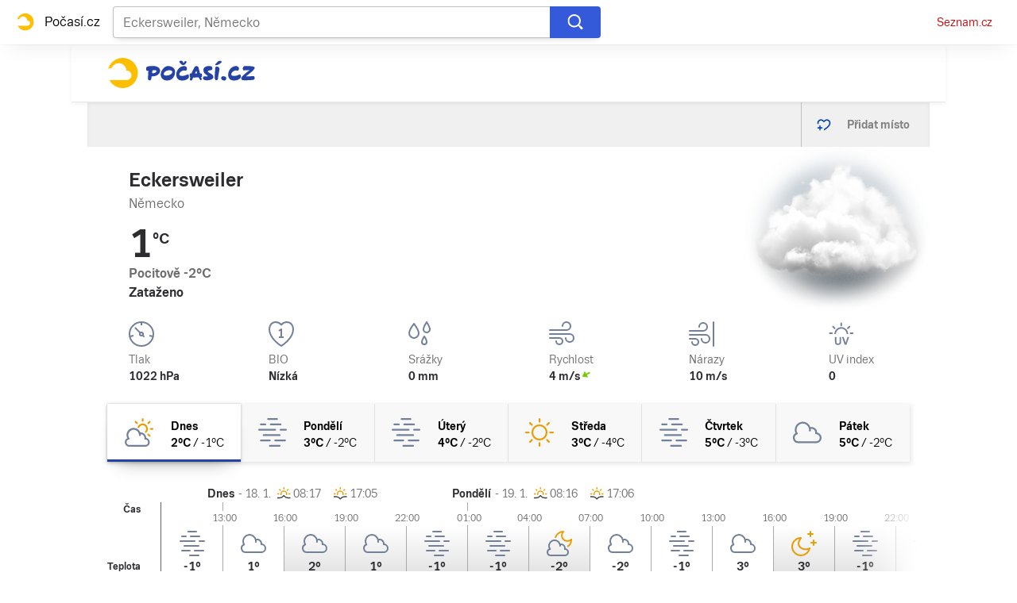

--- FILE ---
content_type: text/html; charset=utf-8
request_url: https://pocasi.seznam.cz/stat/nemecko/eckersweiler-osm_43211
body_size: 39761
content:
<!doctype html>
<html lang="cs"><head><meta charSet="utf-8"/><meta content="IE=edge" http-equiv="X-UA-Compatible"/><link as="font" crossorigin="anonymous" href="https://d82-a.sdn.cz/d_82/c_static_QI_H/vKoBq/TriviaSeznam.woff2" rel="preload" type="font/woff2"/><link as="font" crossorigin="anonymous" href="https://d82-a.sdn.cz/d_82/c_static_QI_H/vKoBq/TriviaSeznam-Bold.woff2" rel="preload" type="font/woff2"/><title>Počasí Eckersweiler (Německo) - Předpověď POČASÍ a RADAR na dnes, zítra a 5 dní | Seznam.cz</title><link data-ima-meta rel="canonical" href="https://pocasi.seznam.cz/stat/nemecko/eckersweiler-osm_43211" /><link data-ima-meta rel="previewimage" href="https://d82-a.sdn.cz/d_82/c_static_QP_I/HGyE/Pocasi.png" /><meta data-ima-meta name="description" content="Nejnavštěvovanější předpověď počasí ☀ v ČR. Předpověď počasí Eckersweiler - Německo s raderem a předpovědí na dnešek, zítra a dalších 5 dní. ➡️ Jak bude v Česku, na horách i kdekoliv po celém světě?" /><meta data-ima-meta name="keywords" content="" /><meta data-ima-meta name="robots" content="index, follow" /><meta data-ima-meta name="viewport" content="width=device-width, initial-scale=1, minimum-scale=1, viewport-fit=cover" /><meta data-ima-meta name="twitter:title" content="Počasí Eckersweiler (Německo) - Předpověď POČASÍ a RADAR na dnes, zítra a 5 dní | Seznam.cz" /><meta data-ima-meta name="twitter:description" content="Nejnavštěvovanější předpověď počasí ☀ v ČR. Předpověď počasí Eckersweiler - Německo s raderem a předpovědí na dnešek, zítra a dalších 5 dní. ➡️ Jak bude v Česku, na horách i kdekoliv po celém světě?" /><meta data-ima-meta name="twitter:card" content="summary_large_image" /><meta data-ima-meta name="twitter:image" content="https://d82-a.sdn.cz/d_82/c_static_QP_I/HGyE/Pocasi.png" /><meta data-ima-meta name="twitter:url" content="https://pocasi.seznam.cz/stat/nemecko/eckersweiler-osm_43211" /><meta data-ima-meta name="twitter:site" content="@seznam_cz" /><meta data-ima-meta property="og:title" content="Počasí Eckersweiler (Německo) - Předpověď POČASÍ a RADAR na dnes, zítra a 5 dní | Seznam.cz" /><meta data-ima-meta property="og:description" content="Nejnavštěvovanější předpověď počasí ☀ v ČR. Předpověď počasí Eckersweiler - Německo s raderem a předpovědí na dnešek, zítra a dalších 5 dní. ➡️ Jak bude v Česku, na horách i kdekoliv po celém světě?" /><meta data-ima-meta property="og:type" content="website" /><meta data-ima-meta property="og:image" content="https://d82-a.sdn.cz/d_82/c_static_QP_I/HGyE/Pocasi.png" /><meta data-ima-meta property="og:url" content="https://pocasi.seznam.cz/stat/nemecko/eckersweiler-osm_43211" />
<link crossorigin="anonymous" rel="manifest" href="https://d82-a.sdn.cz/d_82/c_static_QN_I/trHY/site.webmanifest">
<link crossorigin="anonymous" rel="icon" href="https://d82-a.sdn.cz/d_82/c_static_QN_I/trHY/favicon.ico" sizes="32x32">
<link crossorigin="anonymous" rel="icon" href="https://d82-a.sdn.cz/d_82/c_static_QN_I/trHY/favicon.svg" type="image/svg+xml">
<link crossorigin="anonymous" rel="apple-touch-icon" href="https://d82-a.sdn.cz/d_82/c_static_QN_I/trHY/apple-touch-icon.png">
<link rel="preload" href="https://d82-a.sdn.cz/d_82/c_static_gT_D/Dh4Ju/pocasi-ribbon-logo.svg" as="image" type="image/svg+xml">
<link rel="preload" href="https://d82-a.sdn.cz/d_82/c_static_gT_D/Dh4Ju/pocasi-ribbon-icon.svg" as="image" type="image/svg+xml">
<link rel="preconnect" href="https://d94-a.sdn.cz" />
<link rel="preconnect" href="https://d795-a.sdn.cz" />
<link rel="preconnect" href="https://d82-a.sdn.cz" />
<link rel="preconnect" href="https://api-web.pocasi.seznam.cz" />
<meta name="seznam-wmt" content=MGbEDdpOAUp21GPkpEuXYronJQJClBkW><meta content="#ffffff" name="theme-color"/><link crossorigin="crossorigin" href="https://share.seznam.cz/report/pocasi/web" rel="preconnect"/><link crossorigin="crossorigin" href="https://api-web.pocasi.seznam.cz/v1" rel="preconnect"/><link as="style" href="//d82-a.sdn.cz/d_82/c_static_og_A/nDJ4VEZEqxQDMEdhFGBfXj/8206/static/css/app.b43ca3f0d027fbf1.css" rel="preload" type="text/css" /><link href="//d82-a.sdn.cz/d_82/c_static_og_A/nDJ4VEZEqxQDMEdhFGBfXj/8206/static/css/app.b43ca3f0d027fbf1.css" rel="stylesheet" onerror="this.onerror=null;this.href='/pro/static/css/app.b43ca3f0d027fbf1.css';" /><script id="ima-revival-settings">(function (root) {
      root.$Debug = false;
      root.$IMA = root.$IMA || {};
      $IMA.SPA = false;
      $IMA.$PublicPath = "//d82-a.sdn.cz/d_82/c_static_og_A/nDJ4VEZEqxQDMEdhFGBfXj/8206/";
      $IMA.$RequestID = "mke0h7id-151.9kxpes1re-bbaaefdf-52b5-4cd3-9401-8a57e4f49f6b";
      $IMA.$Language = "cs";
      $IMA.$Env = "prod";
      $IMA.$Debug = false;
      $IMA.$Version = "4.28.1";
      $IMA.$App = {"scrambleCss":{"hashTable":[["el","atm","focus","ogm","mol","svg","animate","tpl","mainFooter","ribbon","ribbon__center","page","blind"],["position-relative","overflow","loaded","responsive","placeholder","fill","loader","loader-animation","loader-animation-black","loader-animation-white","layout-responsive","layout-fill","image","loader-center","crossdomain-service","crossdomain-service__icon","accessibility-header","avatar__icon","icon-mask__border","avatar","icon_author-placeholder","icon_author-placeholder--light","facebook-share","facebook-share__icon","icon","label","link-icon","lock--unlocked","lock--locked","lock--unavailable","login-restricted","login-restricted__dialog","login-restricted__dialog__button","login-restricted__dialog__icon","login-restricted__dialog__text","video-media-item","video-media-item__player-container","pixel","toggle","visible","toggle--disabled","toggle__switch","toggle__input","tts-info","tts-info__icon","tts-info__login-link","tts-play-btn","tts-play-btn__play-btn","tts-play-btn__pause-btn","tts-play-btn__advert","tts-play-btn__duration","video-expired-poster","video-expired-poster__expire-message-container","video-expired-poster__expire-message-icon","video-expired-poster__expire-message-text","video-loading-poster","video-loading-poster--regression","twitter-share","twitter-share__icon","copyright","iframe-player","iframe-player__iframe","image-placeholder--rounded-corners","image-placeholder--circular","text-placeholder","text-placeholder--big","text-placeholder--medium","text-placeholder--small","text-placeholder--w-100-p","text-placeholder--w-80-p","text-placeholder--w-60-p","text-placeholder--w-40-p","text-placeholder--w-15-p","headline-h1","headline-h2","headline-h3","headline-h4","headline-h5","headline-h6","expand-button","expand-button-link","link","link-white","link-blue","link-gray","media-item-image","media-item-image-caption-box","media-item-image-caption-text","media-item-image-caption","media-item-image-overlay-button","media-item-image-overlay-text","media-item-image-overlay-button-highlight","media-item-image-overlay-text-highlight","media-item-image-events","article-promo-header","board","feed-item-video","feed-item-image","media-item-image-overlay-text-commercial","paragraph","image-placeholder--color-dark","image-placeholder--color-medium","image-placeholder--color-light","text-placeholder--color-dark","text-placeholder--color-medium","text-placeholder--color-light","button","button--active","favourite-place","favourite-place--active","favourite-place__item","favourite-place__item-icon","favourite-place__removeBtn","favourite-place-placeholder","favourite-place__removeBtn-icon","favourite-place-add","favourite-place-add--hidden-text-mobile","favourite-place-add-icon","remove-icon","text-placeholder--dark-gray","text-placeholder--medium-gray","text-placeholder--gray","text-placeholder--light-gray","text-placeholder--mini","text-placeholder--micro","logo-pocasi","logo-pocasi__path1","logo-pocasi__path2","logo-pocasi__path3","image-placeholder--aspect-ratio-1-1","image-placeholder--aspect-ratio-3-4","image-placeholder--aspect-ratio-16-9","image-placeholder--dark-gray","image-placeholder--medium-gray","image-placeholder--gray","image-placeholder--light-gray","ski-areals-icon","ski-areals-icon--info","ski-areals-icon--check-mark","ski-areals-icon--cross-mark","ski-areals-icon--gray","ski-areals-icon--yellow","forecast-icon","forecast-icon__blue","forecast-icon__gray","forecast-icon__green","forecast-icon__orange","forecast-icon__red","forecast-icon__precip-snow--gray","forecast-icon__precip-snow--light-blue","advert-content","advert-container","advert","gambling-warning","gambling-warning__icon","gambling-warning__text","native-advert-wrapper","scroll-box","scroll-box__list","scroll-box__children-wrapper","scroll-box__button","scroll-box__button--hide-on-mobile","scroll-box__button--hidden","scroll-box__button--next","scroll-box__button--prev","scroll-box__button-arrow","scroll-box__button-gradient","scroll-box__button-gradient--next","scroll-box__button-gradient--prev","seznam-recommends-item","seznam-recommends-item__link","seznam-recommends-item__text-box","seznam-recommends-item__title","seznam-recommends-item__image","seznam-recommends-item__image-sizer","seznam-recommends-item__service-name","seznam-recommends-item__additional-type","seznam-recommends-item__label--is-advert","seznam-recommends-item__label--is-service","seznam-recommends-item__label-link","dropdown-list","dropdown-list_option-item","dropdown-list_option-item__link","dropdown-list_options-wrapper","error-component","assign-email","assign-email__button","assign-email__diff-acc-prompt","edit-link","restriction-wrapper","restriction-wrapper__embed-cover","error-content","error-content__content","error-content__icon","error-content__title","error-content__button","menu","menu__list","menu_item-link","menu_item--active","menu_item","external-menu_seo-footer","external-menu_seo-footer__","external-menu_seo-footer__link","footer-items_list-item","footer-items_list-item__link","footer-items__list","external-cns-articles-item","external-cns-articles-item__image","image-placeholder","external-cns-articles-item__date","external-cns-articles-item__text-box","external-cns-articles-item__title","external-cns-articles-item__service-name","footer__copyright","footer__logo","footer__links","favourite-places","favourite-places-content","branding-is-branding-shown","branding-page-content","favourite-places-content-placesbox","favourite-places-content-empty","map-card","map-card--full-width","map-card__main","map-card__main-municipality","map-card__main-country","map-card__main-temperature","map-card__main-temperature-value","map-card__main-temperature-degrees","map-card__main-feel-temperature","map-card__main-cloudiness","map-card__main-image","map-card__detail","map-card__detail-entry","map-card__detail-entry-icon","map-card__detail-entry-text","map-card__detail-entry-value","map-card--old-data","forecast-graph__line","ribbon-search","ribbon-search__search-bar","ribbon-search__search-button","ribbon-search__search-cross-button","ribbon-search__search-cross-button__icon","ribbon-search__search-icon","ribbon-search__search-input","ribbon-search__search-input-container","ribbon-search__search-spinner","ribbon-search__search-results","ribbon-search__search-results--loading","ribbon-search__search-results--hidden","ribbon-search__search-results-component--loading","ribbon__second-row","ribbon-search--search-results-hidden","search-suggestions","search-suggestions__country","search-suggestions__icon","search-suggestions__item","search-suggestions__item--focused","search-suggestions__line","search-suggestions__name","search-suggestions__pin-icon","search-suggestions__text","logo-svg","shared-timeline__title","shared-timeline__articles-wrapper","shared-timeline-item__link","shared-timeline-item__media","shared-timeline-item__title","shared-timeline-item__bottom-gradient","advert-layout","advert-sticky","advert-skyscraper","advert-sponsor","advert-really-sticky","advert-not-available","advert-align-to-top","advert-align-to-bottom","advert-fix-to-window","","royalty-sidebar","advert-adaptable","advert-repeating","branding-static-advert","branding-static-advert-sklik","advert-leaderboard","advert-branding","branding-sizer--auto","seznam-recommends__content","native-advert","seznam-recommends__item","external-menu_seo-footer__seznam-logo","external-menu_seo-footer__group","external-menu_seo-footer__item","external-menu_seo-footer__list","external-menu_seo-footer__logo","external-menu_seo-footer__separator","external-menu_seo-footer__title","external-menu_seo-footer__group--additional","debug","age-restriction-dialog","age-restriction-dialog__wrapper","age-restriction-dialog__arrow","age-restriction-dialog__body","age-restriction-dialog__body--storybook","age-restriction-dialog__content","age-restriction-dialog__logo","age-restriction-dialog__title","age-restriction-dialog_login-link","age-restriction-dialog_login-link__info","age-restriction-dialog_login-link__info-link","branding-layout","branding-loader","branding-sizer","branding-advert-code-iframe","branding-advert-creative","branding-advert-creative-background","branding-advert-iframe","branding-advert-iframe-2000","branding-narrow","branding__paw-container","branding","king-mainHeader","king-top-content","king-middle-content","king-bottom-content","king-mainFooter","king-container","king-sidebar","royalty-wideHeader","old-branding-advert","royalty-header","royalty-main","detailed-forecast","detailed-forecast--tablet","detailed-forecast__placeholder","detailed-forecast--old-data","detailed-forecast__week-day-content-wrapper","detailed-forecast__table","detailed-forecast--error","detailed-forecast__week","detailed-forecast__week-day","detailed-forecast__week-day--active","detailed-forecast__week-day-icon","detailed-forecast__week-day-name","detailed-forecast__table-arrow","detailed-forecast__table-arrow-left","detailed-forecast__table-gray-text","detailed-forecast__table-head","detailed-forecast__table-head-cell","detailed-forecast__table-head-date","detailed-forecast__table-head-temperature","detailed-forecast__table-body","detailed-forecast__table-day-icon","detailed-forecast__table-sunrise-time","detailed-forecast__table-day-name","detailed-forecast__table-button","detailed-forecast__table-button--hide","detailed-forecast__table-button-left","detailed-forecast__table-button-right","detailed-forecast__table-entries-wrapper","detailed-forecast__table-entry","detailed-forecast__table-entry--night","detailed-forecast__table-entry-cell","detailed-forecast__table-entry-cell-border","detailed-forecast__table-entry-time","detailed-forecast__table-entry-cloudiness","detailed-forecast__table-entry-icon","detailed-forecast__table-entry-temperature","detailed-forecast__table-entry-precip","detailed-forecast__table-entry-precip--hide","detailed-forecast__table-entry-small-icon","detailed-forecast__table-entry-wind","detailed-forecast__table-entry-date","detailed-forecast__table-entry-time-value","detailed-forecast__table-entry-time-value--hide","detailed-forecast__table-entry-time-value--aria","detailed-forecast__table-entry-graph-top","detailed-forecast__table-entry-graph-bottom","detailed-forecast__table-entry-graph","detailed-forecast__table-right-gradient","detailed-forecast__table-left-gradient","detailed-forecast__table-graph","detailed-forecast--tablet__week-row","detailed-forecast--tablet__week-row-width","detailed-forecast--tablet__week-row-wrapper","detailed-forecast--tablet__week-row-margin","detailed-forecast--tablet__week-row-cloudiness-icon","detailed-forecast--tablet__week-row-small-icon","detailed-forecast--tablet__week-day","detailed-forecast--tablet__week-day--active","detailed-forecast--tablet__week-day-width","detailed-forecast--tablet__week-day-wrapper","detailed-forecast--tablet__week-day-group","detailed-forecast--tablet__week-day-info","detailed-forecast--tablet__week-day-name","detailed-forecast--tablet__week-day-sunrise","detailed-forecast--tablet__week-day-sunrise-icon","detailed-forecast--tablet__week-day-rollup-wrapper","detailed-forecast--tablet__week-day-rollup","detailed-forecast--tablet__week-entry-wrapper","detailed-forecast--tablet__week-entry-time","detailed-forecast--tablet__week-entry-cloudiness-wrapper","detailed-forecast--tablet__week-entry-temp","detailed-forecast--tablet__week-entry-precip","detailed-forecast--tablet__week-entry-precip--hide","detailed-forecast--tablet__week-entry-wind","detailed-forecast--tablet__week-entry","detailed-forecast--tablet__gray-text","external-cns-articles__main-title","external-cns-articles__documents","external-cns-articles__document","external-cns-articles__document--hidden","external-cns-articles__document-nexttitle","external-cns-articles__expand-button","headline--left","headline--center","headline--right","leaderboard-external-cns-articles","shared-timeline__article","shared-timeline__item-placeholder","ribbon","ribbon--with-second-row","search-container","seznam-recommends-wrapper","seznam-recommends-wrapper__title","ski-areals","ski-areals__areal-on-position","ski-areals__areal-on-position__top-block","ski-areals__areal-on-position__areal-name","ski-areals__areal-on-position__info","ski-areals__areal-on-position__info-top","ski-areals__areal-on-position__info-bottom","ski-areals__areal-on-position__contact","ski-areals__areal-on-position__info-bottom-row","ski-areals__areal-on-position__info-bottom-row-label","ski-areals__areal-on-position__info-bottom-row-value","ski-areals__areal-on-position__cableway","ski-areals__areal-on-position__info-bottom-row-value-multiple","ski-areals__areal-on-position__info-bottom-row-rating-icon","ski-areals__areal-on-position__info-bottom-right-row-value","ski-areals__areal-on-position__skiing-info","ski-areals__areal-on-position__skiing-info-row","ski-areals__areal-on-position__skiing-info-row-label","ski-areals__areal-on-position__skiing-icon","ski-areals__areal-on-position__skiing-value-icon","ski-areals__areal-on-position__bottom-block","ski-areals__areal-on-position__bottom-block-box","ski-areals__areal-on-position__bottom-block-box__headline","ski-areals__areal-on-position__bottom-block-box__label","ski-areals__areal-on-position__bottom-block-box__value","ski-areals__areal-on-position__bottom-block-box__days-tab","ski-areals__areal-on-position__bottom-block-box__days-tab-day","ski-areals__areal-on-position__bottom-block-box__days-tab-day--active","ski-areals__areal-on-position__bottom-block-icon","ski-areals__near-areals","ski-areals__near-areals__headline","ski-areals__near-areals__areal-name","headline","skyscraper-external-cns-articles","weather-in-cr","weather-in-cr__main","weather-in-cr__main--placeholder","weather-in-cr__headline","weather-in-cr__place","weather-in-cr__place__name","weather-in-cr__place__weather-info","weather-in-cr__place__weather-info__temp","weather-in-cr__place__weather-info__icon","weather-in-cr__top-places","weather-in-cr__top-places__place-wrapper","weather-in-cr__top-places__place","weather-in-cr__top-places__place__name","weather-in-cr__top-places__place--placeholder","weather-in-cr__alphabet-picker","weather-in-cr__alphabet-picker__headline","weather-in-cr__alphabet-picker__alphabet","scroll-box__list__children-wrapper","weather-in-cr__alphabet-picker__button","weather-in-cr__alphabet-picker__button--disabled","weather-in-cr__alphabet-picker__button-right","weather-in-cr__alphabet-picker__arrow-left","weather-in-cr__alphabet-picker__arrow-right","weather-in-cr__alphabet-picker__letter","weather-in-cr__alphabet-picker__letter--disabled","weather-in-cr__alphabet-picker__letter--active","weather-in-cr__places-by-alphabet","weather-in-cr__places-by-alphabet__wrapper","weather-in-cr__places-by-alphabet__place-wrapper","weather-in-cr__places-by-alphabet__place","weather-in-cr__places-by-alphabet__place__name","weather-map__wrapper","weather-map__wrapper--loading","weather-map__iframe","weather-map__iframe-wrapper","weather-map","weather-map--hide-map","external-menu_header","external-menu_header__dropdown-list","external-menu_header__first-row-menu","external-menu_header__topbar","external-menu_header__toptopbar-outer","external-menu_header__topbar-outer","external-menu_header__logo","home","royalty-bottom","article-timeline","royalty","royalty--detailed-forecast-tablet","king-content","king-sidebar-container","king-middle-container","royalty-layout","royalty-vendor-bottom","royalty-footer","article-perex","article-content","paragraphs","advert-mobile-square","king","big-card","feed","social-buttons","article-timeline-title","jumbotron","headline-left","sklik","royalty-branding","header-topbar","hpsocialbar","notfound","author-header"]]},"externalApiUrl":"https://api-web.pocasi.seznam.cz/v1","features":{"allowedABTests":true,"noIndex":false,"isWebPSupported":true,"isAvifSupported":false},"externalWeatherApiUrl":"https://wapi.pocasi.seznam.cz/v2","windyWidgetMode":"realtime","sznApiConfigs":{"currentEnv":[{"name":"zpravy","externalUrl":"https://api-web.seznamzpravy.cz/v1","apiExternalUrl":"https://api-external.seznamzpravy.cz/v1"},{"name":"novinky","externalUrl":"https://api-web.novinky.cz/v1","apiExternalUrl":"https://api-external.novinky.cz/v1"},{"name":"pocasi","externalUrl":"https://api-web.pocasi.seznam.cz/v1"},{"name":"weatherApi","externalUrl":"https://wapi.pocasi.seznam.cz/v2"},{"name":"xfeed","externalUrl":"https://api-web.clanky.seznam.cz/v1","apiExternalUrl":"https://api-external.clanky.seznam.cz/v1"},{"name":"super","externalUrl":"https://api-web.super.cz/v1","apiExternalUrl":"https://api-external.super.cz/v1"},{"name":"prozeny","externalUrl":"https://api-web.prozeny.cz/v1","apiExternalUrl":"https://api-external.prozeny.cz/v1"},{"name":"garaz","externalUrl":"https://api-web.garaz.cz/v1","apiExternalUrl":"https://api-external.garaz.cz/v1"},{"name":"sport","externalUrl":"https://api-web.sport.cz/v1","apiExternalUrl":"https://api-external.sport.cz/v1"},{"name":"blogy","externalUrl":"https://api-web.medium.seznam.cz/v1","apiExternalUrl":"https://api-external.medium.seznam.cz/v1"},{"name":"campus","externalUrl":"https://api-web.campus.seznamzpravy.cz/v1"},{"name":"seoApi","externalUrl":"https://share.seznam.cz/seoapi/public"},{"name":"xpc","externalUrl":"https://share.seznam.cz/xpc/v1/api/public"}],"prod":[{"name":"zpravy","externalUrl":"https://api-web.seznamzpravy.cz/v1","apiExternalUrl":"https://api-external.seznamzpravy.cz/v1"},{"name":"novinky","externalUrl":"https://api-web.novinky.cz/v1","apiExternalUrl":"https://api-external.novinky.cz/v1"},{"name":"pocasi","externalUrl":"https://api-web.pocasi.seznam.cz/v1"},{"name":"weatherApi","externalUrl":"https://wapi.pocasi.seznam.cz/v2"},{"name":"xfeed","externalUrl":"https://api-web.clanky.seznam.cz/v1","apiExternalUrl":"https://api-external.clanky.seznam.cz/v1"},{"name":"super","externalUrl":"https://api-web.super.cz/v1","apiExternalUrl":"https://api-external.super.cz/v1"},{"name":"prozeny","externalUrl":"https://api-web.prozeny.cz/v1","apiExternalUrl":"https://api-external.prozeny.cz/v1"},{"name":"garaz","externalUrl":"https://api-web.garaz.cz/v1","apiExternalUrl":"https://api-external.garaz.cz/v1"},{"name":"sport","externalUrl":"https://api-web.sport.cz/v1","apiExternalUrl":"https://api-external.sport.cz/v1"},{"name":"blogy","externalUrl":"https://api-web.medium.seznam.cz/v1","apiExternalUrl":"https://api-external.medium.seznam.cz/v1"},{"name":"campus","externalUrl":"https://api-web.campus.seznamzpravy.cz/v1"},{"name":"seoApi","externalUrl":"https://share.seznam.cz/seoapi/public"},{"name":"xpc","externalUrl":"https://share.seznam.cz/xpc/v1/api/public"}]},"userFlags":{"sbr":false}};
      $IMA.$Protocol = "https:";
      $IMA.$Host = "pocasi.seznam.cz";
      $IMA.$Path = "/stat/nemecko/eckersweiler-osm_43211";
      $IMA.$Root = "";
      $IMA.$LanguagePartPath = "";
    })(typeof window !== 'undefined' && window !== null ? window : global);
    </script>
    <script>
      window.$IMA = window.$IMA || {};
      window.$IMA.Runner = {
        onError: function (error) {
          if (window.$Debug) {
            if (window.__IMA_HMR && window.__IMA_HMR.emitter) {
              window.__IMA_HMR.emitter.emit('error', { error: error });
            } else {
              console.error(error);
            }
          }

          fetch('https://share.seznam.cz/report/pocasi/web', {
            method: 'POST',
            headers: {
              'Content-Type': 'application/json'
            },
            body: JSON.stringify({
              $type: 'error:runner',
              referrer: document.referrer,
              url: location.href,
              params: {},
              name: error.name,
              message: error.message,
              stack: error.stack
            })
          });
        },
        onUnsupported: function () {
          fetch('https://share.seznam.cz/report/pocasi/web', {
            method: 'POST',
            headers: {
              'Content-Type': 'application/json'
            },
            body: JSON.stringify({
              $type: 'client:legacy',
              unsupported: true
            })
          });
        },
      };

      if (!window.fetch) {
        window.$IMA.Runner.scripts = ['https://d50-a.sdn.cz/d_50/c_static_gZ_D/fRbG8/js/fetch-polyfill.js'];
      }
    </script>
    <script id="ima-runner">var e;(e="undefined"!=typeof window&&null!==window?window:global).$IMA=e.$IMA||{},e.$IMA.Runner=function(e){for(var n=Object(e),r=1;r<arguments.length;r++){var o=arguments[r];if(null!=o)for(var t in o)Object.prototype.hasOwnProperty.call(o,t)&&(n[t]=o[t])}return n}({isEsVersion:!1,scriptResources:JSON.parse("{\"scripts\":[[\"//d82-a.sdn.cz/d_82/c_static_og_A/nDJ4VEZEqxQDMEdhFGBfXj/8206/static/js/app.bundle.7b2afd4cee6e0ea3.js\",{\"async\":\"\",\"crossorigin\":\"anonymous\",\"fallback\":\"/pro/static/js/app.bundle.7b2afd4cee6e0ea3.js\"}],[\"//d82-a.sdn.cz/d_82/c_static_og_A/nDJ4VEZEqxQDMEdhFGBfXj/8206/static/js/locale/cs.cd60ca90be739480.js\",{\"async\":\"\",\"crossorigin\":\"anonymous\",\"fallback\":\"/pro/static/js/locale/cs.cd60ca90be739480.js\"}]],\"esScripts\":[[\"//d82-a.sdn.cz/d_82/c_static_og_A/nDJ4VEZEqxQDMEdhFGBfXj/8206/static/js.es/app.bundle.5b6cf1961fc46ee6.js\",{\"async\":\"\",\"crossorigin\":\"anonymous\",\"fallback\":\"/pro/static/js.es/app.bundle.5b6cf1961fc46ee6.js\"}],[\"//d82-a.sdn.cz/d_82/c_static_og_A/nDJ4VEZEqxQDMEdhFGBfXj/8206/static/js.es/locale/cs.4907552a10178645.js\",{\"async\":\"\",\"crossorigin\":\"anonymous\",\"fallback\":\"/pro/static/js.es/locale/cs.4907552a10178645.js\"}]]}"),scripts:[],loadedScripts:[],testScripts:{scripts:['return typeof AbortController !== "undefined"',"return (() => { const o = { t: 1 }; return { ...o }; })() && (async () => ({}))() && !!Object.values"],esScripts:["return [1,1].findLast(e => e === 1)",'return Object.hasOwn({a:1}, "a")']},initScripts:function(){var n=e.$IMA.Runner,r=e.document.head;function o(e){try{return!!Function(e)()}catch(e){return!1}}if(n.scriptResources.esScripts&&n.testScripts.esScripts.every(o))n.isEsVersion=!0,Array.prototype.push.apply(n.scripts,n.scriptResources.esScripts);else{if(!(n.scriptResources.scripts&&n.testScripts.scripts.every(o)))return n.onUnsupported();Array.prototype.push.apply(n.scripts,n.scriptResources.scripts)}Array.isArray(n.scripts)&&n.scripts.forEach(function o(t){var i=e.document.createElement("script");if("string"==typeof t)i.src=t;else{var u=t[0],d=t[1];i.src=u,Object.keys(d).forEach(function(e){"fallback"===e&&d.fallback?i.onerror=function(){var e={};Object.keys(d).forEach(function(n){"fallback"!==n&&(e[n]=d[n])}),o([d.fallback,e])}:i.setAttribute(e,d[e])})}i.onload=function(){n.onLoad(t)},r.appendChild(i)})},run:function(){var n=e.$IMA.Runner;try{n.isEsVersion?Function("/******/ (() => { // webpackBootstrap\n/******/ 	\"use strict\";\n/******/ 	var __webpack_modules__ = ({});\n/************************************************************************/\n/******/ 	// The module cache\n/******/ 	var __webpack_module_cache__ = {};\n/******/ 	\n/******/ 	// The require function\n/******/ 	function __webpack_require__(moduleId) {\n/******/ 		// Check if module is in cache\n/******/ 		var cachedModule = __webpack_module_cache__[moduleId];\n/******/ 		if (cachedModule !== undefined) {\n/******/ 			return cachedModule.exports;\n/******/ 		}\n/******/ 		// Create a new module (and put it into the cache)\n/******/ 		var module = __webpack_module_cache__[moduleId] = {\n/******/ 			id: moduleId,\n/******/ 			loaded: false,\n/******/ 			exports: {}\n/******/ 		};\n/******/ 	\n/******/ 		// Execute the module function\n/******/ 		__webpack_modules__[moduleId].call(module.exports, module, module.exports, __webpack_require__);\n/******/ 	\n/******/ 		// Flag the module as loaded\n/******/ 		module.loaded = true;\n/******/ 	\n/******/ 		// Return the exports of the module\n/******/ 		return module.exports;\n/******/ 	}\n/******/ 	\n/******/ 	// expose the modules object (__webpack_modules__)\n/******/ 	__webpack_require__.m = __webpack_modules__;\n/******/ 	\n/************************************************************************/\n/******/ 	/* webpack/runtime/chunk loaded */\n/******/ 	(() => {\n/******/ 		var deferred = [];\n/******/ 		__webpack_require__.O = (result, chunkIds, fn, priority) => {\n/******/ 			if(chunkIds) {\n/******/ 				priority = priority || 0;\n/******/ 				for(var i = deferred.length; i > 0 && deferred[i - 1][2] > priority; i--) deferred[i] = deferred[i - 1];\n/******/ 				deferred[i] = [chunkIds, fn, priority];\n/******/ 				return;\n/******/ 			}\n/******/ 			var notFulfilled = Infinity;\n/******/ 			for (var i = 0; i < deferred.length; i++) {\n/******/ 				var [chunkIds, fn, priority] = deferred[i];\n/******/ 				var fulfilled = true;\n/******/ 				for (var j = 0; j < chunkIds.length; j++) {\n/******/ 					if ((priority & 1 === 0 || notFulfilled >= priority) && Object.keys(__webpack_require__.O).every((key) => (__webpack_require__.O[key](chunkIds[j])))) {\n/******/ 						chunkIds.splice(j--, 1);\n/******/ 					} else {\n/******/ 						fulfilled = false;\n/******/ 						if(priority < notFulfilled) notFulfilled = priority;\n/******/ 					}\n/******/ 				}\n/******/ 				if(fulfilled) {\n/******/ 					deferred.splice(i--, 1)\n/******/ 					var r = fn();\n/******/ 					if (r !== undefined) result = r;\n/******/ 				}\n/******/ 			}\n/******/ 			return result;\n/******/ 		};\n/******/ 	})();\n/******/ 	\n/******/ 	/* webpack/runtime/compat get default export */\n/******/ 	(() => {\n/******/ 		// getDefaultExport function for compatibility with non-harmony modules\n/******/ 		__webpack_require__.n = (module) => {\n/******/ 			var getter = module && module.__esModule ?\n/******/ 				() => (module['default']) :\n/******/ 				() => (module);\n/******/ 			__webpack_require__.d(getter, { a: getter });\n/******/ 			return getter;\n/******/ 		};\n/******/ 	})();\n/******/ 	\n/******/ 	/* webpack/runtime/define property getters */\n/******/ 	(() => {\n/******/ 		// define getter functions for harmony exports\n/******/ 		__webpack_require__.d = (exports, definition) => {\n/******/ 			for(var key in definition) {\n/******/ 				if(__webpack_require__.o(definition, key) && !__webpack_require__.o(exports, key)) {\n/******/ 					Object.defineProperty(exports, key, { enumerable: true, get: definition[key] });\n/******/ 				}\n/******/ 			}\n/******/ 		};\n/******/ 	})();\n/******/ 	\n/******/ 	/* webpack/runtime/global */\n/******/ 	(() => {\n/******/ 		__webpack_require__.g = (function() {\n/******/ 			if (typeof globalThis === 'object') return globalThis;\n/******/ 			try {\n/******/ 				return this || new Function('return this')();\n/******/ 			} catch (e) {\n/******/ 				if (typeof window === 'object') return window;\n/******/ 			}\n/******/ 		})();\n/******/ 	})();\n/******/ 	\n/******/ 	/* webpack/runtime/hasOwnProperty shorthand */\n/******/ 	(() => {\n/******/ 		__webpack_require__.o = (obj, prop) => (Object.prototype.hasOwnProperty.call(obj, prop))\n/******/ 	})();\n/******/ 	\n/******/ 	/* webpack/runtime/make namespace object */\n/******/ 	(() => {\n/******/ 		// define __esModule on exports\n/******/ 		__webpack_require__.r = (exports) => {\n/******/ 			if(typeof Symbol !== 'undefined' && Symbol.toStringTag) {\n/******/ 				Object.defineProperty(exports, Symbol.toStringTag, { value: 'Module' });\n/******/ 			}\n/******/ 			Object.defineProperty(exports, '__esModule', { value: true });\n/******/ 		};\n/******/ 	})();\n/******/ 	\n/******/ 	/* webpack/runtime/node module decorator */\n/******/ 	(() => {\n/******/ 		__webpack_require__.nmd = (module) => {\n/******/ 			module.paths = [];\n/******/ 			if (!module.children) module.children = [];\n/******/ 			return module;\n/******/ 		};\n/******/ 	})();\n/******/ 	\n/******/ 	/* webpack/runtime/publicPath */\n/******/ 	(() => {\n/******/ 		__webpack_require__.p = \"/pro/\";\n/******/ 	})();\n/******/ 	\n/******/ 	/* webpack/runtime/jsonp chunk loading */\n/******/ 	(() => {\n/******/ 		// no baseURI\n/******/ 		\n/******/ 		// object to store loaded and loading chunks\n/******/ 		// undefined = chunk not loaded, null = chunk preloaded/prefetched\n/******/ 		// [resolve, reject, Promise] = chunk loading, 0 = chunk loaded\n/******/ 		var installedChunks = {\n/******/ 			\"runtime\": 0\n/******/ 		};\n/******/ 		\n/******/ 		// no chunk on demand loading\n/******/ 		\n/******/ 		// no prefetching\n/******/ 		\n/******/ 		// no preloaded\n/******/ 		\n/******/ 		// no HMR\n/******/ 		\n/******/ 		// no HMR manifest\n/******/ 		\n/******/ 		__webpack_require__.O.j = (chunkId) => (installedChunks[chunkId] === 0);\n/******/ 		\n/******/ 		// install a JSONP callback for chunk loading\n/******/ 		var webpackJsonpCallback = (parentChunkLoadingFunction, data) => {\n/******/ 			var [chunkIds, moreModules, runtime] = data;\n/******/ 			// add \"moreModules\" to the modules object,\n/******/ 			// then flag all \"chunkIds\" as loaded and fire callback\n/******/ 			var moduleId, chunkId, i = 0;\n/******/ 			if(chunkIds.some((id) => (installedChunks[id] !== 0))) {\n/******/ 				for(moduleId in moreModules) {\n/******/ 					if(__webpack_require__.o(moreModules, moduleId)) {\n/******/ 						__webpack_require__.m[moduleId] = moreModules[moduleId];\n/******/ 					}\n/******/ 				}\n/******/ 				if(runtime) var result = runtime(__webpack_require__);\n/******/ 			}\n/******/ 			if(parentChunkLoadingFunction) parentChunkLoadingFunction(data);\n/******/ 			for(;i < chunkIds.length; i++) {\n/******/ 				chunkId = chunkIds[i];\n/******/ 				if(__webpack_require__.o(installedChunks, chunkId) && installedChunks[chunkId]) {\n/******/ 					installedChunks[chunkId][0]();\n/******/ 				}\n/******/ 				installedChunks[chunkId] = 0;\n/******/ 			}\n/******/ 			return __webpack_require__.O(result);\n/******/ 		}\n/******/ 		\n/******/ 		var chunkLoadingGlobal = globalThis[\"webpackChunkclanky_web\"] = globalThis[\"webpackChunkclanky_web\"] || [];\n/******/ 		chunkLoadingGlobal.forEach(webpackJsonpCallback.bind(null, 0));\n/******/ 		chunkLoadingGlobal.push = webpackJsonpCallback.bind(null, chunkLoadingGlobal.push.bind(chunkLoadingGlobal));\n/******/ 	})();\n/******/ 	\n/************************************************************************/\n/******/ 	\n/******/ 	\n/******/ })()\n;")():Function("/******/ (() => { // webpackBootstrap\n/******/ 	\"use strict\";\n/******/ 	var __webpack_modules__ = ({});\n/************************************************************************/\n/******/ 	// The module cache\n/******/ 	var __webpack_module_cache__ = {};\n/******/ 	\n/******/ 	// The require function\n/******/ 	function __webpack_require__(moduleId) {\n/******/ 		// Check if module is in cache\n/******/ 		var cachedModule = __webpack_module_cache__[moduleId];\n/******/ 		if (cachedModule !== undefined) {\n/******/ 			return cachedModule.exports;\n/******/ 		}\n/******/ 		// Create a new module (and put it into the cache)\n/******/ 		var module = __webpack_module_cache__[moduleId] = {\n/******/ 			id: moduleId,\n/******/ 			loaded: false,\n/******/ 			exports: {}\n/******/ 		};\n/******/ 	\n/******/ 		// Execute the module function\n/******/ 		__webpack_modules__[moduleId].call(module.exports, module, module.exports, __webpack_require__);\n/******/ 	\n/******/ 		// Flag the module as loaded\n/******/ 		module.loaded = true;\n/******/ 	\n/******/ 		// Return the exports of the module\n/******/ 		return module.exports;\n/******/ 	}\n/******/ 	\n/******/ 	// expose the modules object (__webpack_modules__)\n/******/ 	__webpack_require__.m = __webpack_modules__;\n/******/ 	\n/************************************************************************/\n/******/ 	/* webpack/runtime/chunk loaded */\n/******/ 	(() => {\n/******/ 		var deferred = [];\n/******/ 		__webpack_require__.O = (result, chunkIds, fn, priority) => {\n/******/ 			if(chunkIds) {\n/******/ 				priority = priority || 0;\n/******/ 				for(var i = deferred.length; i > 0 && deferred[i - 1][2] > priority; i--) deferred[i] = deferred[i - 1];\n/******/ 				deferred[i] = [chunkIds, fn, priority];\n/******/ 				return;\n/******/ 			}\n/******/ 			var notFulfilled = Infinity;\n/******/ 			for (var i = 0; i < deferred.length; i++) {\n/******/ 				var [chunkIds, fn, priority] = deferred[i];\n/******/ 				var fulfilled = true;\n/******/ 				for (var j = 0; j < chunkIds.length; j++) {\n/******/ 					if ((priority & 1 === 0 || notFulfilled >= priority) && Object.keys(__webpack_require__.O).every((key) => (__webpack_require__.O[key](chunkIds[j])))) {\n/******/ 						chunkIds.splice(j--, 1);\n/******/ 					} else {\n/******/ 						fulfilled = false;\n/******/ 						if(priority < notFulfilled) notFulfilled = priority;\n/******/ 					}\n/******/ 				}\n/******/ 				if(fulfilled) {\n/******/ 					deferred.splice(i--, 1)\n/******/ 					var r = fn();\n/******/ 					if (r !== undefined) result = r;\n/******/ 				}\n/******/ 			}\n/******/ 			return result;\n/******/ 		};\n/******/ 	})();\n/******/ 	\n/******/ 	/* webpack/runtime/compat get default export */\n/******/ 	(() => {\n/******/ 		// getDefaultExport function for compatibility with non-harmony modules\n/******/ 		__webpack_require__.n = (module) => {\n/******/ 			var getter = module && module.__esModule ?\n/******/ 				() => (module['default']) :\n/******/ 				() => (module);\n/******/ 			__webpack_require__.d(getter, { a: getter });\n/******/ 			return getter;\n/******/ 		};\n/******/ 	})();\n/******/ 	\n/******/ 	/* webpack/runtime/define property getters */\n/******/ 	(() => {\n/******/ 		// define getter functions for harmony exports\n/******/ 		__webpack_require__.d = (exports, definition) => {\n/******/ 			for(var key in definition) {\n/******/ 				if(__webpack_require__.o(definition, key) && !__webpack_require__.o(exports, key)) {\n/******/ 					Object.defineProperty(exports, key, { enumerable: true, get: definition[key] });\n/******/ 				}\n/******/ 			}\n/******/ 		};\n/******/ 	})();\n/******/ 	\n/******/ 	/* webpack/runtime/global */\n/******/ 	(() => {\n/******/ 		__webpack_require__.g = (function() {\n/******/ 			if (typeof globalThis === 'object') return globalThis;\n/******/ 			try {\n/******/ 				return this || new Function('return this')();\n/******/ 			} catch (e) {\n/******/ 				if (typeof window === 'object') return window;\n/******/ 			}\n/******/ 		})();\n/******/ 	})();\n/******/ 	\n/******/ 	/* webpack/runtime/hasOwnProperty shorthand */\n/******/ 	(() => {\n/******/ 		__webpack_require__.o = (obj, prop) => (Object.prototype.hasOwnProperty.call(obj, prop))\n/******/ 	})();\n/******/ 	\n/******/ 	/* webpack/runtime/make namespace object */\n/******/ 	(() => {\n/******/ 		// define __esModule on exports\n/******/ 		__webpack_require__.r = (exports) => {\n/******/ 			if(typeof Symbol !== 'undefined' && Symbol.toStringTag) {\n/******/ 				Object.defineProperty(exports, Symbol.toStringTag, { value: 'Module' });\n/******/ 			}\n/******/ 			Object.defineProperty(exports, '__esModule', { value: true });\n/******/ 		};\n/******/ 	})();\n/******/ 	\n/******/ 	/* webpack/runtime/node module decorator */\n/******/ 	(() => {\n/******/ 		__webpack_require__.nmd = (module) => {\n/******/ 			module.paths = [];\n/******/ 			if (!module.children) module.children = [];\n/******/ 			return module;\n/******/ 		};\n/******/ 	})();\n/******/ 	\n/******/ 	/* webpack/runtime/publicPath */\n/******/ 	(() => {\n/******/ 		__webpack_require__.p = \"/pro/\";\n/******/ 	})();\n/******/ 	\n/******/ 	/* webpack/runtime/jsonp chunk loading */\n/******/ 	(() => {\n/******/ 		// no baseURI\n/******/ 		\n/******/ 		// object to store loaded and loading chunks\n/******/ 		// undefined = chunk not loaded, null = chunk preloaded/prefetched\n/******/ 		// [resolve, reject, Promise] = chunk loading, 0 = chunk loaded\n/******/ 		var installedChunks = {\n/******/ 			\"runtime\": 0\n/******/ 		};\n/******/ 		\n/******/ 		// no chunk on demand loading\n/******/ 		\n/******/ 		// no prefetching\n/******/ 		\n/******/ 		// no preloaded\n/******/ 		\n/******/ 		// no HMR\n/******/ 		\n/******/ 		// no HMR manifest\n/******/ 		\n/******/ 		__webpack_require__.O.j = (chunkId) => (installedChunks[chunkId] === 0);\n/******/ 		\n/******/ 		// install a JSONP callback for chunk loading\n/******/ 		var webpackJsonpCallback = (parentChunkLoadingFunction, data) => {\n/******/ 			var [chunkIds, moreModules, runtime] = data;\n/******/ 			// add \"moreModules\" to the modules object,\n/******/ 			// then flag all \"chunkIds\" as loaded and fire callback\n/******/ 			var moduleId, chunkId, i = 0;\n/******/ 			if(chunkIds.some((id) => (installedChunks[id] !== 0))) {\n/******/ 				for(moduleId in moreModules) {\n/******/ 					if(__webpack_require__.o(moreModules, moduleId)) {\n/******/ 						__webpack_require__.m[moduleId] = moreModules[moduleId];\n/******/ 					}\n/******/ 				}\n/******/ 				if(runtime) var result = runtime(__webpack_require__);\n/******/ 			}\n/******/ 			if(parentChunkLoadingFunction) parentChunkLoadingFunction(data);\n/******/ 			for(;i < chunkIds.length; i++) {\n/******/ 				chunkId = chunkIds[i];\n/******/ 				if(__webpack_require__.o(installedChunks, chunkId) && installedChunks[chunkId]) {\n/******/ 					installedChunks[chunkId][0]();\n/******/ 				}\n/******/ 				installedChunks[chunkId] = 0;\n/******/ 			}\n/******/ 			return __webpack_require__.O(result);\n/******/ 		}\n/******/ 		\n/******/ 		var chunkLoadingGlobal = self[\"webpackChunkclanky_web\"] = self[\"webpackChunkclanky_web\"] || [];\n/******/ 		chunkLoadingGlobal.forEach(webpackJsonpCallback.bind(null, 0));\n/******/ 		chunkLoadingGlobal.push = webpackJsonpCallback.bind(null, chunkLoadingGlobal.push.bind(chunkLoadingGlobal));\n/******/ 	})();\n/******/ 	\n/************************************************************************/\n/******/ 	\n/******/ 	\n/******/ })()\n;")(),n.onRun()}catch(e){n.onError(e)}},onLoad:function(n){var r=e.$IMA.Runner;r.loadedScripts.push("string"==typeof n?n:n[0]),r.scripts.length===r.loadedScripts.length&&r.run()},onError:function(e){console.error("IMA Runner ERROR:",e),window.__IMA_HMR&&window.__IMA_HMR.emitter&&window.$Debug&&window.__IMA_HMR.emitter.emit("error",{error:e})},onUnsupported:function(){console.warn("Unsupported environment, the app runtime was not executed.")},onRun:function(){}},e.$IMA.Runner||{}),e.$IMA.Runner.initScripts(),Object.seal(e.$IMA.Runner);</script></head><body><div id="fb-root"></div><div id="szn-clanky"><div class="skin-kiwi view-adapter" data-dot="page-home.country" data-dot-data="{&quot;section&quot;:&quot;hp&quot;}"><div aria-label="Hlavička" class="d_f4"><div class="d_f4" data-dot="ogm-ribbon" style="height:56px"><style>.szn-suggest-list--dark{--color-box-background: #333;--color-box-border: #555;--color-element-background: #555;--color-text: #f0f0f0;--color-text-metadata: #999;--color-bakground-metadata: #fff;--color-button: #f0f0f0;--color-miniapp-label: #999;--color-label: #999}.szn-suggest-list--light,.szn-suggest-list--system{--color-box-background: #fff;--color-box-border: #eee;--color-element-background: #eee;--color-text: #111;--color-text-metadata: #999;--color-bakground-metadata: #fff;--color-button: #111;--color-miniapp-label: #999;--color-label: #999}@media (prefers-color-scheme: dark){.szn-suggest-list--system{--color-box-background: #333;--color-box-border: #555;--color-element-background: #555;--color-text: #f0f0f0;--color-text-metadata: #999;--color-bakground-metadata: #fff;--color-button: #f0f0f0;--color-miniapp-label: #999;--color-label: #999}}.szn-suggest-list{position:relative;z-index:401;font-family:Arial CE,Arial,Helvetica CE,Helvetica,sans-serif}.szn-suggest-list--overlay-off{position:relative;z-index:401}.szn-suggest-list__overlay{position:absolute;inset:0;z-index:400;min-width:100%;min-height:100%;background-color:transparent;opacity:0}.szn-suggest-list__overlay__cover{position:relative;inset:0;z-index:400;min-width:100%;min-height:100%;background-color:#000}@keyframes fadeOut{0%{opacity:1}to{opacity:0}}@keyframes fadeIn{0%{opacity:0}to{opacity:1}}.szn-suggest-list__list{margin:0;padding:0;list-style:none}.szn-suggest-list__list--boxed{border:1px solid #eee;border-radius:4px;overflow:hidden;background-color:#fff;box-shadow:0 2px 4px #0003}.szn-suggest-list__item{margin:0;padding:10px 12px}.szn-suggest-list__item--indented{padding-left:56px}.szn-suggest-list__item--text{padding-top:4px;padding-bottom:4px;cursor:pointer}.szn-suggest-list__item--text:first-child{margin-top:8px}.szn-suggest-list__item--text:last-child{margin-bottom:8px}.szn-suggest-list__item--text.szn-suggest-list__item--selected{background-color:#eee}.szn-suggest-list__text{display:flex;flex-flow:row nowrap;justify-content:flex-start}@supports (display: -webkit-box){.szn-suggest-list__text{min-height:36px;overflow:hidden;align-items:center}}.szn-suggest-list__text-value{display:inline-block;margin:4px 0;max-width:calc(100% - 50px);flex-shrink:0;overflow:hidden;font-size:16px;font-weight:700;line-height:36px;color:#111;white-space:nowrap}.szn-suggest-list__text-value--short{max-width:calc(100% - 82px);text-overflow:ellipsis}@supports (display: -webkit-box){.szn-suggest-list__text-value{display:-webkit-box;-webkit-line-clamp:2;-webkit-box-orient:vertical;line-height:18px;white-space:normal;text-overflow:ellipsis}}.szn-suggest-list__text-value--emphasized{font-weight:400}.szn-suggest-list__text-metadata--text{display:inline-block;overflow:hidden;font-size:14px;line-height:36px;color:#999;white-space:nowrap;text-overflow:ellipsis}.szn-suggest-list__text-metadata--image{display:inline-block;border-radius:8px;width:32px;height:32px;flex-shrink:0;overflow:hidden;background-position:center center;background-size:cover;background-repeat:no-repeat}.szn-suggest-list__text-metadata--image--dark{opacity:.9}.szn-suggest-list__text-metadata--image--rounded{border-radius:50%}.szn-suggest-list__text-metadata--leading{display:inline-block;margin-right:12px;width:32px;height:32px;flex-shrink:0;overflow:hidden}.szn-suggest-list__text-metadata-container{display:flex;height:36px;flex-grow:1;overflow:hidden;flex-wrap:wrap;justify-content:space-between;white-space:nowrap}.szn-suggest-list__text-bottom-metadata-container{display:flex;margin-top:2px;height:16px;flex-grow:1;overflow:hidden;flex-wrap:wrap;justify-content:space-between;align-items:flex-end}.szn-suggest-list__text-metadata--bottom{padding:2px 0;height:16px;font-weight:400;line-height:12px}.szn-suggest-list__text-bottom-metadata-container .szn-suggest-list__text-metadata--bottom{font-size:12px}.szn-suggest-list__text-metadata-container--prioritize-aside-meta-data{flex-direction:row-reverse}.szn-suggest-list__text-metadata--trailing{margin-left:8px;max-width:calc(100% - 8px);flex:0 0 auto}.szn-suggest-list__text-button+.szn-suggest-list__text-metadata--trailing{max-width:calc(100% - 40px)}.szn-suggest-list__text-metadata--text.szn-suggest-list__text-metadata--trailing:before{content:"\2013  "}.szn-suggest-list__text-metadata--aside{margin-left:8px;flex:0 0 auto;text-align:right}.szn-suggest-list__text-button{display:flex;margin:auto 4px;border:none;border-radius:50%;min-width:32px;min-height:32px;justify-content:center;align-items:center;background:none;cursor:pointer;opacity:.4}.szn-suggest-list__text-button svg{fill:#111}.szn-suggest-list__text-button:hover{opacity:1}.szn-suggest-list__text-button-icon{width:13px;height:13px}.szn-suggest-list__miniapp-label{display:block;margin:0 0 8px;font-size:14px;line-height:20px;color:#999}.szn-suggest-list__miniapp-value{display:block;margin:0;font-size:16px;font-weight:700;line-height:20px;color:#111}.szn-suggest-list__item--miniapp{border-top:1px solid #eee;border-bottom:1px solid #eee}.szn-suggest-list__item--miniapp:first-child{border-top:none}.szn-suggest-list__item--miniapp:last-child{border-bottom:none}.szn-suggest-list__item--miniapp+.szn-suggest-list__item--miniapp{border-top:none}.szn-suggest-list__item--label{padding-top:4px;padding-bottom:4px}.szn-suggest-list__item--label:first-child{margin-top:8px}.szn-suggest-list__item--label:last-child{margin-bottom:8px}.szn-suggest-list__label-value{display:block;margin:0;font-size:14px;line-height:20px;color:#999;white-space:nowrap}.szn-suggest-list__tiled-list{margin-bottom:8px;overflow-x:auto}.szn-suggest-list__tiled-list ul{display:inline-flex;margin:0 6px 0 8px;padding:0;overflow-x:auto;list-style:none}.szn-suggest-list__tiled-item{display:inline-block;position:relative;box-sizing:border-box;padding:8px;width:120px;cursor:pointer}.szn-suggest-list__tiled-text-value{display:inline-block;margin-top:8px;max-width:100%;flex-shrink:0;overflow:hidden;font-size:14px;font-weight:700;line-height:36px;text-align:left;color:#111;white-space:nowrap}.szn-suggest-list__tiled-text-value--emphasized{font-weight:400}@supports (display: -webkit-box){.szn-suggest-list__tiled-text-value{display:-webkit-box;-webkit-line-clamp:2;-webkit-box-orient:vertical;line-height:18px;white-space:normal;text-overflow:ellipsis}}.szn-suggest-list__tiled-item.szn-suggest-list__item--selected{border-radius:4px;background-color:#eee}.szn-suggest-list__tiled-text-metadata{margin:0;border-radius:8px;width:104px;height:104px;flex-shrink:0;overflow:hidden;background-color:#fff;opacity:.9}.szn-suggest-list__tiled-text-metadata--image{display:block;width:104px;height:104px;background-position:center center;background-size:contain;background-repeat:no-repeat;mix-blend-mode:multiply}@supports (display: var(--prop)){.szn-suggest-list__list--boxed{border:1px solid var(--color-box-border);background-color:var(--color-box-background)}.szn-suggest-list__item--text.szn-suggest-list__item--selected{background-color:var(--color-element-background)}.szn-suggest-list__text-value{color:var(--color-text)}.szn-suggest-list__text-metadata--text{color:var(--color-text-metadata)}.szn-suggest-list__text-button svg{fill:var(--color-button)}.szn-suggest-list__miniapp-label{color:var(--color-miniapp-label)}.szn-suggest-list__miniapp-value{color:var(--color-text)}.szn-suggest-list__item--miniapp{border-top:1px solid var(--color-box-border);border-bottom:1px solid var(--color-box-border)}.szn-suggest-list__label-value{color:var(--color-label)}.szn-suggest-list__tiled-text-value{color:var(--color-text)}.szn-suggest-list__tiled-item.szn-suggest-list__item--selected{background-color:var(--color-element-background)}.szn-suggest-list__tiled-text-metadata{background-color:var(--color-bakground-metadata)}}.szn-suggest-list__item--buttons{display:flex;margin-top:auto;padding-bottom:24px;justify-content:center;gap:16px}.szn-suggest-list__button{border:0;border-radius:100px;padding:8px 16px;justify-content:center;font-weight:700;background:#f4f4f4}.szn-suggest-list__button:hover{color:var(--color-text)}.szn-mobile-input-with-suggest-list--dark{--color-input-background: #333;--color-input-shadow: #111;--color-text: #f0f0f0;--color-text-placeholder: #999;--color-box-background: #333;--color-button-primary: #c00;--color-button-search: #f0f0f0;--color-button-roundedBackground: #eee;--color-button-close: #000;--color-button-clear: #999;--color-button-back: #f0f0f0;--color-button-disabled: #999}.szn-mobile-input-with-suggest-list--light,.szn-mobile-input-with-suggest-list--system{--color-input-background: #fff;--color-input-shadow: #ccc;--color-text: #111;--color-text-placeholder: #999;--color-box-background: #fff;--color-button-primary: #c00;--color-button-search: #f0f0f0;--color-button-roundedBackground: #eee;--color-button-close: #000;--color-button-clear: #999;--color-button-back: #111;--color-button-disabled: #999}@media (prefers-color-scheme: dark){.szn-mobile-input-with-suggest-list--system{--color-input-background: #333;--color-input-shadow: #111;--color-text: #f0f0f0;--color-text-placeholder: #999;--color-box-background: #333;--color-button-primary: #c00;--color-button-search: #f0f0f0;--color-button-keyboardBackground: #f0f0f0;--color-button-keyboard: #404040;--color-button-roundedBackground: #eee;--color-button-close: #000;--color-button-clear: #999;--color-button-back: #f0f0f0;--color-button-disabled: #999}}.szn-mobile-input-with-suggest-list--dark,.szn-mobile-input-with-suggest-list--light,.szn-mobile-input-with-suggest-list--system{height:100%}.szn-mobile-input-with-suggest-list__controlPanel{display:flex;position:fixed;left:0;top:0;z-index:10000;box-sizing:border-box;border:none;padding:8px;width:100%;height:56px;align-items:center;background-color:var(--color-input-background);box-shadow:0 0 8px var(--color-input-shadow)}.szn-mobile-input-with-suggest-list__controlPanel__input-2,.szn-mobile-input-with-suggest-list__controlPanel__input-3{box-sizing:border-box;margin:0;outline:none;border:none;height:40px;overflow:hidden;color:var(--color-text);background-color:var(--color-input-background)}.szn-mobile-input-with-suggest-list__controlPanel__input-2::placeholder,.szn-mobile-input-with-suggest-list__controlPanel__input-3::placeholder{color:var(--color-text-placeholder)}.szn-mobile-input-with-suggest-list__controlPanel__input-2{width:calc(100vw - 112px)}.szn-mobile-input-with-suggest-list__controlPanel__input-3{width:calc(100vw - 160px)}.szn-mobile-input-with-suggest-list__suggestList{position:fixed;left:0;top:56px;z-index:9999;width:100vw;height:calc(100% - 56px);overflow-y:scroll;background-color:var(--color-box-background)}@keyframes speakingLeft{0%{transform:translate(0)}20%{transform:translate(-4px)}50%{transform:translate(7.5px)}80%{transform:translate(-4px)}to{transform:translate(0)}}@keyframes speakingRight{0%{transform:translate(0)}20%{transform:translate(4px)}50%{transform:translate(-7.5px)}80%{transform:translate(4px)}to{transform:translate(0)}}@keyframes speaking{0%{transform:scale(1)}20%{transform:scaleX(1.5)}50%{transform:scaleX(.25)}80%{transform:scaleX(1.5)}to{transform:scale(1)}}.szn-mobile-input-with-suggest-list__button{display:flex;margin:0;outline:none;border:transparent;border-radius:4px;padding:0;width:48px;height:40px;justify-content:center;align-items:center;background-color:transparent;background-position:center;background-repeat:no-repeat;cursor:pointer}.szn-mobile-input-with-suggest-list__button--primary{background-color:var(--color-button-primary)}.szn-mobile-input-with-suggest-list__button--rounded{border-radius:50%;height:48px;background-color:var(--color-button-roundedBackground)}.szn-mobile-input-with-suggest-list__button--icon-search svg path{color:var(--color-button-search);fill:var(--color-button-search)}.szn-mobile-input-with-suggest-list__button--icon-clear{color:var(--color-button-clear);fill:var(--color-button-clear)}.szn-mobile-input-with-suggest-list__button--icon-back{color:var(--color-button-back);fill:var(--color-button-back)}.szn-mobile-input-with-suggest-list__button--icon-close{color:var(--color-button-close);fill:var(--color-button-close)}.szn-mobile-input-with-suggest-list__button--disabled{background-color:var(--color-button-disabled);cursor:not-allowed}.ribbon-badge{display:flex;z-index:9001;min-width:50px;height:42px;flex-shrink:0;justify-content:flex-end;align-items:center}@media all and (min-width: 600px){.ribbon-badge{min-width:192px}}.ribbon-badge szn-login-widget{--icon: var(--ribbon-notifications-color, #c0c0c0);--icon-hover: var(--ribbon-notifications-color-hover, #000000)}.ribbon-button{display:flex;position:relative;flex-shrink:0;align-items:center;text-decoration:none}.ribbon-button__button{display:flex;box-sizing:border-box;margin:0;border:0;padding:0;width:100%;height:100%;overflow:visible;justify-content:center;align-items:center;font-family:inherit;font-size:100%;line-height:100%;text-align:center;color:inherit;text-transform:none;background:transparent;cursor:pointer;outline:none}.ribbon-button__button .ribbon-icon{color:inherit}.ribbon-control__icon{margin-right:16px;width:14px;width:var(--ribbon-control-icon-width, 14px)}.ribbon-control__label{margin-right:16px;flex-shrink:0;color:#c00;color:var(--ribbon-control-label-color, #cc0000)}.ribbon-control__icon~.ribbon-control__label{display:none}@media all and (min-width: 600px){.ribbon-control__icon{margin-right:6px}.ribbon-control__icon~.ribbon-control__label{display:block}}.ribbon-menu{position:fixed;inset:56px 0 0;z-index:9000;box-sizing:border-box;width:100%;height:calc(100% - 56px);height:calc(var(--ribbon-inner-height, 100%) - 56px);overflow:hidden;transition:opacity .4s ease}.ribbon-menu--hidden{pointer-events:none;visibility:hidden;opacity:0}.ribbon-menu__button{position:absolute;right:0;top:0;width:44px;height:44px;color:#a0a0a0;color:var(--ribbon-submenu-button-color, #a0a0a0)}.ribbon-menu__button--up{transform:rotate(180deg)}.ribbon-menu__content{position:absolute;inset:0;box-sizing:border-box;padding:16px 12px;width:100%;height:100%;overflow-y:scroll;background:#fafafa;background:var(--ribbon-menu-background-color, #fafafa);transition:left .4s ease;-webkit-overflow-scrolling:touch}.ribbon-menu__content:before{position:absolute;left:0;top:-30px;width:100%;height:30px;content:"";box-shadow:0 0 2px #0000001a,0 8px 30px -12px #0000001f}.ribbon-menu__content--hidden{left:-100%}.ribbon-menu__item{display:block;position:relative;padding:0 8px;min-height:44px;font-size:16px;font-weight:400;line-height:44px;color:#000;color:var(--ribbon-menu-item-color, #000000)}.ribbon-menu__link{font-size:inherit;font-weight:inherit;color:inherit;text-decoration:none}.ribbon-menu__link:visited{color:inherit}.ribbon-menu__primary,.ribbon-menu__secondary{margin:0;padding:0;list-style:none}.ribbon-menu__primary>.ribbon-menu__item{border-bottom:1px solid #f0f0f0;border-bottom:1px solid var(--ribbon-menu-separator-color, #f0f0f0)}.ribbon-menu__primary>.ribbon-menu__item:first-child{border-top:1px solid #f0f0f0;border-top:1px solid var(--ribbon-menu-separator-color, #f0f0f0);font-weight:700}.ribbon-menu__primary>.ribbon-menu__item:nth-child(n+2){color:#c00;color:var(--ribbon-menu-primary-color, #cc0000)}.ribbon-menu__secondary{max-height:1056px;overflow:hidden;transition:max-height .8s ease}.ribbon-menu__secondary--hidden{max-height:0;transition-timing-function:cubic-bezier(0,1,0,1)}@media all and (min-width: 600px){.ribbon-menu{background:#00000080}.ribbon-menu__button{display:none}.ribbon-menu__content{padding:18px 30px;width:436px;scrollbar-width:none;-ms-overflow-style:none}.ribbon-menu__content::-webkit-scrollbar{width:0;height:0}.ribbon-menu__content--hidden{left:-436px}.ribbon-menu__item{padding:0;min-height:24px;line-height:24px}.ribbon-menu__link:hover{text-decoration:underline}.ribbon-menu__primary>.ribbon-menu__item{margin-bottom:24px;border:0;font-weight:700}.ribbon-menu__primary>.ribbon-menu__item:first-child{border:0}.ribbon-menu__secondary{margin-top:8px;margin-bottom:6px;columns:2 180px}.ribbon-menu__secondary--hidden{max-height:none}.ribbon-menu__secondary>.ribbon-menu__item{margin-bottom:4px;font-size:15px}}.ribbon-menu__button .ribbon-icon{height:22px}.ribbon-search{display:flex;position:fixed;left:8px;top:0;z-index:9002;padding-top:8px;width:100%;max-width:calc(100% - 98px);flex-direction:column;transition:opacity .4s ease-in-out,visibility .4s}.ribbon-search--hidden{visibility:hidden;opacity:0}.ribbon-search__bar{display:flex;height:40px}@media all and (min-width: 600px){.ribbon-search{position:relative;left:0;padding-top:0;max-width:614px}}.ribbon-search-desktop{display:flex;position:relative;max-width:calc(100% - 48px);flex:1;flex-direction:column}@media all and (min-width: 600px){.ribbon-search-desktop{max-width:calc(100% - 64px)}}.ribbon-search-desktop__submit{border-radius:0 4px 4px 0;width:48px;height:100%;flex-shrink:0;color:#fff;color:var(--ribbon-search-button-icon-color, #ffffff);background:#c00;background:var(--ribbon-search-button-color, #cc0000)}@media all and (min-width: 600px){.ribbon-search-desktop__submit{width:64px}}.ribbon-search-desktop__submit:hover{background:#a00000;background:var(--ribbon-search-button-hover-color, #a00000)}.ribbon-search-desktop__icon-search{width:20px;height:20px}.ribbon-search-desktop__clear{display:none;position:absolute;right:0;top:0;padding-right:8px;width:32px;height:100%;color:#ccc;color:var(--ribbon-search-clear-icon-color, #cccccc)}.ribbon-search-desktop__clear:hover{color:#000;color:var(--ribbon-search-clear-icon-hover-color, #000000)}.ribbon-search-desktop__clear--visible{display:block}.ribbon-search-desktop__icon-cross{width:16px;height:16px}.ribbon-search-desktop .szn-input-with-suggest-list{box-sizing:border-box;margin:0;border-color:#ccc;border-color:var(--ribbon-search-border-color, #cccccc);border-radius:4px 0 0 4px;border-style:solid;border-width:1px;border-right:0;padding:0 40px 0 14px;min-height:100%;flex-grow:1;font-family:Trivia Seznam,Helvetica,Arial,sans-serif;font-size:16px;line-height:normal;color:#222;color:var(--ribbon-search-font-color, #222222);background:#fff;background:var(--ribbon-search-background-color, #ffffff);-webkit-appearance:none;outline:none}.ribbon-search-desktop .szn-input-with-suggest-list:hover{border-color:#666;border-color:var(--ribbon-search-border-hover-color, #666666)}.ribbon-search-desktop .szn-input-with-suggest-list::-ms-clear{display:none}.ribbon-search-desktop .szn-input-with-suggest-list::placeholder{color:#757575;color:var(--ribbon-search-placeholder-color, #757575)}.ribbon-search-desktop .szn-suggest-list{font-family:Trivia Seznam,Helvetica,Arial,sans-serif}.szn-mobile-input-with-suggest-list--light{--color-button-primary: var(--ribbon-search-button-color, #cc0000)}.szn-mobile-input-with-suggest-list__button--icon-back{box-sizing:content-box;padding:0 10px;width:20px}.szn-mobile-input-with-suggest-list__button--icon-clear{box-sizing:content-box;padding:0 22px;width:12px}.szn-mobile-input-with-suggest-list__button--icon-search{box-sizing:content-box;padding:0 12px;width:20px}.szn-mobile-input-with-suggest-list__button--icon-back .ribbon-icon,.szn-mobile-input-with-suggest-list__button--icon-clear .ribbon-icon,.szn-mobile-input-with-suggest-list__button--icon-search .ribbon-icon{width:100%;height:auto}.szn-mobile-input-with-suggest-list__controlPanel__input-2,.szn-mobile-input-with-suggest-list__controlPanel__input-3{width:auto;flex-grow:1;font-family:Arial,Helvetica,sans-serif;font-size:18px}.ribbon-mobile-search__input{display:none}.ribbon-service{display:flex;height:32px;flex-shrink:1;align-items:center;font-size:14px;color:#000;color:var(--ribbon-service-color, #000000);text-decoration:none}.ribbon-service:hover{text-decoration:none}.ribbon-service:hover,.ribbon-service:visited{color:#000;color:var(--ribbon-service-color, #000000)}.ribbon-service__icon{display:none;margin-right:8px;width:32px;height:32px}.ribbon-service__icon-label{display:none;white-space:nowrap}.ribbon-service__logo{width:auto;max-width:100%;height:24px;min-height:24px;max-height:32px}@media all and (min-width: 600px){.ribbon-service__icon,.ribbon-service__icon-label{display:block;font-size:16px}.ribbon-service__icon~.ribbon-service__logo{display:none}}.ribbon-service--sbr .ribbon-service__icon,.ribbon-service--sbr .ribbon-service__icon-label{display:block}.ribbon-service--sbr .ribbon-service__logo{display:none}.ribbon-seznam{display:flex;flex-shrink:0;align-items:center;color:#c00;color:var(--ribbon-seznam-color, #cc0000)}.ribbon-seznam__link,.ribbon-seznam__link:hover,.ribbon-seznam__link:visited{color:#c00;color:var(--ribbon-seznam-color, #cc0000);text-decoration:none}.ribbon{display:flex;position:fixed;left:0;top:0;z-index:9000;box-sizing:border-box;padding:0 16px;width:100%;height:56px;background:#fff;background:var(--ribbon-background-color, #ffffff);box-shadow:0 0 2px #0000001a,0 8px 30px -12px #0000001f}.ribbon--base{font-family:Trivia Seznam,Helvetica,Arial,sans-serif;font-size:14px}.ribbon--blind{position:absolute;width:1px;height:1px;overflow:hidden;clip:rect(1px 1px 1px 1px);clip:rect(1px,1px,1px,1px)}.ribbon--unfixed{position:absolute}.ribbon--show-search .ribbon-seznam{visibility:hidden}@media all and (min-width: 600px){.ribbon--show-search .ribbon-seznam{visibility:visible}}.ribbon__menu-button{margin-right:8px;margin-left:-8px;color:#909090;color:var(--ribbon-menu-button-color, #909090)}.ribbon__menu-button .ribbon-button__button{box-sizing:content-box;border-radius:4px;padding:8px;width:16px;height:16px}.ribbon__menu-button .ribbon-button__button:focus-visible{outline:2px solid black}.ribbon__start,.ribbon__center,.ribbon__end{display:flex;align-items:center}.ribbon__center{min-width:0;flex-grow:1}.ribbon__end{margin-left:16px;flex-shrink:0}.ribbon__end--reversed{display:flex;flex-shrink:0}@media all and (min-width: 600px){.ribbon:not(.ribbon--unfixed){padding-right:31px;width:100vw}.ribbon__end{margin-left:0}.ribbon__end--reversed{flex-direction:row-reverse}.ribbon__center{margin:0 16px}}.ribbon__end .ribbon-seznam{margin-right:16px}.ribbon__menu-button .ribbon-icon{height:12px}@media all and (min-width: 600px){.ribbon .ribbon-seznam{margin-right:0;margin-left:16px}}
</style><div class="ribbon_wrapper"><header aria-label="Hlavička" data-ribbon="56" data-ribbon-height="56" data-ribbon-version="4.7.0" role="banner" class="ribbon ribbon--base"><div class="ribbon__start"><a href="https://pocasi.seznam.cz" data-dot="lista_pocasi" data-e2e="ribbon-service" class="ribbon-service"><svg version="1.1" xmlns="http://www.w3.org/2000/svg" viewBox="0 0 40 40" class="ribbon-service__icon"><defs><mask id="ribbon-squircle-mask"><rect x="0" y="0" width="40" height="40" fill="#000000"></rect><path fill="#ffffff" fill-rule="nonzero" d="M30.49 38.885a10.948 10.948 0 0 0 8.394-8.393A49.607 49.607 0 0 0 40 20c0-3.6-.385-7.11-1.116-10.491a10.948 10.948 0 0 0-8.392-8.393A49.611 49.611 0 0 0 20 0C16.4 0 12.89.385 9.51 1.116A10.949 10.949 0 0 0 1.116 9.51 49.6 49.6 0 0 0 0 19.999c0 3.6.385 7.11 1.116 10.492a10.949 10.949 0 0 0 8.393 8.393A49.584 49.584 0 0 0 20 40c3.6 0 7.11-.385 10.49-1.115"></path></mask></defs><image xlink:href="https://d82-a.sdn.cz/d_82/c_static_gT_D/Dh4Ju/pocasi-ribbon-icon.svg" mask="url(#ribbon-squircle-mask)" width="40" height="40"></image></svg><span class="ribbon-service__icon-label">Počasí.cz</span><img alt="Počasí.cz" style="height:32px;" src="https://d82-a.sdn.cz/d_82/c_static_gT_D/Dh4Ju/pocasi-ribbon-logo.svg" class="ribbon-service__logo"/></a></div><div id="ribbon__center" class="ribbon__center"></div><div class="ribbon__end"><nav role="navigation" aria-labelledby="ribbon-os-menu" class="ribbon__end--reversed"><h6 id="ribbon-os-menu" class="ribbon--blind">Osobní menu</h6><div class="ribbon-seznam"><a href="https://www.seznam.cz" rel="noopener noreferrer" target="_blank" data-dot="lista_odkaz_seznam" class="ribbon-seznam__link">Seznam.cz</a></div><div id="ribbon-badge" aria-label="Osobní navigace, přihlášení a další služby" class="ribbon-badge"></div></nav></div></header></div></div></div><div><div class="l_ho"><div class="h_hr"><div class="h_hL"><div class="d_eu" data-e2e="ogm-branding"><div class="ogm-branding-advert"></div><div class="d_em"></div><div class="d_cR"><div aria-labelledby="accessibility-header"><h6 id="accessibility-header" class="b_gF b_aA b_q">záhlaví</h6><div class="h_eC" data-dot="tpl-wideHeader" data-e2e="tpl-royalty-wideHeader"><div class="ogm-external-menu"><div class="d_hh" data-dot="ogm-header" data-dot-data="{&quot;action&quot;:&quot;top-nav&quot;}"><div class="d_hl"><div data-ribbon-search-margin="true" class="d_hk"><div class="d_hn"><a data-dot="ogm-header-logo" data-e2e="ogm-header-logo" href="https://pocasi.seznam.cz/" class="b_aE e_dz"><span class="m_dP">Počasí.cz</span><svg aria-label="Logo počasí" class="f_bl b_y atm-icon__logo-pocasi" viewBox="0 0 389.6 80" xmlns="http://www.w3.org/2000/svg"><path class="f_bm" d="M105.5 34.21c-2.35 0-3.58-1.59-3.58-5.84 0-5.53 4.4-6.81 19.36-6.81 11.31 0 17.72 6.14 17.72 12.19 0 4.81-3.74 15.31-22.49 15.31l-.66 5c-.41 3.12-1.69 5.63-4.2 5.63-3.08 0-4.77-1.13-4.77-5.33 0-1.69.87-15.31.93-20.17a12.53 12.53 0 0 1-2.31.02zm12.24 6.5c8.76 0 11.58-3.28 11.58-6.35 0-1.94-3.28-2-10.55-1.33zM178.73 36.92c0 11.73-7.37 23-20.94 23-9.63 0-17.16-6-17.16-15.67 0-10.86 10-22.74 19.1-22.74 10.35.05 19 5.94 19 15.41zm-30 6.25c0 2.77 2.41 3.54 7.58 3.54 7.53 0 15.06-4.36 15.06-9.68 0-2.41-2.41-4.31-7.17-4.31-9.95 0-15.48 5.53-15.48 10.45zM210.32 27.7c0 3.18-1.17 6.15-3.48 6.15-1.12 0-2.71-.56-5.22-.56-5 0-11.58 5.58-11.58 10 0 3.18 1.8 4.46 8.25 4.46 4.2 0 9.27-1.74 13.37-3.89a2.53 2.53 0 0 1 1.38-.26c1.38 0 2.51 4.1 2.51 6.81 0 3-6.4 9.53-18.28 9.53-9.79 0-15.42-5.74-15.42-15.57 0-12.75 10-22.84 21.1-22.84 4.71.03 7.37 3.77 7.37 6.17zM241 26c.82 3.79 2.1 9.22 3.84 15.26.66 0 1.58.06 2.56.16 2.05.2 2.87 1.28 2.87 4.56s-.93 4.35-2.51 5a24 24 0 0 1 1.4 5.02c0 1.84-1.13 3.17-2.25 3.17-1.59 0-3.74-3-5.79-7.78-3.74.25-10.81.56-15 1l-1.53 5.27a4.26 4.26 0 0 1-4 2.31c-1.69 0-2.66-1.79-2.66-3.64 0-1.12.82-3.38 1-4.86-1.12-.77-1.58-4.2-1.58-7.43 0-2.66.66-3.17 4.76-3a133.82 133.82 0 0 1 6.5-13.52c1.44-2.82 3.54-5.94 6.35-5.94 3.85-.02 5.65 2.42 6.04 4.42zm-9.73 15.16h6l-2.05-6.61c-1.22 1.66-1.78 2.58-3.93 6.57zM277.46 26.89c0 4.76-1.54 6.14-7.58 6.14-1.74 0-4.41.87-4.41 3 0 1.59 3.79 3.48 7.43 5.33s7.22 5 7.22 9.63c0 5.42-8.35 8.34-17.21 8.34-8 0-10.19-2.35-10.19-6 0-2.66.92-4.2 3.18-4.2 3.58 0 9.47.57 9.47-.87 0-2.66-11.57-4.51-11.57-16.18 0-5.59 4.91-10.5 14.39-10.5 7.27-.02 9.27 1.52 9.27 5.31zM296.35 28.88c0 4.3-3.69 18-3.69 24.23 0 2.76-1.58 6.3-4.35 6.3s-4.71-3.59-4.71-7.79 1.28-20.13 1.28-23.92c0-3.17 2.15-4.91 4.3-4.91 2.61 0 7.17 1.79 7.17 6.09zM299 7.74a2.85 2.85 0 0 1 2.92 2.72 3.19 3.19 0 0 1-1.12 2.3c-2.05 1.9-8.61 6.66-14 6.66a1.7 1.7 0 0 1-1.69-1.89 2.52 2.52 0 0 1 .82-1.74l5.43-5.49c2.38-2.4 4.12-2.56 7.64-2.56zM314.12 52.77c0 4.41-.71 7.22-5 7.22s-8.45-3.07-8.45-6.45c0-2.15 2.31-4.92 4.61-4.92 5.36 0 8.84 1.44 8.84 4.15zM347.92 27.7c0 3.18-1.18 6.15-3.48 6.15-1.13 0-2.72-.56-5.23-.56-5 0-11.57 5.58-11.57 10 0 3.18 1.79 4.46 8.24 4.46 4.2 0 9.27-1.74 13.37-3.89a2.53 2.53 0 0 1 1.38-.26c1.38 0 2.51 4.1 2.51 6.81 0 3-6.4 9.53-18.28 9.53-9.78 0-15.42-5.74-15.42-15.57 0-12.75 10-22.84 21.1-22.84 4.71.03 7.38 3.77 7.38 6.17zM389.6 26.27c0 6.2-18.33 18.33-22.89 22.43 6.5.57 16-.31 19.92-.36 1.74 0 2.87 1.9 2.87 5.64 0 2.45-1.23 3.79-3.64 4.15-8 1.22-18 1.17-25.3 1.17-4.92 0-6.3-1.84-6.3-6 0-3.94 11.73-13.62 22-20.38-7.42-.57-10.85-.41-14.59.2-3.18.51-3.54-3.23-3.54-5.32 0-3.08 2.62-6.2 4.87-6.2 17-.04 26.6.27 26.6 4.67zM206 8.3c-1.72 0-2.34 1.76-3.38 3.34a9.26 9.26 0 0 1-1.69 2.08s-.57-1.7-1.44-3.62-3.25-2.6-4.69-2.67c-4.4-.2-4.76 1.56-4.79 2.41-.06 1.29 1.72 3.5 2.59 4.59 1.4 1.72 3.4 3.57 4.81 4.07a12.25 12.25 0 0 0 4.25.26 5.66 5.66 0 0 0 3.89-2.1 13.73 13.73 0 0 0 3.1-4.58c.95-2.52-.75-3.75-2.65-3.78z"></path><path class="f_bn" d="M40 0A40 40 0 0 0 1.33 29.76 15.5 15.5 0 0 1 10.14 27h.89a19.81 19.81 0 0 1 38.32 7 13.85 13.85 0 0 1 1.59-.1 12.12 12.12 0 0 1 0 24.23H4.37A40 40 0 1 0 40 0z"></path><path class="f_bo" d="M63.05 46.05a12.11 12.11 0 0 0-12.11-12.11 13.85 13.85 0 0 0-1.59.1 19.81 19.81 0 0 0-38.32-7h-.89a15.5 15.5 0 0 0-8.81 2.73 40 40 0 0 0 3 28.41h46.61a12.12 12.12 0 0 0 12.11-12.13z"></path></svg></a></div><nav class="e_ct d_hj" data-dot="mol-menu" data-e2e="header-menu" aria-labelledby="id-0" role="navigation"><h6 id="id-0" class="b_gF b_aA b_q">Počasí menu</h6></nav></div></div><div class="e_cO" data-dot="mol-favourite-places"><div class="e_cP"><div class="e_cT"></div><button class="b_bb" data-dot="atm-favourite-place-add" data-dot-data="{&quot;placeName&quot;:&quot;Eckersweiler&quot;}"><svg aria-label="Přidat místo" class="b_y atm-icon__heart-plus b_bd b_y atm-icon__heart-plus b_bd" version="1.1" viewBox="0 0 24 24" xmlns="http://www.w3.org/2000/svg"><path d="M14.5,0 C17.537,0 20,2.463 20,5.5 C20,5.723 19.983,5.94 19.957,6.155 C19.525,10.613 14.768,14.14 10,17 L10,17 L10,14.656 C13.728,12.334 17.639,9.343 17.967,5.963 C17.99,5.758 18,5.62 18,5.5 C18,3.57 16.43,2 14.5,2 C12,2 10,5 10,5 C10,5 8,2 5.5,2 C3.57,2 2,3.57 2,5.5 C2,5.62 2.01,5.758 2.028,5.919 C2.06358804,6.28460567 2.14004188,6.6453344 2.25277079,7.00088713 L0.178159705,7.000466 C0.116109316,6.72241934 0.0706778934,6.44062048 0.043,6.155 C0.017,5.94 0,5.723 0,5.5 C0,2.463 2.463,0 5.5,0 C7.362,0 9.005,0.928 10,2.344 C10.995,0.928 12.638,0 14.5,0 Z M4,9 C4.55228475,9 5,9.44771525 5,10 L5,12 L7,12 C7.55228475,12 8,12.4477153 8,13 C8,13.5522847 7.55228475,14 7,14 L5,14 L5,16 C5,16.5522847 4.55228475,17 4,17 C3.44771525,17 3,16.5522847 3,16 L3,14 L1,14 C0.44771525,14 6.76353751e-17,13.5522847 0,13 C-6.76353751e-17,12.4477153 0.44771525,12 1,12 L3,12 L3,10 C3,9.44771525 3.44771525,9 4,9 Z" fill="currentColor" transform="translate(2 4)"></path></svg><span>Přidat místo</span></button></div></div></div></div><span class="ogm-track-visibility"></span></div><div class="h_eE" data-e2e="tpl-royalty-header"><div class="d_hf" data-dot="ogm-weather-map"><div class="d_hb d_hc"><div class="e_cU" data-dot="mol-map-card"><div aria-labelledby="accessibility-actual-forecast" class="e_cW" role="region"><h6 id="accessibility-actual-forecast" class="b_gF b_aA b_q">Aktuální počasí</h6><img height="235" width="235" src="https://d82-a.sdn.cz/d_82/c_static_gW_I/c54BO/cloudy.png" loading="lazy" decoding="async" class="b_m b_e e_c3"/><h1 class="b_gF b_av"><div class="e_cX" data-e2e="mol-map-municipality">Eckersweiler</div><div class="e_cY">Německo</div></h1><div class="e_cZ"><span class="e_c-">1<span class="e_c0">°C</span></span></div><div class="e_c1">Pocitově<!-- --> <!-- -->-2<!-- -->°C</div><div class="e_c2">Zataženo</div></div><div class="e_c4"><div class="e_c5"><svg aria-label="Tlak vzduchu" class="b_y atm-icon__forecast_card_pressure e_c6 b_y atm-icon__forecast_card_pressure e_c6" role="img" viewBox="0 0 32 32" xmlns="http://www.w3.org/2000/svg"><title>Tlak vzduchu</title><g data-name="Vrstva 2"><g data-name="icon"><path d="M16 2A14 14 0 1 1 2 16 14 14 0 0 1 16 2m0-2a16 16 0 1 0 16 16A16 16 0 0 0 16 0z" fill="#738099"></path><path d="M16 15a1 1 0 1 1-1 1 1 1 0 0 1 1-1m0-2a3 3 0 1 0 3 3 3 3 0 0 0-3-3z" fill="#738099"></path><path d="M8.5 8.5l6 6M17.5 17.5L19 19" fill="none" stroke="#738099" stroke-linecap="round" stroke-linejoin="round" stroke-width="2"></path><path d="M30 19l-4-1M2 19l4-1M16 5V1" fill="none" stroke="#738099" stroke-linejoin="round" stroke-width="2"></path></g></g></svg><div class="e_c7">Tlak</div><div class="e_c8">1022 hPa</div></div><div class="e_c5"><svg aria-label="BIO zátěž" class="b_y atm-icon__forecast_card_bio1 e_c6 b_y atm-icon__forecast_card_bio1 e_c6" role="img" viewBox="0 0 32 32" xmlns="http://www.w3.org/2000/svg"><title>BIO zátěž</title><g data-name="Vrstva 2"><g data-name="icon" fill="none" stroke="#738099" stroke-width="2"><path d="M23 1a9 9 0 0 0-7 3.35A9 9 0 0 0 9 1c-5 0-8 4-8 9 0 12 15 21 15 21s15-9 15-21c0-5-3-9-8-9z" stroke-linecap="round" stroke-linejoin="round"></path><path d="M13 12l3-2v10" stroke-linejoin="round"></path><path d="M13 20h6" stroke-miterlimit="10"></path></g></g></svg><div class="e_c7">BIO</div><div class="e_c8">Nízká</div></div><div class="e_c5"><svg aria-label="Srážky" class="b_y atm-icon__forecast_card_precipitation e_c6 b_y atm-icon__forecast_card_precipitation e_c6" role="img" viewBox="0 0 32 32" xmlns="http://www.w3.org/2000/svg"><title>Srážky</title><g data-name="Vrstva 2"><g data-name="icon" fill="none" stroke="#738099" stroke-linejoin="round" stroke-width="2"><path d="M1 15C1 11 7 3 7 3s6 8 6 12-3.79 6-6 6-6-2-6-6zM19 10c0-2.85 4-9 4-9s4 6.15 4 9a4 4 0 0 1-8 0zM23 26c0-2.44-3-7-3-7s-3 4.86-3 7a3 3 0 0 0 6 0z"></path></g></g></svg><div class="e_c7">Srážky</div><div class="e_c8">0 mm</div></div><div class="e_c5"><svg aria-label="Rychlost větru" class="b_y atm-icon__forecast_card_wind-speed e_c6 b_y atm-icon__forecast_card_wind-speed e_c6" role="img" viewBox="0 0 32 32" xmlns="http://www.w3.org/2000/svg"><title>Rychlost větru</title><g data-name="Vrstva 2"><g data-name="icon" fill="none" stroke="#738099" stroke-linecap="round" stroke-miterlimit="10" stroke-width="2"><path d="M1 11h21a5 5 0 1 0-5-5M1 16h25a5 5 0 1 1-5 5"></path><path d="M9 25a4 4 0 1 0 4-4H1"></path></g></g></svg><div class="e_c7">Rychlost</div><div class="e_c8">4 m/s<!-- --> <svg aria-label="" class="f_bC b_y atm-icon__forecast_wind-arrow mol-map-card__detail-entry-wind" height="12" role="img" width="10" xmlns="http://www.w3.org/2000/svg"><title></title><path class="f_bF" d="M10.57 6.75L6.07.57l-4.5 6.18h3.6v4.82h1.8V6.75z" fill-rule="evenodd" transform="rotate(241 5 6)"></path></svg></div></div><div class="e_c5"><svg aria-label="Rychlost nárazového větru" class="b_y atm-icon__forecast_card_wind-gust e_c6 b_y atm-icon__forecast_card_wind-gust e_c6" role="img" viewBox="0 0 32 32" xmlns="http://www.w3.org/2000/svg"><title>Rychlost nárazového větru</title><g data-name="Vrstva 2"><g data-name="icon" fill="none" stroke="#738099" stroke-linecap="round" stroke-miterlimit="10" stroke-width="2"><path d="M31 1v30M1 12h17a5 5 0 1 0-5-5M1 17h20a5 5 0 1 1-5 5M4 26a4 4 0 1 0 4-4H1"></path></g></g></svg><div class="e_c7">Nárazy</div><div class="e_c8">10 m/s</div></div><div class="e_c5"><svg aria-label="UV index" class="b_y atm-icon__forecast_card_uv_index e_c6 b_y atm-icon__forecast_card_uv_index e_c6" fill="none" viewBox="0 0 33 32" xmlns="http://www.w3.org/2000/svg"><g clip-path="url(#a)"><path d="M16.333 2v3M5.723 6.39l2.12 2.12M1.333 15h3M31.333 15h-3M26.943 6.39l-2.12 2.12" stroke="#738099" stroke-linecap="round" stroke-miterlimit="10" stroke-width="2"></path><path d="M24.333 16a8 8 0 0 0-16 0" stroke="#738099" stroke-width="2"></path><path d="M8.11 19.979h2.024v5.427c0 .862.025 1.42.075 1.675.087.41.292.74.616.991.328.246.774.37 1.34.37.574 0 1.007-.117 1.298-.35.292-.236.467-.526.527-.867.059-.342.088-.91.088-1.703V19.98h2.024v5.263c0 1.203-.055 2.053-.164 2.55-.11.497-.312.916-.609 1.258-.291.342-.683.615-1.175.82-.493.2-1.135.3-1.928.3-.957 0-1.684-.109-2.18-.327-.493-.224-.883-.51-1.17-.862a2.787 2.787 0 0 1-.567-1.114c-.132-.574-.198-1.422-.198-2.543v-5.346ZM20.799 30l-3.582-10.021h2.194l2.537 7.416L24.4 19.98h2.146L22.958 30h-2.16Z" fill="#738099"></path></g><defs><clipPath id="a"><path d="M.333 0h32v32h-32z" fill="#fff"></path></clipPath></defs></svg><div class="e_c7">UV index</div><div class="e_c8">0</div></div></div></div><div class="d_he"><div class="atm-iframe b_b b_f b_e d_hd" style="width:auto;height:auto"><noscript><iframe src="https://pocasi.seznam.cz/windyWidget/embed2.html?lat=49.56&lon=7.29&zoom=5&location=coordinates&overlay=radar" name="https://pocasi.seznam.cz/windyWidget/embed2.html?lat=49.56&lon=7.29&zoom=5&location=coordinates&overlay=radar" width="auto" height="auto" class="b_f"  aria-hidden="true" tabindex="-1" onload="function () { [native code] }" sandbox="null" allowfullscreen="null" data-e2e="null"></iframe></noscript></div></div></div></div><span class="ogm-track-visibility"></span><div class="d_eG" data-dot="ogm-detailed-forecast"><div class="d_eN"><button aria-label="dnes Skoro zataženo 2°C/-1°C" class="d_eO d_eP" tabindex="0"><div aria-hidden="true" class="d_eK"><svg aria-label="Skoro zataženo" class="b_y atm-icon__forecast_state_partly-cloudy_day d_eQ b_y atm-icon__forecast_state_partly-cloudy_day d_eQ" role="img" viewBox="0 0 32 32" xmlns="http://www.w3.org/2000/svg"><title>Skoro zataženo</title><g data-name="icon" fill="none" stroke-width="2"><path d="M23 23h-.1a5.58 5.58 0 0 0 .1-1 5 5 0 0 0-5-5 4.72 4.72 0 0 0-1.25.18 7 7 0 1 0-12.44 5.89A4 4 0 0 0 5 31h18a4 4 0 0 0 0-8z" stroke="#738099" stroke-linecap="round" stroke-linejoin="round"></path><path d="M15.1 11a5 5 0 1 1 7.9 5" stroke="#eb9d05" stroke-miterlimit="10"></path><path d="M20 1v2M12.22 4.22l1.42 1.42M27.78 19.78l-1.42-1.42M31 12h-2M27.78 4.22l-1.42 1.42" stroke="#eb9d05" stroke-linecap="round" stroke-miterlimit="10"></path><path d="M16.75 17.18A6.84 6.84 0 0 1 17 19" stroke="#738099" stroke-linecap="round" stroke-linejoin="round"></path></g></svg><div><div class="d_eR">dnes</div><strong>2<!-- -->°C</strong> / <!-- -->-1<!-- -->°C</div></div></button><button aria-label="pondělí Mlha 3°C/-2°C" class="d_eO" tabindex="0"><div aria-hidden="true" class="d_eK"><svg aria-label="Mlha" class="b_y atm-icon__forecast_state_fog d_eQ b_y atm-icon__forecast_state_fog d_eQ" role="img" viewBox="0 0 32 32" xmlns="http://www.w3.org/2000/svg"><title>Mlha</title><g data-name="icon" fill="none" stroke="#738099" stroke-linecap="round" stroke-linejoin="round" stroke-width="2"><path d="M3 7h5M14 7h11M11 1h10M1 13h18M25 13h6M6 19h18M19 25h11M3 25h10M13 31h11"></path></g></svg><div><div class="d_eR">pondělí</div><strong>3<!-- -->°C</strong> / <!-- -->-2<!-- -->°C</div></div></button><button aria-label="úterý Mlha 4°C/-2°C" class="d_eO" tabindex="0"><div aria-hidden="true" class="d_eK"><svg aria-label="Mlha" class="b_y atm-icon__forecast_state_fog d_eQ b_y atm-icon__forecast_state_fog d_eQ" role="img" viewBox="0 0 32 32" xmlns="http://www.w3.org/2000/svg"><title>Mlha</title><g data-name="icon" fill="none" stroke="#738099" stroke-linecap="round" stroke-linejoin="round" stroke-width="2"><path d="M3 7h5M14 7h11M11 1h10M1 13h18M25 13h6M6 19h18M19 25h11M3 25h10M13 31h11"></path></g></svg><div><div class="d_eR">úterý</div><strong>4<!-- -->°C</strong> / <!-- -->-2<!-- -->°C</div></div></button><button aria-label="středa Jasno 3°C/-4°C" class="d_eO" tabindex="0"><div aria-hidden="true" class="d_eK"><svg aria-label="Jasno" class="b_y atm-icon__forecast_state_sunny_day d_eQ b_y atm-icon__forecast_state_sunny_day d_eQ" role="img" viewBox="0 0 32 32" xmlns="http://www.w3.org/2000/svg"><title>Jasno</title><g data-name="icon" fill="none" stroke="#eb9d05" stroke-linecap="round" stroke-miterlimit="10" stroke-width="2"><circle cx="16" cy="16" r="8"></circle><path d="M16 1v3M5.39 5.39l2.12 2.12M1 16h3M5.39 26.61l2.12-2.12M16 31v-3M26.61 26.61l-2.12-2.12M31 16h-3M26.61 5.39l-2.12 2.12"></path></g></svg><div><div class="d_eR">středa</div><strong>3<!-- -->°C</strong> / <!-- -->-4<!-- -->°C</div></div></button><button aria-label="čtvrtek Mlha 5°C/-3°C" class="d_eO" tabindex="0"><div aria-hidden="true" class="d_eK"><svg aria-label="Mlha" class="b_y atm-icon__forecast_state_fog d_eQ b_y atm-icon__forecast_state_fog d_eQ" role="img" viewBox="0 0 32 32" xmlns="http://www.w3.org/2000/svg"><title>Mlha</title><g data-name="icon" fill="none" stroke="#738099" stroke-linecap="round" stroke-linejoin="round" stroke-width="2"><path d="M3 7h5M14 7h11M11 1h10M1 13h18M25 13h6M6 19h18M19 25h11M3 25h10M13 31h11"></path></g></svg><div><div class="d_eR">čtvrtek</div><strong>5<!-- -->°C</strong> / <!-- -->-3<!-- -->°C</div></div></button><button aria-label="pátek Oblačno 5°C/-2°C" class="d_eO" tabindex="0"><div aria-hidden="true" class="d_eK"><svg aria-label="Oblačno" class="b_y atm-icon__forecast_state_cloudy d_eQ b_y atm-icon__forecast_state_cloudy d_eQ" role="img" viewBox="0 -4 32 32" xmlns="http://www.w3.org/2000/svg"><title>Oblačno</title><g data-name="icon" fill="none" stroke="#738099" stroke-linecap="round" stroke-linejoin="round" stroke-width="2"><path d="M26 13h-.1a5.58 5.58 0 0 0 .1-1 5 5 0 0 0-7.15-4.5A8 8 0 0 0 3 9a7.89 7.89 0 0 0 1.28 4.32A5 5 0 0 0 6 23h20a5 5 0 0 0 0-10zM18.86 7.5a8.21 8.21 0 0 1 .08 2.5"></path></g></svg><div><div class="d_eR">pátek</div><strong>5<!-- -->°C</strong> / <!-- -->-2<!-- -->°C</div></div></button></div><div class="d_eL"><div aria-hidden="true" class="d_eV"><div class="d_eW d_eX"></div><div class="d_eW d_fb">Čas</div><div class="d_eW d_fc"></div><div class="d_eW d_eY">Teplota</div><div class="d_eW d_fp d_fn d_eU">5<!-- -->°C</div><div class="d_eW d_fp d_fo d_eU">-4<!-- -->°C</div><div class="d_eW d_ff">Srážky</div><div class="d_eW d_ff d_fg">Sníh</div><div class="d_eW d_fi">Vítr</div></div><div class="d_eZ"><div class="d_e6" style="transform:translateX(-0px)"><div class="mol-forecast-graph d_fs" data-dot="mol-forecast-graph"><canvas height="110" width="3696"></canvas><canvas class="e_da" height="110" width="3696"></canvas></div><div aria-hidden="false" class="d_e7"><div class="d_fj"></div><div class="d_fb d_e9"><div aria-hidden="true" class="d_fk d_fl d_eU">10:00</div><div class="d_fm">dnes - 18. 1. 10:00</div></div><div class=""></div><div class="d_e9 d_fc"><svg aria-label="Mlha" class="b_y atm-icon__forecast_state_fog d_fd b_y atm-icon__forecast_state_fog d_fd" role="img" viewBox="0 0 32 32" xmlns="http://www.w3.org/2000/svg"><title>Mlha</title><g data-name="icon" fill="none" stroke="#738099" stroke-linecap="round" stroke-linejoin="round" stroke-width="2"><path d="M3 7h5M14 7h11M11 1h10M1 13h18M25 13h6M6 19h18M19 25h11M3 25h10M13 31h11"></path></g></svg></div><div class="d_e9 d_fe">-1<!-- -->°</div><div class="d_e9 d_fp d_fn"></div><div class="d_e9 d_fp d_fo"></div><div class="d_e9 d_ff"><svg aria-label="Srážky" class="f_bC b_y atm-icon__forecast_precipitation d_fh" height="12" role="img" width="8" xmlns="http://www.w3.org/2000/svg"><title>Srážky</title><path class="f_bE" d="M6.25 12C8.32 12 10 10.3 10 8.18 10 6.78 8.75 4.05 6.25 0 3.75 4.05 2.5 6.78 2.5 8.18 2.5 10.3 4.18 12 6.25 12z" fill-rule="evenodd" transform="translate(-2)"></path></svg>0 mm</div><div class="d_e9 d_ff d_fg"><svg aria-label="Sníh" class="f_bC b_y atm-icon__forecast_precipitation-snow d_fh" height="12" role="img" width="12" xmlns="http://www.w3.org/2000/svg"><title>Sníh</title><path class="f_bI" d="M11 6H1M6 11V1M10 10L2 2M2 10l8-8" fill-rule="evenodd" stroke-linecap="round" stroke-linejoin="round" stroke-width="2"></path></svg>0 cm</div><div class="d_e9 d_fi"><svg aria-label="Vítr" class="f_bC b_y atm-icon__forecast_wind-arrow d_fh" height="12" role="img" width="10" xmlns="http://www.w3.org/2000/svg"><title>Vítr</title><path class="f_bF" d="M10.57 6.75L6.07.57l-4.5 6.18h3.6v4.82h1.8V6.75z" fill-rule="evenodd" transform="rotate(240 5 6)"></path></svg>5 m/s</div></div><div aria-hidden="false" class="d_e7" tabindex="0"><div class="d_fj"><span class="d_e1">dnes</span><span class="d_eU">- <!-- -->18. 1.<svg aria-label="Východ slunce" class="b_y atm-icon__forecast_sunrise d_e- b_y atm-icon__forecast_sunrise d_e-" role="img" viewBox="0 0 24 24" xmlns="http://www.w3.org/2000/svg"><title>Východ slunce</title><g data-name="icon" fill="none"><path d="M0 19h5c4 0 7-4 7-4s3 4 7 4h5" stroke="#404040" stroke-linejoin="round" stroke-width="2"></path><path d="M7.42 14A4.94 4.94 0 0 1 7 12a5 5 0 0 1 10 0 5.06 5.06 0 0 1-.39 2" stroke="#eb9d05" stroke-miterlimit="10" stroke-width="2"></path><path d="M12 1v2M4.22 4.22l1.42 1.42M1 12h2M23 12h-2M19.78 4.22l-1.42 1.42" stroke="#eb9d05" stroke-linecap="round" stroke-miterlimit="10" stroke-width="2"></path><path d="M0 0h24v24H0z"></path></g></svg><span class="d_e0">08:17</span><svg aria-label="Západ slunce" class="b_y atm-icon__forecast_sunset d_e- b_y atm-icon__forecast_sunset d_e-" role="img" viewBox="0 0 24 24" xmlns="http://www.w3.org/2000/svg"><title>Západ slunce</title><g data-name="icon" fill="none"><path d="M24 17h-5c-4 0-7 4-7 4s-3-4-7-4H0" stroke="#404040" stroke-linejoin="round" stroke-width="2"></path><path d="M7.42 14A4.94 4.94 0 0 1 7 12a5 5 0 0 1 10 0 5.06 5.06 0 0 1-.39 2" stroke="#eb9d05" stroke-miterlimit="10" stroke-width="2"></path><path d="M12 1v2M4.22 4.22l1.42 1.42M1 12h2M23 12h-2M19.78 4.22l-1.42 1.42" stroke="#eb9d05" stroke-linecap="round" stroke-miterlimit="10" stroke-width="2"></path><path d="M0 0h24v24H0z"></path></g></svg>17:05</span></div><div class="d_fb d_e9 d_fa"><div aria-hidden="true" class="d_fk d_eU">13:00</div><div class="d_fm">dnes - 18. 1. 13:00</div></div><div class=""></div><div class="d_e9 d_fa d_fc"><svg aria-label="Zataženo" class="b_y atm-icon__forecast_state_cloudy d_fd b_y atm-icon__forecast_state_cloudy d_fd" role="img" viewBox="0 -4 32 32" xmlns="http://www.w3.org/2000/svg"><title>Zataženo</title><g data-name="icon" fill="none" stroke="#738099" stroke-linecap="round" stroke-linejoin="round" stroke-width="2"><path d="M26 13h-.1a5.58 5.58 0 0 0 .1-1 5 5 0 0 0-7.15-4.5A8 8 0 0 0 3 9a7.89 7.89 0 0 0 1.28 4.32A5 5 0 0 0 6 23h20a5 5 0 0 0 0-10zM18.86 7.5a8.21 8.21 0 0 1 .08 2.5"></path></g></svg></div><div class="d_e9 d_fa d_fe">1<!-- -->°</div><div class="d_e9 d_fa d_fp d_fn"></div><div class="d_e9 d_fa d_fp d_fo"></div><div class="d_e9 d_fa d_ff"><svg aria-label="Srážky" class="f_bC b_y atm-icon__forecast_precipitation d_fh" height="12" role="img" width="8" xmlns="http://www.w3.org/2000/svg"><title>Srážky</title><path class="f_bE" d="M6.25 12C8.32 12 10 10.3 10 8.18 10 6.78 8.75 4.05 6.25 0 3.75 4.05 2.5 6.78 2.5 8.18 2.5 10.3 4.18 12 6.25 12z" fill-rule="evenodd" transform="translate(-2)"></path></svg>0 mm</div><div class="d_e9 d_fa d_ff d_fg"><svg aria-label="Sníh" class="f_bC b_y atm-icon__forecast_precipitation-snow d_fh" height="12" role="img" width="12" xmlns="http://www.w3.org/2000/svg"><title>Sníh</title><path class="f_bI" d="M11 6H1M6 11V1M10 10L2 2M2 10l8-8" fill-rule="evenodd" stroke-linecap="round" stroke-linejoin="round" stroke-width="2"></path></svg>0 cm</div><div class="d_e9 d_fa d_fi"><svg aria-label="Vítr" class="f_bC b_y atm-icon__forecast_wind-arrow d_fh" height="12" role="img" width="10" xmlns="http://www.w3.org/2000/svg"><title>Vítr</title><path class="f_bF" d="M10.57 6.75L6.07.57l-4.5 6.18h3.6v4.82h1.8V6.75z" fill-rule="evenodd" transform="rotate(241 5 6)"></path></svg>4 m/s</div></div><div aria-hidden="false" class="d_e7"><div class="d_fj"></div><div class="d_fb d_e9"><div aria-hidden="true" class="d_fk d_eU">16:00</div><div class="d_fm">dnes - 18. 1. 16:00</div></div><div class="d_e8"></div><div class="d_e9 d_fa d_fc"><svg aria-label="Zataženo" class="b_y atm-icon__forecast_state_cloudy d_fd b_y atm-icon__forecast_state_cloudy d_fd" role="img" viewBox="0 -4 32 32" xmlns="http://www.w3.org/2000/svg"><title>Zataženo</title><g data-name="icon" fill="none" stroke="#738099" stroke-linecap="round" stroke-linejoin="round" stroke-width="2"><path d="M26 13h-.1a5.58 5.58 0 0 0 .1-1 5 5 0 0 0-7.15-4.5A8 8 0 0 0 3 9a7.89 7.89 0 0 0 1.28 4.32A5 5 0 0 0 6 23h20a5 5 0 0 0 0-10zM18.86 7.5a8.21 8.21 0 0 1 .08 2.5"></path></g></svg></div><div class="d_e9 d_fa d_fe">2<!-- -->°</div><div class="d_e9 d_fa d_fp d_fn"></div><div class="d_e9 d_fa d_fp d_fo"></div><div class="d_e9 d_fa d_ff"><svg aria-label="Srážky" class="f_bC b_y atm-icon__forecast_precipitation d_fh" height="12" role="img" width="8" xmlns="http://www.w3.org/2000/svg"><title>Srážky</title><path class="f_bE" d="M6.25 12C8.32 12 10 10.3 10 8.18 10 6.78 8.75 4.05 6.25 0 3.75 4.05 2.5 6.78 2.5 8.18 2.5 10.3 4.18 12 6.25 12z" fill-rule="evenodd" transform="translate(-2)"></path></svg>0 mm</div><div class="d_e9 d_fa d_ff d_fg"><svg aria-label="Sníh" class="f_bC b_y atm-icon__forecast_precipitation-snow d_fh" height="12" role="img" width="12" xmlns="http://www.w3.org/2000/svg"><title>Sníh</title><path class="f_bI" d="M11 6H1M6 11V1M10 10L2 2M2 10l8-8" fill-rule="evenodd" stroke-linecap="round" stroke-linejoin="round" stroke-width="2"></path></svg>0 cm</div><div class="d_e9 d_fa d_fi"><svg aria-label="Vítr" class="f_bC b_y atm-icon__forecast_wind-arrow d_fh" height="12" role="img" width="10" xmlns="http://www.w3.org/2000/svg"><title>Vítr</title><path class="f_bF" d="M10.57 6.75L6.07.57l-4.5 6.18h3.6v4.82h1.8V6.75z" fill-rule="evenodd" transform="rotate(244 5 6)"></path></svg>4 m/s</div></div><div aria-hidden="false" class="d_e7"><div class="d_fj"></div><div class="d_fb d_e9"><div aria-hidden="true" class="d_fk d_eU">19:00</div><div class="d_fm">dnes - 18. 1. 19:00</div></div><div class="d_e8"></div><div class="d_e9 d_fa d_fc"><svg aria-label="Oblačno" class="b_y atm-icon__forecast_state_cloudy d_fd b_y atm-icon__forecast_state_cloudy d_fd" role="img" viewBox="0 -4 32 32" xmlns="http://www.w3.org/2000/svg"><title>Oblačno</title><g data-name="icon" fill="none" stroke="#738099" stroke-linecap="round" stroke-linejoin="round" stroke-width="2"><path d="M26 13h-.1a5.58 5.58 0 0 0 .1-1 5 5 0 0 0-7.15-4.5A8 8 0 0 0 3 9a7.89 7.89 0 0 0 1.28 4.32A5 5 0 0 0 6 23h20a5 5 0 0 0 0-10zM18.86 7.5a8.21 8.21 0 0 1 .08 2.5"></path></g></svg></div><div class="d_e9 d_fa d_fe">1<!-- -->°</div><div class="d_e9 d_fa d_fp d_fn"></div><div class="d_e9 d_fa d_fp d_fo"></div><div class="d_e9 d_fa d_ff"><svg aria-label="Srážky" class="f_bC b_y atm-icon__forecast_precipitation d_fh" height="12" role="img" width="8" xmlns="http://www.w3.org/2000/svg"><title>Srážky</title><path class="f_bE" d="M6.25 12C8.32 12 10 10.3 10 8.18 10 6.78 8.75 4.05 6.25 0 3.75 4.05 2.5 6.78 2.5 8.18 2.5 10.3 4.18 12 6.25 12z" fill-rule="evenodd" transform="translate(-2)"></path></svg>0 mm</div><div class="d_e9 d_fa d_ff d_fg"><svg aria-label="Sníh" class="f_bC b_y atm-icon__forecast_precipitation-snow d_fh" height="12" role="img" width="12" xmlns="http://www.w3.org/2000/svg"><title>Sníh</title><path class="f_bI" d="M11 6H1M6 11V1M10 10L2 2M2 10l8-8" fill-rule="evenodd" stroke-linecap="round" stroke-linejoin="round" stroke-width="2"></path></svg>0 cm</div><div class="d_e9 d_fa d_fi"><svg aria-label="Vítr" class="f_bC b_y atm-icon__forecast_wind-arrow d_fh" height="12" role="img" width="10" xmlns="http://www.w3.org/2000/svg"><title>Vítr</title><path class="f_bF" d="M10.57 6.75L6.07.57l-4.5 6.18h3.6v4.82h1.8V6.75z" fill-rule="evenodd" transform="rotate(225 5 6)"></path></svg>3 m/s</div></div><div aria-hidden="false" class="d_e7"><div class="d_fj"></div><div class="d_fb d_e9"><div aria-hidden="true" class="d_fk d_eU">22:00</div><div class="d_fm">dnes - 18. 1. 22:00</div></div><div class="d_e8"></div><div class="d_e9 d_fa d_fc"><svg aria-label="Mlha" class="b_y atm-icon__forecast_state_fog d_fd b_y atm-icon__forecast_state_fog d_fd" role="img" viewBox="0 0 32 32" xmlns="http://www.w3.org/2000/svg"><title>Mlha</title><g data-name="icon" fill="none" stroke="#738099" stroke-linecap="round" stroke-linejoin="round" stroke-width="2"><path d="M3 7h5M14 7h11M11 1h10M1 13h18M25 13h6M6 19h18M19 25h11M3 25h10M13 31h11"></path></g></svg></div><div class="d_e9 d_fa d_fe">-1<!-- -->°</div><div class="d_e9 d_fa d_fp d_fn"></div><div class="d_e9 d_fa d_fp d_fo"></div><div class="d_e9 d_fa d_ff"><svg aria-label="Srážky" class="f_bC b_y atm-icon__forecast_precipitation d_fh" height="12" role="img" width="8" xmlns="http://www.w3.org/2000/svg"><title>Srážky</title><path class="f_bE" d="M6.25 12C8.32 12 10 10.3 10 8.18 10 6.78 8.75 4.05 6.25 0 3.75 4.05 2.5 6.78 2.5 8.18 2.5 10.3 4.18 12 6.25 12z" fill-rule="evenodd" transform="translate(-2)"></path></svg>0 mm</div><div class="d_e9 d_fa d_ff d_fg"><svg aria-label="Sníh" class="f_bC b_y atm-icon__forecast_precipitation-snow d_fh" height="12" role="img" width="12" xmlns="http://www.w3.org/2000/svg"><title>Sníh</title><path class="f_bI" d="M11 6H1M6 11V1M10 10L2 2M2 10l8-8" fill-rule="evenodd" stroke-linecap="round" stroke-linejoin="round" stroke-width="2"></path></svg>0 cm</div><div class="d_e9 d_fa d_fi"><svg aria-label="Vítr" class="f_bC b_y atm-icon__forecast_wind-arrow d_fh" height="12" role="img" width="10" xmlns="http://www.w3.org/2000/svg"><title>Vítr</title><path class="f_bF" d="M10.57 6.75L6.07.57l-4.5 6.18h3.6v4.82h1.8V6.75z" fill-rule="evenodd" transform="rotate(209 5 6)"></path></svg>2 m/s</div></div><div aria-hidden="true" class="d_e7"><div class="d_fj"><span class="d_e1">pondělí</span><span class="d_eU">- <!-- -->19. 1.<svg aria-label="Východ slunce" class="b_y atm-icon__forecast_sunrise d_e- b_y atm-icon__forecast_sunrise d_e-" role="img" viewBox="0 0 24 24" xmlns="http://www.w3.org/2000/svg"><title>Východ slunce</title><g data-name="icon" fill="none"><path d="M0 19h5c4 0 7-4 7-4s3 4 7 4h5" stroke="#404040" stroke-linejoin="round" stroke-width="2"></path><path d="M7.42 14A4.94 4.94 0 0 1 7 12a5 5 0 0 1 10 0 5.06 5.06 0 0 1-.39 2" stroke="#eb9d05" stroke-miterlimit="10" stroke-width="2"></path><path d="M12 1v2M4.22 4.22l1.42 1.42M1 12h2M23 12h-2M19.78 4.22l-1.42 1.42" stroke="#eb9d05" stroke-linecap="round" stroke-miterlimit="10" stroke-width="2"></path><path d="M0 0h24v24H0z"></path></g></svg><span class="d_e0">08:16</span><svg aria-label="Západ slunce" class="b_y atm-icon__forecast_sunset d_e- b_y atm-icon__forecast_sunset d_e-" role="img" viewBox="0 0 24 24" xmlns="http://www.w3.org/2000/svg"><title>Západ slunce</title><g data-name="icon" fill="none"><path d="M24 17h-5c-4 0-7 4-7 4s-3-4-7-4H0" stroke="#404040" stroke-linejoin="round" stroke-width="2"></path><path d="M7.42 14A4.94 4.94 0 0 1 7 12a5 5 0 0 1 10 0 5.06 5.06 0 0 1-.39 2" stroke="#eb9d05" stroke-miterlimit="10" stroke-width="2"></path><path d="M12 1v2M4.22 4.22l1.42 1.42M1 12h2M23 12h-2M19.78 4.22l-1.42 1.42" stroke="#eb9d05" stroke-linecap="round" stroke-miterlimit="10" stroke-width="2"></path><path d="M0 0h24v24H0z"></path></g></svg>17:06</span></div><div class="d_fb d_e9 d_fa"><div aria-hidden="true" class="d_fk d_eU">01:00</div><div class="d_fm">pondělí - 19. 1. 01:00</div></div><div class="d_e8"></div><div class="d_e9 d_fa d_fc"><svg aria-label="Mlha" class="b_y atm-icon__forecast_state_fog d_fd b_y atm-icon__forecast_state_fog d_fd" role="img" viewBox="0 0 32 32" xmlns="http://www.w3.org/2000/svg"><title>Mlha</title><g data-name="icon" fill="none" stroke="#738099" stroke-linecap="round" stroke-linejoin="round" stroke-width="2"><path d="M3 7h5M14 7h11M11 1h10M1 13h18M25 13h6M6 19h18M19 25h11M3 25h10M13 31h11"></path></g></svg></div><div class="d_e9 d_fa d_fe">-1<!-- -->°</div><div class="d_e9 d_fa d_fp d_fn"></div><div class="d_e9 d_fa d_fp d_fo"></div><div class="d_e9 d_fa d_ff"><svg aria-label="Srážky" class="f_bC b_y atm-icon__forecast_precipitation d_fh" height="12" role="img" width="8" xmlns="http://www.w3.org/2000/svg"><title>Srážky</title><path class="f_bE" d="M6.25 12C8.32 12 10 10.3 10 8.18 10 6.78 8.75 4.05 6.25 0 3.75 4.05 2.5 6.78 2.5 8.18 2.5 10.3 4.18 12 6.25 12z" fill-rule="evenodd" transform="translate(-2)"></path></svg>0 mm</div><div class="d_e9 d_fa d_ff d_fg"><svg aria-label="Sníh" class="f_bC b_y atm-icon__forecast_precipitation-snow d_fh" height="12" role="img" width="12" xmlns="http://www.w3.org/2000/svg"><title>Sníh</title><path class="f_bI" d="M11 6H1M6 11V1M10 10L2 2M2 10l8-8" fill-rule="evenodd" stroke-linecap="round" stroke-linejoin="round" stroke-width="2"></path></svg>0 cm</div><div class="d_e9 d_fa d_fi"><svg aria-label="Vítr" class="f_bC b_y atm-icon__forecast_wind-arrow d_fh" height="12" role="img" width="10" xmlns="http://www.w3.org/2000/svg"><title>Vítr</title><path class="f_bF" d="M10.57 6.75L6.07.57l-4.5 6.18h3.6v4.82h1.8V6.75z" fill-rule="evenodd" transform="rotate(215 5 6)"></path></svg>2 m/s</div></div><div aria-hidden="true" class="d_e7"><div class="d_fj"></div><div class="d_fb d_e9"><div aria-hidden="true" class="d_fk d_eU">04:00</div><div class="d_fm">pondělí - 19. 1. 04:00</div></div><div class="d_e8"></div><div class="d_e9 d_fa d_fc"><svg aria-label="Skoro zataženo" class="b_y atm-icon__forecast_state_partly-cloudy_night d_fd b_y atm-icon__forecast_state_partly-cloudy_night d_fd" role="img" viewBox="0 0 32 32" xmlns="http://www.w3.org/2000/svg"><title>Skoro zataženo</title><g data-name="icon" fill="none" stroke-linejoin="round" stroke-width="2"><path d="M23 23h-.1a5.58 5.58 0 0 0 .1-1 5 5 0 0 0-5-5 4.72 4.72 0 0 0-1.25.18 7 7 0 1 0-12.44 5.89A4 4 0 0 0 5 31h18a4 4 0 0 0 0-8zM16.75 17.18A6.84 6.84 0 0 1 17 19" stroke="#738099" stroke-linecap="round"></path><path d="M26 20c3.31-1.67 5-4.94 5-9a.34.34 0 0 0 0-.1A7 7 0 1 1 21.1 1H21a10.24 10.24 0 0 0-10 8" stroke="#eb9d05"></path></g></svg></div><div class="d_e9 d_fa d_fe">-2<!-- -->°</div><div class="d_e9 d_fa d_fp d_fn"></div><div class="d_e9 d_fa d_fp d_fo"></div><div class="d_e9 d_fa d_ff"><svg aria-label="Srážky" class="f_bC b_y atm-icon__forecast_precipitation d_fh" height="12" role="img" width="8" xmlns="http://www.w3.org/2000/svg"><title>Srážky</title><path class="f_bE" d="M6.25 12C8.32 12 10 10.3 10 8.18 10 6.78 8.75 4.05 6.25 0 3.75 4.05 2.5 6.78 2.5 8.18 2.5 10.3 4.18 12 6.25 12z" fill-rule="evenodd" transform="translate(-2)"></path></svg>0 mm</div><div class="d_e9 d_fa d_ff d_fg"><svg aria-label="Sníh" class="f_bC b_y atm-icon__forecast_precipitation-snow d_fh" height="12" role="img" width="12" xmlns="http://www.w3.org/2000/svg"><title>Sníh</title><path class="f_bI" d="M11 6H1M6 11V1M10 10L2 2M2 10l8-8" fill-rule="evenodd" stroke-linecap="round" stroke-linejoin="round" stroke-width="2"></path></svg>0 cm</div><div class="d_e9 d_fa d_fi"><svg aria-label="Vítr" class="f_bC b_y atm-icon__forecast_wind-arrow d_fh" height="12" role="img" width="10" xmlns="http://www.w3.org/2000/svg"><title>Vítr</title><path class="f_bF" d="M10.57 6.75L6.07.57l-4.5 6.18h3.6v4.82h1.8V6.75z" fill-rule="evenodd" transform="rotate(216 5 6)"></path></svg>2 m/s</div></div><div aria-hidden="true" class="d_e7"><div class="d_fj"></div><div class="d_fb d_e9"><div aria-hidden="true" class="d_fk d_eU">07:00</div><div class="d_fm">pondělí - 19. 1. 07:00</div></div><div class=""></div><div class="d_e9 d_fa d_fc"><svg aria-label="Zataženo" class="b_y atm-icon__forecast_state_cloudy d_fd b_y atm-icon__forecast_state_cloudy d_fd" role="img" viewBox="0 -4 32 32" xmlns="http://www.w3.org/2000/svg"><title>Zataženo</title><g data-name="icon" fill="none" stroke="#738099" stroke-linecap="round" stroke-linejoin="round" stroke-width="2"><path d="M26 13h-.1a5.58 5.58 0 0 0 .1-1 5 5 0 0 0-7.15-4.5A8 8 0 0 0 3 9a7.89 7.89 0 0 0 1.28 4.32A5 5 0 0 0 6 23h20a5 5 0 0 0 0-10zM18.86 7.5a8.21 8.21 0 0 1 .08 2.5"></path></g></svg></div><div class="d_e9 d_fa d_fe">-2<!-- -->°</div><div class="d_e9 d_fa d_fp d_fn"></div><div class="d_e9 d_fa d_fp d_fo"></div><div class="d_e9 d_fa d_ff"><svg aria-label="Srážky" class="f_bC b_y atm-icon__forecast_precipitation d_fh" height="12" role="img" width="8" xmlns="http://www.w3.org/2000/svg"><title>Srážky</title><path class="f_bE" d="M6.25 12C8.32 12 10 10.3 10 8.18 10 6.78 8.75 4.05 6.25 0 3.75 4.05 2.5 6.78 2.5 8.18 2.5 10.3 4.18 12 6.25 12z" fill-rule="evenodd" transform="translate(-2)"></path></svg>0 mm</div><div class="d_e9 d_fa d_ff d_fg"><svg aria-label="Sníh" class="f_bC b_y atm-icon__forecast_precipitation-snow d_fh" height="12" role="img" width="12" xmlns="http://www.w3.org/2000/svg"><title>Sníh</title><path class="f_bI" d="M11 6H1M6 11V1M10 10L2 2M2 10l8-8" fill-rule="evenodd" stroke-linecap="round" stroke-linejoin="round" stroke-width="2"></path></svg>0 cm</div><div class="d_e9 d_fa d_fi"><svg aria-label="Vítr" class="f_bC b_y atm-icon__forecast_wind-arrow d_fh" height="12" role="img" width="10" xmlns="http://www.w3.org/2000/svg"><title>Vítr</title><path class="f_bF" d="M10.57 6.75L6.07.57l-4.5 6.18h3.6v4.82h1.8V6.75z" fill-rule="evenodd" transform="rotate(221 5 6)"></path></svg>1 m/s</div></div><div aria-hidden="true" class="d_e7"><div class="d_fj"></div><div class="d_fb d_e9"><div aria-hidden="true" class="d_fk d_eU">10:00</div><div class="d_fm">pondělí - 19. 1. 10:00</div></div><div class=""></div><div class="d_e9 d_fa d_fc"><svg aria-label="Mlha" class="b_y atm-icon__forecast_state_fog d_fd b_y atm-icon__forecast_state_fog d_fd" role="img" viewBox="0 0 32 32" xmlns="http://www.w3.org/2000/svg"><title>Mlha</title><g data-name="icon" fill="none" stroke="#738099" stroke-linecap="round" stroke-linejoin="round" stroke-width="2"><path d="M3 7h5M14 7h11M11 1h10M1 13h18M25 13h6M6 19h18M19 25h11M3 25h10M13 31h11"></path></g></svg></div><div class="d_e9 d_fa d_fe">-1<!-- -->°</div><div class="d_e9 d_fa d_fp d_fn"></div><div class="d_e9 d_fa d_fp d_fo"></div><div class="d_e9 d_fa d_ff"><svg aria-label="Srážky" class="f_bC b_y atm-icon__forecast_precipitation d_fh" height="12" role="img" width="8" xmlns="http://www.w3.org/2000/svg"><title>Srážky</title><path class="f_bE" d="M6.25 12C8.32 12 10 10.3 10 8.18 10 6.78 8.75 4.05 6.25 0 3.75 4.05 2.5 6.78 2.5 8.18 2.5 10.3 4.18 12 6.25 12z" fill-rule="evenodd" transform="translate(-2)"></path></svg>0 mm</div><div class="d_e9 d_fa d_ff d_fg"><svg aria-label="Sníh" class="f_bC b_y atm-icon__forecast_precipitation-snow d_fh" height="12" role="img" width="12" xmlns="http://www.w3.org/2000/svg"><title>Sníh</title><path class="f_bI" d="M11 6H1M6 11V1M10 10L2 2M2 10l8-8" fill-rule="evenodd" stroke-linecap="round" stroke-linejoin="round" stroke-width="2"></path></svg>0 cm</div><div class="d_e9 d_fa d_fi"><svg aria-label="Vítr" class="f_bC b_y atm-icon__forecast_wind-arrow d_fh" height="12" role="img" width="10" xmlns="http://www.w3.org/2000/svg"><title>Vítr</title><path class="f_bF" d="M10.57 6.75L6.07.57l-4.5 6.18h3.6v4.82h1.8V6.75z" fill-rule="evenodd" transform="rotate(229 5 6)"></path></svg>2 m/s</div></div><div aria-hidden="true" class="d_e7"><div class="d_fj"></div><div class="d_fb d_e9"><div aria-hidden="true" class="d_fk d_eU">13:00</div><div class="d_fm">pondělí - 19. 1. 13:00</div></div><div class=""></div><div class="d_e9 d_fa d_fc"><svg aria-label="Oblačno" class="b_y atm-icon__forecast_state_cloudy d_fd b_y atm-icon__forecast_state_cloudy d_fd" role="img" viewBox="0 -4 32 32" xmlns="http://www.w3.org/2000/svg"><title>Oblačno</title><g data-name="icon" fill="none" stroke="#738099" stroke-linecap="round" stroke-linejoin="round" stroke-width="2"><path d="M26 13h-.1a5.58 5.58 0 0 0 .1-1 5 5 0 0 0-7.15-4.5A8 8 0 0 0 3 9a7.89 7.89 0 0 0 1.28 4.32A5 5 0 0 0 6 23h20a5 5 0 0 0 0-10zM18.86 7.5a8.21 8.21 0 0 1 .08 2.5"></path></g></svg></div><div class="d_e9 d_fa d_fe">3<!-- -->°</div><div class="d_e9 d_fa d_fp d_fn"></div><div class="d_e9 d_fa d_fp d_fo"></div><div class="d_e9 d_fa d_ff"><svg aria-label="Srážky" class="f_bC b_y atm-icon__forecast_precipitation d_fh" height="12" role="img" width="8" xmlns="http://www.w3.org/2000/svg"><title>Srážky</title><path class="f_bE" d="M6.25 12C8.32 12 10 10.3 10 8.18 10 6.78 8.75 4.05 6.25 0 3.75 4.05 2.5 6.78 2.5 8.18 2.5 10.3 4.18 12 6.25 12z" fill-rule="evenodd" transform="translate(-2)"></path></svg>0 mm</div><div class="d_e9 d_fa d_ff d_fg"><svg aria-label="Sníh" class="f_bC b_y atm-icon__forecast_precipitation-snow d_fh" height="12" role="img" width="12" xmlns="http://www.w3.org/2000/svg"><title>Sníh</title><path class="f_bI" d="M11 6H1M6 11V1M10 10L2 2M2 10l8-8" fill-rule="evenodd" stroke-linecap="round" stroke-linejoin="round" stroke-width="2"></path></svg>0 cm</div><div class="d_e9 d_fa d_fi"><svg aria-label="Vítr" class="f_bC b_y atm-icon__forecast_wind-arrow d_fh" height="12" role="img" width="10" xmlns="http://www.w3.org/2000/svg"><title>Vítr</title><path class="f_bF" d="M10.57 6.75L6.07.57l-4.5 6.18h3.6v4.82h1.8V6.75z" fill-rule="evenodd" transform="rotate(271 5 6)"></path></svg>1 m/s</div></div><div aria-hidden="true" class="d_e7"><div class="d_fj"></div><div class="d_fb d_e9"><div aria-hidden="true" class="d_fk d_eU">16:00</div><div class="d_fm">pondělí - 19. 1. 16:00</div></div><div class="d_e8"></div><div class="d_e9 d_fa d_fc"><svg aria-label="Jasno" class="b_y atm-icon__forecast_state_sunny_night d_fd b_y atm-icon__forecast_state_sunny_night d_fd" role="img" viewBox="0 0 32 32" xmlns="http://www.w3.org/2000/svg"><title>Jasno</title><g data-name="icon" fill="none" stroke="#eb9d05" stroke-linecap="round" stroke-linejoin="round" stroke-width="2"><path d="M17.92 23.38C13.47 23.38 9 20.46 9 16c0-2.69 1.76-5.24 3-7a11 11 0 0 0 0 22 11.17 11.17 0 0 0 11-9 9.71 9.71 0 0 1-5.08 1.38zM28 12v6M31 15h-6M24 1v6M27 4h-6"></path></g></svg></div><div class="d_e9 d_fa d_fe">3<!-- -->°</div><div class="d_e9 d_fa d_fp d_fn"></div><div class="d_e9 d_fa d_fp d_fo"></div><div class="d_e9 d_fa d_ff"><svg aria-label="Srážky" class="f_bC b_y atm-icon__forecast_precipitation d_fh" height="12" role="img" width="8" xmlns="http://www.w3.org/2000/svg"><title>Srážky</title><path class="f_bE" d="M6.25 12C8.32 12 10 10.3 10 8.18 10 6.78 8.75 4.05 6.25 0 3.75 4.05 2.5 6.78 2.5 8.18 2.5 10.3 4.18 12 6.25 12z" fill-rule="evenodd" transform="translate(-2)"></path></svg>0 mm</div><div class="d_e9 d_fa d_ff d_fg"><svg aria-label="Sníh" class="f_bC b_y atm-icon__forecast_precipitation-snow d_fh" height="12" role="img" width="12" xmlns="http://www.w3.org/2000/svg"><title>Sníh</title><path class="f_bI" d="M11 6H1M6 11V1M10 10L2 2M2 10l8-8" fill-rule="evenodd" stroke-linecap="round" stroke-linejoin="round" stroke-width="2"></path></svg>0 cm</div><div class="d_e9 d_fa d_fi"><svg aria-label="Vítr" class="f_bC b_y atm-icon__forecast_wind-arrow d_fh" height="12" role="img" width="10" xmlns="http://www.w3.org/2000/svg"><title>Vítr</title><path class="f_bF" d="M10.57 6.75L6.07.57l-4.5 6.18h3.6v4.82h1.8V6.75z" fill-rule="evenodd" transform="rotate(239 5 6)"></path></svg>1 m/s</div></div><div aria-hidden="true" class="d_e7"><div class="d_fj"></div><div class="d_fb d_e9"><div aria-hidden="true" class="d_fk d_eU">19:00</div><div class="d_fm">pondělí - 19. 1. 19:00</div></div><div class="d_e8"></div><div class="d_e9 d_fa d_fc"><svg aria-label="Mlha" class="b_y atm-icon__forecast_state_fog d_fd b_y atm-icon__forecast_state_fog d_fd" role="img" viewBox="0 0 32 32" xmlns="http://www.w3.org/2000/svg"><title>Mlha</title><g data-name="icon" fill="none" stroke="#738099" stroke-linecap="round" stroke-linejoin="round" stroke-width="2"><path d="M3 7h5M14 7h11M11 1h10M1 13h18M25 13h6M6 19h18M19 25h11M3 25h10M13 31h11"></path></g></svg></div><div class="d_e9 d_fa d_fe">-1<!-- -->°</div><div class="d_e9 d_fa d_fp d_fn"></div><div class="d_e9 d_fa d_fp d_fo"></div><div class="d_e9 d_fa d_ff"><svg aria-label="Srážky" class="f_bC b_y atm-icon__forecast_precipitation d_fh" height="12" role="img" width="8" xmlns="http://www.w3.org/2000/svg"><title>Srážky</title><path class="f_bE" d="M6.25 12C8.32 12 10 10.3 10 8.18 10 6.78 8.75 4.05 6.25 0 3.75 4.05 2.5 6.78 2.5 8.18 2.5 10.3 4.18 12 6.25 12z" fill-rule="evenodd" transform="translate(-2)"></path></svg>0 mm</div><div class="d_e9 d_fa d_ff d_fg"><svg aria-label="Sníh" class="f_bC b_y atm-icon__forecast_precipitation-snow d_fh" height="12" role="img" width="12" xmlns="http://www.w3.org/2000/svg"><title>Sníh</title><path class="f_bI" d="M11 6H1M6 11V1M10 10L2 2M2 10l8-8" fill-rule="evenodd" stroke-linecap="round" stroke-linejoin="round" stroke-width="2"></path></svg>0 cm</div><div class="d_e9 d_fa d_fi"><svg aria-label="Vítr" class="f_bC b_y atm-icon__forecast_wind-arrow d_fh" height="12" role="img" width="10" xmlns="http://www.w3.org/2000/svg"><title>Vítr</title><path class="f_bF" d="M10.57 6.75L6.07.57l-4.5 6.18h3.6v4.82h1.8V6.75z" fill-rule="evenodd" transform="rotate(218 5 6)"></path></svg>2 m/s</div></div><div aria-hidden="true" class="d_e7"><div class="d_fj"></div><div class="d_fb d_e9"><div aria-hidden="true" class="d_fk d_eU">22:00</div><div class="d_fm">pondělí - 19. 1. 22:00</div></div><div class="d_e8"></div><div class="d_e9 d_fa d_fc"><svg aria-label="Mlha" class="b_y atm-icon__forecast_state_fog d_fd b_y atm-icon__forecast_state_fog d_fd" role="img" viewBox="0 0 32 32" xmlns="http://www.w3.org/2000/svg"><title>Mlha</title><g data-name="icon" fill="none" stroke="#738099" stroke-linecap="round" stroke-linejoin="round" stroke-width="2"><path d="M3 7h5M14 7h11M11 1h10M1 13h18M25 13h6M6 19h18M19 25h11M3 25h10M13 31h11"></path></g></svg></div><div class="d_e9 d_fa d_fe">-1<!-- -->°</div><div class="d_e9 d_fa d_fp d_fn"></div><div class="d_e9 d_fa d_fp d_fo"></div><div class="d_e9 d_fa d_ff"><svg aria-label="Srážky" class="f_bC b_y atm-icon__forecast_precipitation d_fh" height="12" role="img" width="8" xmlns="http://www.w3.org/2000/svg"><title>Srážky</title><path class="f_bE" d="M6.25 12C8.32 12 10 10.3 10 8.18 10 6.78 8.75 4.05 6.25 0 3.75 4.05 2.5 6.78 2.5 8.18 2.5 10.3 4.18 12 6.25 12z" fill-rule="evenodd" transform="translate(-2)"></path></svg>0 mm</div><div class="d_e9 d_fa d_ff d_fg"><svg aria-label="Sníh" class="f_bC b_y atm-icon__forecast_precipitation-snow d_fh" height="12" role="img" width="12" xmlns="http://www.w3.org/2000/svg"><title>Sníh</title><path class="f_bI" d="M11 6H1M6 11V1M10 10L2 2M2 10l8-8" fill-rule="evenodd" stroke-linecap="round" stroke-linejoin="round" stroke-width="2"></path></svg>0 cm</div><div class="d_e9 d_fa d_fi"><svg aria-label="Vítr" class="f_bC b_y atm-icon__forecast_wind-arrow d_fh" height="12" role="img" width="10" xmlns="http://www.w3.org/2000/svg"><title>Vítr</title><path class="f_bF" d="M10.57 6.75L6.07.57l-4.5 6.18h3.6v4.82h1.8V6.75z" fill-rule="evenodd" transform="rotate(204 5 6)"></path></svg>2 m/s</div></div><div aria-hidden="true" class="d_e7"><div class="d_fj"><span class="d_e1">úterý</span><span class="d_eU">- <!-- -->20. 1.<svg aria-label="Východ slunce" class="b_y atm-icon__forecast_sunrise d_e- b_y atm-icon__forecast_sunrise d_e-" role="img" viewBox="0 0 24 24" xmlns="http://www.w3.org/2000/svg"><title>Východ slunce</title><g data-name="icon" fill="none"><path d="M0 19h5c4 0 7-4 7-4s3 4 7 4h5" stroke="#404040" stroke-linejoin="round" stroke-width="2"></path><path d="M7.42 14A4.94 4.94 0 0 1 7 12a5 5 0 0 1 10 0 5.06 5.06 0 0 1-.39 2" stroke="#eb9d05" stroke-miterlimit="10" stroke-width="2"></path><path d="M12 1v2M4.22 4.22l1.42 1.42M1 12h2M23 12h-2M19.78 4.22l-1.42 1.42" stroke="#eb9d05" stroke-linecap="round" stroke-miterlimit="10" stroke-width="2"></path><path d="M0 0h24v24H0z"></path></g></svg><span class="d_e0">08:15</span><svg aria-label="Západ slunce" class="b_y atm-icon__forecast_sunset d_e- b_y atm-icon__forecast_sunset d_e-" role="img" viewBox="0 0 24 24" xmlns="http://www.w3.org/2000/svg"><title>Západ slunce</title><g data-name="icon" fill="none"><path d="M24 17h-5c-4 0-7 4-7 4s-3-4-7-4H0" stroke="#404040" stroke-linejoin="round" stroke-width="2"></path><path d="M7.42 14A4.94 4.94 0 0 1 7 12a5 5 0 0 1 10 0 5.06 5.06 0 0 1-.39 2" stroke="#eb9d05" stroke-miterlimit="10" stroke-width="2"></path><path d="M12 1v2M4.22 4.22l1.42 1.42M1 12h2M23 12h-2M19.78 4.22l-1.42 1.42" stroke="#eb9d05" stroke-linecap="round" stroke-miterlimit="10" stroke-width="2"></path><path d="M0 0h24v24H0z"></path></g></svg>17:08</span></div><div class="d_fb d_e9 d_fa"><div aria-hidden="true" class="d_fk d_eU">01:00</div><div class="d_fm">úterý - 20. 1. 01:00</div></div><div class="d_e8"></div><div class="d_e9 d_fa d_fc"><svg aria-label="Mlha" class="b_y atm-icon__forecast_state_fog d_fd b_y atm-icon__forecast_state_fog d_fd" role="img" viewBox="0 0 32 32" xmlns="http://www.w3.org/2000/svg"><title>Mlha</title><g data-name="icon" fill="none" stroke="#738099" stroke-linecap="round" stroke-linejoin="round" stroke-width="2"><path d="M3 7h5M14 7h11M11 1h10M1 13h18M25 13h6M6 19h18M19 25h11M3 25h10M13 31h11"></path></g></svg></div><div class="d_e9 d_fa d_fe">-1<!-- -->°</div><div class="d_e9 d_fa d_fp d_fn"></div><div class="d_e9 d_fa d_fp d_fo"></div><div class="d_e9 d_fa d_ff"><svg aria-label="Srážky" class="f_bC b_y atm-icon__forecast_precipitation d_fh" height="12" role="img" width="8" xmlns="http://www.w3.org/2000/svg"><title>Srážky</title><path class="f_bE" d="M6.25 12C8.32 12 10 10.3 10 8.18 10 6.78 8.75 4.05 6.25 0 3.75 4.05 2.5 6.78 2.5 8.18 2.5 10.3 4.18 12 6.25 12z" fill-rule="evenodd" transform="translate(-2)"></path></svg>0 mm</div><div class="d_e9 d_fa d_ff d_fg"><svg aria-label="Sníh" class="f_bC b_y atm-icon__forecast_precipitation-snow d_fh" height="12" role="img" width="12" xmlns="http://www.w3.org/2000/svg"><title>Sníh</title><path class="f_bI" d="M11 6H1M6 11V1M10 10L2 2M2 10l8-8" fill-rule="evenodd" stroke-linecap="round" stroke-linejoin="round" stroke-width="2"></path></svg>0 cm</div><div class="d_e9 d_fa d_fi"><svg aria-label="Vítr" class="f_bC b_y atm-icon__forecast_wind-arrow d_fh" height="12" role="img" width="10" xmlns="http://www.w3.org/2000/svg"><title>Vítr</title><path class="f_bF" d="M10.57 6.75L6.07.57l-4.5 6.18h3.6v4.82h1.8V6.75z" fill-rule="evenodd" transform="rotate(213 5 6)"></path></svg>2 m/s</div></div><div aria-hidden="true" class="d_e7"><div class="d_fj"></div><div class="d_fb d_e9"><div aria-hidden="true" class="d_fk d_eU">04:00</div><div class="d_fm">úterý - 20. 1. 04:00</div></div><div class="d_e8"></div><div class="d_e9 d_fa d_fc"><svg aria-label="Mlha" class="b_y atm-icon__forecast_state_fog d_fd b_y atm-icon__forecast_state_fog d_fd" role="img" viewBox="0 0 32 32" xmlns="http://www.w3.org/2000/svg"><title>Mlha</title><g data-name="icon" fill="none" stroke="#738099" stroke-linecap="round" stroke-linejoin="round" stroke-width="2"><path d="M3 7h5M14 7h11M11 1h10M1 13h18M25 13h6M6 19h18M19 25h11M3 25h10M13 31h11"></path></g></svg></div><div class="d_e9 d_fa d_fe">-1<!-- -->°</div><div class="d_e9 d_fa d_fp d_fn"></div><div class="d_e9 d_fa d_fp d_fo"></div><div class="d_e9 d_fa d_ff"><svg aria-label="Srážky" class="f_bC b_y atm-icon__forecast_precipitation d_fh" height="12" role="img" width="8" xmlns="http://www.w3.org/2000/svg"><title>Srážky</title><path class="f_bE" d="M6.25 12C8.32 12 10 10.3 10 8.18 10 6.78 8.75 4.05 6.25 0 3.75 4.05 2.5 6.78 2.5 8.18 2.5 10.3 4.18 12 6.25 12z" fill-rule="evenodd" transform="translate(-2)"></path></svg>0 mm</div><div class="d_e9 d_fa d_ff d_fg"><svg aria-label="Sníh" class="f_bC b_y atm-icon__forecast_precipitation-snow d_fh" height="12" role="img" width="12" xmlns="http://www.w3.org/2000/svg"><title>Sníh</title><path class="f_bI" d="M11 6H1M6 11V1M10 10L2 2M2 10l8-8" fill-rule="evenodd" stroke-linecap="round" stroke-linejoin="round" stroke-width="2"></path></svg>0 cm</div><div class="d_e9 d_fa d_fi"><svg aria-label="Vítr" class="f_bC b_y atm-icon__forecast_wind-arrow d_fh" height="12" role="img" width="10" xmlns="http://www.w3.org/2000/svg"><title>Vítr</title><path class="f_bF" d="M10.57 6.75L6.07.57l-4.5 6.18h3.6v4.82h1.8V6.75z" fill-rule="evenodd" transform="rotate(210 5 6)"></path></svg>2 m/s</div></div><div aria-hidden="true" class="d_e7"><div class="d_fj"></div><div class="d_fb d_e9"><div aria-hidden="true" class="d_fk d_eU">07:00</div><div class="d_fm">úterý - 20. 1. 07:00</div></div><div class=""></div><div class="d_e9 d_fa d_fc"><svg aria-label="Mlha" class="b_y atm-icon__forecast_state_fog d_fd b_y atm-icon__forecast_state_fog d_fd" role="img" viewBox="0 0 32 32" xmlns="http://www.w3.org/2000/svg"><title>Mlha</title><g data-name="icon" fill="none" stroke="#738099" stroke-linecap="round" stroke-linejoin="round" stroke-width="2"><path d="M3 7h5M14 7h11M11 1h10M1 13h18M25 13h6M6 19h18M19 25h11M3 25h10M13 31h11"></path></g></svg></div><div class="d_e9 d_fa d_fe">-2<!-- -->°</div><div class="d_e9 d_fa d_fp d_fn"></div><div class="d_e9 d_fa d_fp d_fo"></div><div class="d_e9 d_fa d_ff"><svg aria-label="Srážky" class="f_bC b_y atm-icon__forecast_precipitation d_fh" height="12" role="img" width="8" xmlns="http://www.w3.org/2000/svg"><title>Srážky</title><path class="f_bE" d="M6.25 12C8.32 12 10 10.3 10 8.18 10 6.78 8.75 4.05 6.25 0 3.75 4.05 2.5 6.78 2.5 8.18 2.5 10.3 4.18 12 6.25 12z" fill-rule="evenodd" transform="translate(-2)"></path></svg>0 mm</div><div class="d_e9 d_fa d_ff d_fg"><svg aria-label="Sníh" class="f_bC b_y atm-icon__forecast_precipitation-snow d_fh" height="12" role="img" width="12" xmlns="http://www.w3.org/2000/svg"><title>Sníh</title><path class="f_bI" d="M11 6H1M6 11V1M10 10L2 2M2 10l8-8" fill-rule="evenodd" stroke-linecap="round" stroke-linejoin="round" stroke-width="2"></path></svg>0 cm</div><div class="d_e9 d_fa d_fi"><svg aria-label="Vítr" class="f_bC b_y atm-icon__forecast_wind-arrow d_fh" height="12" role="img" width="10" xmlns="http://www.w3.org/2000/svg"><title>Vítr</title><path class="f_bF" d="M10.57 6.75L6.07.57l-4.5 6.18h3.6v4.82h1.8V6.75z" fill-rule="evenodd" transform="rotate(215 5 6)"></path></svg>2 m/s</div></div><div aria-hidden="true" class="d_e7"><div class="d_fj"></div><div class="d_fb d_e9"><div aria-hidden="true" class="d_fk d_eU">10:00</div><div class="d_fm">úterý - 20. 1. 10:00</div></div><div class=""></div><div class="d_e9 d_fa d_fc"><svg aria-label="Jasno" class="b_y atm-icon__forecast_state_sunny_day d_fd b_y atm-icon__forecast_state_sunny_day d_fd" role="img" viewBox="0 0 32 32" xmlns="http://www.w3.org/2000/svg"><title>Jasno</title><g data-name="icon" fill="none" stroke="#eb9d05" stroke-linecap="round" stroke-miterlimit="10" stroke-width="2"><circle cx="16" cy="16" r="8"></circle><path d="M16 1v3M5.39 5.39l2.12 2.12M1 16h3M5.39 26.61l2.12-2.12M16 31v-3M26.61 26.61l-2.12-2.12M31 16h-3M26.61 5.39l-2.12 2.12"></path></g></svg></div><div class="d_e9 d_fa d_fe">0<!-- -->°</div><div class="d_e9 d_fa d_fp d_fn"></div><div class="d_e9 d_fa d_fp d_fo"></div><div class="d_e9 d_fa d_ff"><svg aria-label="Srážky" class="f_bC b_y atm-icon__forecast_precipitation d_fh" height="12" role="img" width="8" xmlns="http://www.w3.org/2000/svg"><title>Srážky</title><path class="f_bE" d="M6.25 12C8.32 12 10 10.3 10 8.18 10 6.78 8.75 4.05 6.25 0 3.75 4.05 2.5 6.78 2.5 8.18 2.5 10.3 4.18 12 6.25 12z" fill-rule="evenodd" transform="translate(-2)"></path></svg>0 mm</div><div class="d_e9 d_fa d_ff d_fg"><svg aria-label="Sníh" class="f_bC b_y atm-icon__forecast_precipitation-snow d_fh" height="12" role="img" width="12" xmlns="http://www.w3.org/2000/svg"><title>Sníh</title><path class="f_bI" d="M11 6H1M6 11V1M10 10L2 2M2 10l8-8" fill-rule="evenodd" stroke-linecap="round" stroke-linejoin="round" stroke-width="2"></path></svg>0 cm</div><div class="d_e9 d_fa d_fi"><svg aria-label="Vítr" class="f_bC b_y atm-icon__forecast_wind-arrow d_fh" height="12" role="img" width="10" xmlns="http://www.w3.org/2000/svg"><title>Vítr</title><path class="f_bF" d="M10.57 6.75L6.07.57l-4.5 6.18h3.6v4.82h1.8V6.75z" fill-rule="evenodd" transform="rotate(217 5 6)"></path></svg>3 m/s</div></div><div aria-hidden="true" class="d_e7"><div class="d_fj"></div><div class="d_fb d_e9"><div aria-hidden="true" class="d_fk d_eU">13:00</div><div class="d_fm">úterý - 20. 1. 13:00</div></div><div class=""></div><div class="d_e9 d_fa d_fc"><svg aria-label="Jasno" class="b_y atm-icon__forecast_state_sunny_day d_fd b_y atm-icon__forecast_state_sunny_day d_fd" role="img" viewBox="0 0 32 32" xmlns="http://www.w3.org/2000/svg"><title>Jasno</title><g data-name="icon" fill="none" stroke="#eb9d05" stroke-linecap="round" stroke-miterlimit="10" stroke-width="2"><circle cx="16" cy="16" r="8"></circle><path d="M16 1v3M5.39 5.39l2.12 2.12M1 16h3M5.39 26.61l2.12-2.12M16 31v-3M26.61 26.61l-2.12-2.12M31 16h-3M26.61 5.39l-2.12 2.12"></path></g></svg></div><div class="d_e9 d_fa d_fe">4<!-- -->°</div><div class="d_e9 d_fa d_fp d_fn"></div><div class="d_e9 d_fa d_fp d_fo"></div><div class="d_e9 d_fa d_ff"><svg aria-label="Srážky" class="f_bC b_y atm-icon__forecast_precipitation d_fh" height="12" role="img" width="8" xmlns="http://www.w3.org/2000/svg"><title>Srážky</title><path class="f_bE" d="M6.25 12C8.32 12 10 10.3 10 8.18 10 6.78 8.75 4.05 6.25 0 3.75 4.05 2.5 6.78 2.5 8.18 2.5 10.3 4.18 12 6.25 12z" fill-rule="evenodd" transform="translate(-2)"></path></svg>0 mm</div><div class="d_e9 d_fa d_ff d_fg"><svg aria-label="Sníh" class="f_bC b_y atm-icon__forecast_precipitation-snow d_fh" height="12" role="img" width="12" xmlns="http://www.w3.org/2000/svg"><title>Sníh</title><path class="f_bI" d="M11 6H1M6 11V1M10 10L2 2M2 10l8-8" fill-rule="evenodd" stroke-linecap="round" stroke-linejoin="round" stroke-width="2"></path></svg>0 cm</div><div class="d_e9 d_fa d_fi"><svg aria-label="Vítr" class="f_bC b_y atm-icon__forecast_wind-arrow d_fh" height="12" role="img" width="10" xmlns="http://www.w3.org/2000/svg"><title>Vítr</title><path class="f_bF" d="M10.57 6.75L6.07.57l-4.5 6.18h3.6v4.82h1.8V6.75z" fill-rule="evenodd" transform="rotate(235 5 6)"></path></svg>2 m/s</div></div><div aria-hidden="true" class="d_e7"><div class="d_fj"></div><div class="d_fb d_e9"><div aria-hidden="true" class="d_fk d_eU">16:00</div><div class="d_fm">úterý - 20. 1. 16:00</div></div><div class="d_e8"></div><div class="d_e9 d_fa d_fc"><svg aria-label="Jasno" class="b_y atm-icon__forecast_state_sunny_night d_fd b_y atm-icon__forecast_state_sunny_night d_fd" role="img" viewBox="0 0 32 32" xmlns="http://www.w3.org/2000/svg"><title>Jasno</title><g data-name="icon" fill="none" stroke="#eb9d05" stroke-linecap="round" stroke-linejoin="round" stroke-width="2"><path d="M17.92 23.38C13.47 23.38 9 20.46 9 16c0-2.69 1.76-5.24 3-7a11 11 0 0 0 0 22 11.17 11.17 0 0 0 11-9 9.71 9.71 0 0 1-5.08 1.38zM28 12v6M31 15h-6M24 1v6M27 4h-6"></path></g></svg></div><div class="d_e9 d_fa d_fe">3<!-- -->°</div><div class="d_e9 d_fa d_fp d_fn"></div><div class="d_e9 d_fa d_fp d_fo"></div><div class="d_e9 d_fa d_ff"><svg aria-label="Srážky" class="f_bC b_y atm-icon__forecast_precipitation d_fh" height="12" role="img" width="8" xmlns="http://www.w3.org/2000/svg"><title>Srážky</title><path class="f_bE" d="M6.25 12C8.32 12 10 10.3 10 8.18 10 6.78 8.75 4.05 6.25 0 3.75 4.05 2.5 6.78 2.5 8.18 2.5 10.3 4.18 12 6.25 12z" fill-rule="evenodd" transform="translate(-2)"></path></svg>0 mm</div><div class="d_e9 d_fa d_ff d_fg"><svg aria-label="Sníh" class="f_bC b_y atm-icon__forecast_precipitation-snow d_fh" height="12" role="img" width="12" xmlns="http://www.w3.org/2000/svg"><title>Sníh</title><path class="f_bI" d="M11 6H1M6 11V1M10 10L2 2M2 10l8-8" fill-rule="evenodd" stroke-linecap="round" stroke-linejoin="round" stroke-width="2"></path></svg>0 cm</div><div class="d_e9 d_fa d_fi"><svg aria-label="Vítr" class="f_bC b_y atm-icon__forecast_wind-arrow d_fh" height="12" role="img" width="10" xmlns="http://www.w3.org/2000/svg"><title>Vítr</title><path class="f_bF" d="M10.57 6.75L6.07.57l-4.5 6.18h3.6v4.82h1.8V6.75z" fill-rule="evenodd" transform="rotate(228 5 6)"></path></svg>2 m/s</div></div><div aria-hidden="true" class="d_e7"><div class="d_fj"></div><div class="d_fb d_e9"><div aria-hidden="true" class="d_fk d_eU">19:00</div><div class="d_fm">úterý - 20. 1. 19:00</div></div><div class="d_e8"></div><div class="d_e9 d_fa d_fc"><svg aria-label="Mlha" class="b_y atm-icon__forecast_state_fog d_fd b_y atm-icon__forecast_state_fog d_fd" role="img" viewBox="0 0 32 32" xmlns="http://www.w3.org/2000/svg"><title>Mlha</title><g data-name="icon" fill="none" stroke="#738099" stroke-linecap="round" stroke-linejoin="round" stroke-width="2"><path d="M3 7h5M14 7h11M11 1h10M1 13h18M25 13h6M6 19h18M19 25h11M3 25h10M13 31h11"></path></g></svg></div><div class="d_e9 d_fa d_fe">-2<!-- -->°</div><div class="d_e9 d_fa d_fp d_fn"></div><div class="d_e9 d_fa d_fp d_fo"></div><div class="d_e9 d_fa d_ff"><svg aria-label="Srážky" class="f_bC b_y atm-icon__forecast_precipitation d_fh" height="12" role="img" width="8" xmlns="http://www.w3.org/2000/svg"><title>Srážky</title><path class="f_bE" d="M6.25 12C8.32 12 10 10.3 10 8.18 10 6.78 8.75 4.05 6.25 0 3.75 4.05 2.5 6.78 2.5 8.18 2.5 10.3 4.18 12 6.25 12z" fill-rule="evenodd" transform="translate(-2)"></path></svg>0 mm</div><div class="d_e9 d_fa d_ff d_fg"><svg aria-label="Sníh" class="f_bC b_y atm-icon__forecast_precipitation-snow d_fh" height="12" role="img" width="12" xmlns="http://www.w3.org/2000/svg"><title>Sníh</title><path class="f_bI" d="M11 6H1M6 11V1M10 10L2 2M2 10l8-8" fill-rule="evenodd" stroke-linecap="round" stroke-linejoin="round" stroke-width="2"></path></svg>0 cm</div><div class="d_e9 d_fa d_fi"><svg aria-label="Vítr" class="f_bC b_y atm-icon__forecast_wind-arrow d_fh" height="12" role="img" width="10" xmlns="http://www.w3.org/2000/svg"><title>Vítr</title><path class="f_bF" d="M10.57 6.75L6.07.57l-4.5 6.18h3.6v4.82h1.8V6.75z" fill-rule="evenodd" transform="rotate(220 5 6)"></path></svg>3 m/s</div></div><div aria-hidden="true" class="d_e7"><div class="d_fj"></div><div class="d_fb d_e9"><div aria-hidden="true" class="d_fk d_eU">22:00</div><div class="d_fm">úterý - 20. 1. 22:00</div></div><div class="d_e8"></div><div class="d_e9 d_fa d_fc"><svg aria-label="Mlha" class="b_y atm-icon__forecast_state_fog d_fd b_y atm-icon__forecast_state_fog d_fd" role="img" viewBox="0 0 32 32" xmlns="http://www.w3.org/2000/svg"><title>Mlha</title><g data-name="icon" fill="none" stroke="#738099" stroke-linecap="round" stroke-linejoin="round" stroke-width="2"><path d="M3 7h5M14 7h11M11 1h10M1 13h18M25 13h6M6 19h18M19 25h11M3 25h10M13 31h11"></path></g></svg></div><div class="d_e9 d_fa d_fe">-2<!-- -->°</div><div class="d_e9 d_fa d_fp d_fn"></div><div class="d_e9 d_fa d_fp d_fo"></div><div class="d_e9 d_fa d_ff"><svg aria-label="Srážky" class="f_bC b_y atm-icon__forecast_precipitation d_fh" height="12" role="img" width="8" xmlns="http://www.w3.org/2000/svg"><title>Srážky</title><path class="f_bE" d="M6.25 12C8.32 12 10 10.3 10 8.18 10 6.78 8.75 4.05 6.25 0 3.75 4.05 2.5 6.78 2.5 8.18 2.5 10.3 4.18 12 6.25 12z" fill-rule="evenodd" transform="translate(-2)"></path></svg>0 mm</div><div class="d_e9 d_fa d_ff d_fg"><svg aria-label="Sníh" class="f_bC b_y atm-icon__forecast_precipitation-snow d_fh" height="12" role="img" width="12" xmlns="http://www.w3.org/2000/svg"><title>Sníh</title><path class="f_bI" d="M11 6H1M6 11V1M10 10L2 2M2 10l8-8" fill-rule="evenodd" stroke-linecap="round" stroke-linejoin="round" stroke-width="2"></path></svg>0 cm</div><div class="d_e9 d_fa d_fi"><svg aria-label="Vítr" class="f_bC b_y atm-icon__forecast_wind-arrow d_fh" height="12" role="img" width="10" xmlns="http://www.w3.org/2000/svg"><title>Vítr</title><path class="f_bF" d="M10.57 6.75L6.07.57l-4.5 6.18h3.6v4.82h1.8V6.75z" fill-rule="evenodd" transform="rotate(206 5 6)"></path></svg>2 m/s</div></div><div aria-hidden="true" class="d_e7"><div class="d_fj"><span class="d_e1">středa</span><span class="d_eU">- <!-- -->21. 1.<svg aria-label="Východ slunce" class="b_y atm-icon__forecast_sunrise d_e- b_y atm-icon__forecast_sunrise d_e-" role="img" viewBox="0 0 24 24" xmlns="http://www.w3.org/2000/svg"><title>Východ slunce</title><g data-name="icon" fill="none"><path d="M0 19h5c4 0 7-4 7-4s3 4 7 4h5" stroke="#404040" stroke-linejoin="round" stroke-width="2"></path><path d="M7.42 14A4.94 4.94 0 0 1 7 12a5 5 0 0 1 10 0 5.06 5.06 0 0 1-.39 2" stroke="#eb9d05" stroke-miterlimit="10" stroke-width="2"></path><path d="M12 1v2M4.22 4.22l1.42 1.42M1 12h2M23 12h-2M19.78 4.22l-1.42 1.42" stroke="#eb9d05" stroke-linecap="round" stroke-miterlimit="10" stroke-width="2"></path><path d="M0 0h24v24H0z"></path></g></svg><span class="d_e0">08:14</span><svg aria-label="Západ slunce" class="b_y atm-icon__forecast_sunset d_e- b_y atm-icon__forecast_sunset d_e-" role="img" viewBox="0 0 24 24" xmlns="http://www.w3.org/2000/svg"><title>Západ slunce</title><g data-name="icon" fill="none"><path d="M24 17h-5c-4 0-7 4-7 4s-3-4-7-4H0" stroke="#404040" stroke-linejoin="round" stroke-width="2"></path><path d="M7.42 14A4.94 4.94 0 0 1 7 12a5 5 0 0 1 10 0 5.06 5.06 0 0 1-.39 2" stroke="#eb9d05" stroke-miterlimit="10" stroke-width="2"></path><path d="M12 1v2M4.22 4.22l1.42 1.42M1 12h2M23 12h-2M19.78 4.22l-1.42 1.42" stroke="#eb9d05" stroke-linecap="round" stroke-miterlimit="10" stroke-width="2"></path><path d="M0 0h24v24H0z"></path></g></svg>17:09</span></div><div class="d_fb d_e9 d_fa"><div aria-hidden="true" class="d_fk d_eU">01:00</div><div class="d_fm">středa - 21. 1. 01:00</div></div><div class="d_e8"></div><div class="d_e9 d_fa d_fc"><svg aria-label="Mlha" class="b_y atm-icon__forecast_state_fog d_fd b_y atm-icon__forecast_state_fog d_fd" role="img" viewBox="0 0 32 32" xmlns="http://www.w3.org/2000/svg"><title>Mlha</title><g data-name="icon" fill="none" stroke="#738099" stroke-linecap="round" stroke-linejoin="round" stroke-width="2"><path d="M3 7h5M14 7h11M11 1h10M1 13h18M25 13h6M6 19h18M19 25h11M3 25h10M13 31h11"></path></g></svg></div><div class="d_e9 d_fa d_fe">-3<!-- -->°</div><div class="d_e9 d_fa d_fp d_fn"></div><div class="d_e9 d_fa d_fp d_fo"></div><div class="d_e9 d_fa d_ff"><svg aria-label="Srážky" class="f_bC b_y atm-icon__forecast_precipitation d_fh" height="12" role="img" width="8" xmlns="http://www.w3.org/2000/svg"><title>Srážky</title><path class="f_bE" d="M6.25 12C8.32 12 10 10.3 10 8.18 10 6.78 8.75 4.05 6.25 0 3.75 4.05 2.5 6.78 2.5 8.18 2.5 10.3 4.18 12 6.25 12z" fill-rule="evenodd" transform="translate(-2)"></path></svg>0 mm</div><div class="d_e9 d_fa d_ff d_fg"><svg aria-label="Sníh" class="f_bC b_y atm-icon__forecast_precipitation-snow d_fh" height="12" role="img" width="12" xmlns="http://www.w3.org/2000/svg"><title>Sníh</title><path class="f_bI" d="M11 6H1M6 11V1M10 10L2 2M2 10l8-8" fill-rule="evenodd" stroke-linecap="round" stroke-linejoin="round" stroke-width="2"></path></svg>0 cm</div><div class="d_e9 d_fa d_fi"><svg aria-label="Vítr" class="f_bC b_y atm-icon__forecast_wind-arrow d_fh" height="12" role="img" width="10" xmlns="http://www.w3.org/2000/svg"><title>Vítr</title><path class="f_bF" d="M10.57 6.75L6.07.57l-4.5 6.18h3.6v4.82h1.8V6.75z" fill-rule="evenodd" transform="rotate(214 5 6)"></path></svg>2 m/s</div></div><div aria-hidden="true" class="d_e7"><div class="d_fj"></div><div class="d_fb d_e9"><div aria-hidden="true" class="d_fk d_eU">04:00</div><div class="d_fm">středa - 21. 1. 04:00</div></div><div class="d_e8"></div><div class="d_e9 d_fa d_fc"><svg aria-label="Jasno" class="b_y atm-icon__forecast_state_sunny_night d_fd b_y atm-icon__forecast_state_sunny_night d_fd" role="img" viewBox="0 0 32 32" xmlns="http://www.w3.org/2000/svg"><title>Jasno</title><g data-name="icon" fill="none" stroke="#eb9d05" stroke-linecap="round" stroke-linejoin="round" stroke-width="2"><path d="M17.92 23.38C13.47 23.38 9 20.46 9 16c0-2.69 1.76-5.24 3-7a11 11 0 0 0 0 22 11.17 11.17 0 0 0 11-9 9.71 9.71 0 0 1-5.08 1.38zM28 12v6M31 15h-6M24 1v6M27 4h-6"></path></g></svg></div><div class="d_e9 d_fa d_fe">-3<!-- -->°</div><div class="d_e9 d_fa d_fp d_fn"></div><div class="d_e9 d_fa d_fp d_fo"></div><div class="d_e9 d_fa d_ff"><svg aria-label="Srážky" class="f_bC b_y atm-icon__forecast_precipitation d_fh" height="12" role="img" width="8" xmlns="http://www.w3.org/2000/svg"><title>Srážky</title><path class="f_bE" d="M6.25 12C8.32 12 10 10.3 10 8.18 10 6.78 8.75 4.05 6.25 0 3.75 4.05 2.5 6.78 2.5 8.18 2.5 10.3 4.18 12 6.25 12z" fill-rule="evenodd" transform="translate(-2)"></path></svg>0 mm</div><div class="d_e9 d_fa d_ff d_fg"><svg aria-label="Sníh" class="f_bC b_y atm-icon__forecast_precipitation-snow d_fh" height="12" role="img" width="12" xmlns="http://www.w3.org/2000/svg"><title>Sníh</title><path class="f_bI" d="M11 6H1M6 11V1M10 10L2 2M2 10l8-8" fill-rule="evenodd" stroke-linecap="round" stroke-linejoin="round" stroke-width="2"></path></svg>0 cm</div><div class="d_e9 d_fa d_fi"><svg aria-label="Vítr" class="f_bC b_y atm-icon__forecast_wind-arrow d_fh" height="12" role="img" width="10" xmlns="http://www.w3.org/2000/svg"><title>Vítr</title><path class="f_bF" d="M10.57 6.75L6.07.57l-4.5 6.18h3.6v4.82h1.8V6.75z" fill-rule="evenodd" transform="rotate(214 5 6)"></path></svg>1 m/s</div></div><div aria-hidden="true" class="d_e7"><div class="d_fj"></div><div class="d_fb d_e9"><div aria-hidden="true" class="d_fk d_eU">07:00</div><div class="d_fm">středa - 21. 1. 07:00</div></div><div class=""></div><div class="d_e9 d_fa d_fc"><svg aria-label="Jasno" class="b_y atm-icon__forecast_state_sunny_day d_fd b_y atm-icon__forecast_state_sunny_day d_fd" role="img" viewBox="0 0 32 32" xmlns="http://www.w3.org/2000/svg"><title>Jasno</title><g data-name="icon" fill="none" stroke="#eb9d05" stroke-linecap="round" stroke-miterlimit="10" stroke-width="2"><circle cx="16" cy="16" r="8"></circle><path d="M16 1v3M5.39 5.39l2.12 2.12M1 16h3M5.39 26.61l2.12-2.12M16 31v-3M26.61 26.61l-2.12-2.12M31 16h-3M26.61 5.39l-2.12 2.12"></path></g></svg></div><div class="d_e9 d_fa d_fe">-4<!-- -->°</div><div class="d_e9 d_fa d_fp d_fn"></div><div class="d_e9 d_fa d_fp d_fo"></div><div class="d_e9 d_fa d_ff"><svg aria-label="Srážky" class="f_bC b_y atm-icon__forecast_precipitation d_fh" height="12" role="img" width="8" xmlns="http://www.w3.org/2000/svg"><title>Srážky</title><path class="f_bE" d="M6.25 12C8.32 12 10 10.3 10 8.18 10 6.78 8.75 4.05 6.25 0 3.75 4.05 2.5 6.78 2.5 8.18 2.5 10.3 4.18 12 6.25 12z" fill-rule="evenodd" transform="translate(-2)"></path></svg>0 mm</div><div class="d_e9 d_fa d_ff d_fg"><svg aria-label="Sníh" class="f_bC b_y atm-icon__forecast_precipitation-snow d_fh" height="12" role="img" width="12" xmlns="http://www.w3.org/2000/svg"><title>Sníh</title><path class="f_bI" d="M11 6H1M6 11V1M10 10L2 2M2 10l8-8" fill-rule="evenodd" stroke-linecap="round" stroke-linejoin="round" stroke-width="2"></path></svg>0 cm</div><div class="d_e9 d_fa d_fi"><svg aria-label="Vítr" class="f_bC b_y atm-icon__forecast_wind-arrow d_fh" height="12" role="img" width="10" xmlns="http://www.w3.org/2000/svg"><title>Vítr</title><path class="f_bF" d="M10.57 6.75L6.07.57l-4.5 6.18h3.6v4.82h1.8V6.75z" fill-rule="evenodd" transform="rotate(232 5 6)"></path></svg>1 m/s</div></div><div aria-hidden="true" class="d_e7"><div class="d_fj"></div><div class="d_fb d_e9"><div aria-hidden="true" class="d_fk d_eU">10:00</div><div class="d_fm">středa - 21. 1. 10:00</div></div><div class=""></div><div class="d_e9 d_fa d_fc"><svg aria-label="Jasno" class="b_y atm-icon__forecast_state_sunny_day d_fd b_y atm-icon__forecast_state_sunny_day d_fd" role="img" viewBox="0 0 32 32" xmlns="http://www.w3.org/2000/svg"><title>Jasno</title><g data-name="icon" fill="none" stroke="#eb9d05" stroke-linecap="round" stroke-miterlimit="10" stroke-width="2"><circle cx="16" cy="16" r="8"></circle><path d="M16 1v3M5.39 5.39l2.12 2.12M1 16h3M5.39 26.61l2.12-2.12M16 31v-3M26.61 26.61l-2.12-2.12M31 16h-3M26.61 5.39l-2.12 2.12"></path></g></svg></div><div class="d_e9 d_fa d_fe">-1<!-- -->°</div><div class="d_e9 d_fa d_fp d_fn"></div><div class="d_e9 d_fa d_fp d_fo"></div><div class="d_e9 d_fa d_ff"><svg aria-label="Srážky" class="f_bC b_y atm-icon__forecast_precipitation d_fh" height="12" role="img" width="8" xmlns="http://www.w3.org/2000/svg"><title>Srážky</title><path class="f_bE" d="M6.25 12C8.32 12 10 10.3 10 8.18 10 6.78 8.75 4.05 6.25 0 3.75 4.05 2.5 6.78 2.5 8.18 2.5 10.3 4.18 12 6.25 12z" fill-rule="evenodd" transform="translate(-2)"></path></svg>0 mm</div><div class="d_e9 d_fa d_ff d_fg"><svg aria-label="Sníh" class="f_bC b_y atm-icon__forecast_precipitation-snow d_fh" height="12" role="img" width="12" xmlns="http://www.w3.org/2000/svg"><title>Sníh</title><path class="f_bI" d="M11 6H1M6 11V1M10 10L2 2M2 10l8-8" fill-rule="evenodd" stroke-linecap="round" stroke-linejoin="round" stroke-width="2"></path></svg>0 cm</div><div class="d_e9 d_fa d_fi"><svg aria-label="Vítr" class="f_bC b_y atm-icon__forecast_wind-arrow d_fh" height="12" role="img" width="10" xmlns="http://www.w3.org/2000/svg"><title>Vítr</title><path class="f_bF" d="M10.57 6.75L6.07.57l-4.5 6.18h3.6v4.82h1.8V6.75z" fill-rule="evenodd" transform="rotate(314 5 6)"></path></svg>1 m/s</div></div><div aria-hidden="true" class="d_e7"><div class="d_fj"></div><div class="d_fb d_e9"><div aria-hidden="true" class="d_fk d_eU">13:00</div><div class="d_fm">středa - 21. 1. 13:00</div></div><div class=""></div><div class="d_e9 d_fa d_fc"><svg aria-label="Jasno" class="b_y atm-icon__forecast_state_sunny_day d_fd b_y atm-icon__forecast_state_sunny_day d_fd" role="img" viewBox="0 0 32 32" xmlns="http://www.w3.org/2000/svg"><title>Jasno</title><g data-name="icon" fill="none" stroke="#eb9d05" stroke-linecap="round" stroke-miterlimit="10" stroke-width="2"><circle cx="16" cy="16" r="8"></circle><path d="M16 1v3M5.39 5.39l2.12 2.12M1 16h3M5.39 26.61l2.12-2.12M16 31v-3M26.61 26.61l-2.12-2.12M31 16h-3M26.61 5.39l-2.12 2.12"></path></g></svg></div><div class="d_e9 d_fa d_fe">3<!-- -->°</div><div class="d_e9 d_fa d_fp d_fn"></div><div class="d_e9 d_fa d_fp d_fo"></div><div class="d_e9 d_fa d_ff"><svg aria-label="Srážky" class="f_bC b_y atm-icon__forecast_precipitation d_fh" height="12" role="img" width="8" xmlns="http://www.w3.org/2000/svg"><title>Srážky</title><path class="f_bE" d="M6.25 12C8.32 12 10 10.3 10 8.18 10 6.78 8.75 4.05 6.25 0 3.75 4.05 2.5 6.78 2.5 8.18 2.5 10.3 4.18 12 6.25 12z" fill-rule="evenodd" transform="translate(-2)"></path></svg>0 mm</div><div class="d_e9 d_fa d_ff d_fg"><svg aria-label="Sníh" class="f_bC b_y atm-icon__forecast_precipitation-snow d_fh" height="12" role="img" width="12" xmlns="http://www.w3.org/2000/svg"><title>Sníh</title><path class="f_bI" d="M11 6H1M6 11V1M10 10L2 2M2 10l8-8" fill-rule="evenodd" stroke-linecap="round" stroke-linejoin="round" stroke-width="2"></path></svg>0 cm</div><div class="d_e9 d_fa d_fi"><svg aria-label="Vítr" class="f_bC b_y atm-icon__forecast_wind-arrow d_fh" height="12" role="img" width="10" xmlns="http://www.w3.org/2000/svg"><title>Vítr</title><path class="f_bF" d="M10.57 6.75L6.07.57l-4.5 6.18h3.6v4.82h1.8V6.75z" fill-rule="evenodd" transform="rotate(381 5 6)"></path></svg>1 m/s</div></div><div aria-hidden="true" class="d_e7"><div class="d_fj"></div><div class="d_fb d_e9"><div aria-hidden="true" class="d_fk d_eU">16:00</div><div class="d_fm">středa - 21. 1. 16:00</div></div><div class="d_e8"></div><div class="d_e9 d_fa d_fc"><svg aria-label="Jasno" class="b_y atm-icon__forecast_state_sunny_night d_fd b_y atm-icon__forecast_state_sunny_night d_fd" role="img" viewBox="0 0 32 32" xmlns="http://www.w3.org/2000/svg"><title>Jasno</title><g data-name="icon" fill="none" stroke="#eb9d05" stroke-linecap="round" stroke-linejoin="round" stroke-width="2"><path d="M17.92 23.38C13.47 23.38 9 20.46 9 16c0-2.69 1.76-5.24 3-7a11 11 0 0 0 0 22 11.17 11.17 0 0 0 11-9 9.71 9.71 0 0 1-5.08 1.38zM28 12v6M31 15h-6M24 1v6M27 4h-6"></path></g></svg></div><div class="d_e9 d_fa d_fe">3<!-- -->°</div><div class="d_e9 d_fa d_fp d_fn"></div><div class="d_e9 d_fa d_fp d_fo"></div><div class="d_e9 d_fa d_ff"><svg aria-label="Srážky" class="f_bC b_y atm-icon__forecast_precipitation d_fh" height="12" role="img" width="8" xmlns="http://www.w3.org/2000/svg"><title>Srážky</title><path class="f_bE" d="M6.25 12C8.32 12 10 10.3 10 8.18 10 6.78 8.75 4.05 6.25 0 3.75 4.05 2.5 6.78 2.5 8.18 2.5 10.3 4.18 12 6.25 12z" fill-rule="evenodd" transform="translate(-2)"></path></svg>0 mm</div><div class="d_e9 d_fa d_ff d_fg"><svg aria-label="Sníh" class="f_bC b_y atm-icon__forecast_precipitation-snow d_fh" height="12" role="img" width="12" xmlns="http://www.w3.org/2000/svg"><title>Sníh</title><path class="f_bI" d="M11 6H1M6 11V1M10 10L2 2M2 10l8-8" fill-rule="evenodd" stroke-linecap="round" stroke-linejoin="round" stroke-width="2"></path></svg>0 cm</div><div class="d_e9 d_fa d_fi"><svg aria-label="Vítr" class="f_bC b_y atm-icon__forecast_wind-arrow d_fh" height="12" role="img" width="10" xmlns="http://www.w3.org/2000/svg"><title>Vítr</title><path class="f_bF" d="M10.57 6.75L6.07.57l-4.5 6.18h3.6v4.82h1.8V6.75z" fill-rule="evenodd" transform="rotate(293 5 6)"></path></svg>1 m/s</div></div><div aria-hidden="true" class="d_e7"><div class="d_fj"></div><div class="d_fb d_e9"><div aria-hidden="true" class="d_fk d_eU">19:00</div><div class="d_fm">středa - 21. 1. 19:00</div></div><div class="d_e8"></div><div class="d_e9 d_fa d_fc"><svg aria-label="Mlha" class="b_y atm-icon__forecast_state_fog d_fd b_y atm-icon__forecast_state_fog d_fd" role="img" viewBox="0 0 32 32" xmlns="http://www.w3.org/2000/svg"><title>Mlha</title><g data-name="icon" fill="none" stroke="#738099" stroke-linecap="round" stroke-linejoin="round" stroke-width="2"><path d="M3 7h5M14 7h11M11 1h10M1 13h18M25 13h6M6 19h18M19 25h11M3 25h10M13 31h11"></path></g></svg></div><div class="d_e9 d_fa d_fe">-1<!-- -->°</div><div class="d_e9 d_fa d_fp d_fn"></div><div class="d_e9 d_fa d_fp d_fo"></div><div class="d_e9 d_fa d_ff"><svg aria-label="Srážky" class="f_bC b_y atm-icon__forecast_precipitation d_fh" height="12" role="img" width="8" xmlns="http://www.w3.org/2000/svg"><title>Srážky</title><path class="f_bE" d="M6.25 12C8.32 12 10 10.3 10 8.18 10 6.78 8.75 4.05 6.25 0 3.75 4.05 2.5 6.78 2.5 8.18 2.5 10.3 4.18 12 6.25 12z" fill-rule="evenodd" transform="translate(-2)"></path></svg>0 mm</div><div class="d_e9 d_fa d_ff d_fg"><svg aria-label="Sníh" class="f_bC b_y atm-icon__forecast_precipitation-snow d_fh" height="12" role="img" width="12" xmlns="http://www.w3.org/2000/svg"><title>Sníh</title><path class="f_bI" d="M11 6H1M6 11V1M10 10L2 2M2 10l8-8" fill-rule="evenodd" stroke-linecap="round" stroke-linejoin="round" stroke-width="2"></path></svg>0 cm</div><div class="d_e9 d_fa d_fi"><svg aria-label="Vítr" class="f_bC b_y atm-icon__forecast_wind-arrow d_fh" height="12" role="img" width="10" xmlns="http://www.w3.org/2000/svg"><title>Vítr</title><path class="f_bF" d="M10.57 6.75L6.07.57l-4.5 6.18h3.6v4.82h1.8V6.75z" fill-rule="evenodd" transform="rotate(221 5 6)"></path></svg>1 m/s</div></div><div aria-hidden="true" class="d_e7"><div class="d_fj"></div><div class="d_fb d_e9"><div aria-hidden="true" class="d_fk d_eU">22:00</div><div class="d_fm">středa - 21. 1. 22:00</div></div><div class="d_e8"></div><div class="d_e9 d_fa d_fc"><svg aria-label="Mlha" class="b_y atm-icon__forecast_state_fog d_fd b_y atm-icon__forecast_state_fog d_fd" role="img" viewBox="0 0 32 32" xmlns="http://www.w3.org/2000/svg"><title>Mlha</title><g data-name="icon" fill="none" stroke="#738099" stroke-linecap="round" stroke-linejoin="round" stroke-width="2"><path d="M3 7h5M14 7h11M11 1h10M1 13h18M25 13h6M6 19h18M19 25h11M3 25h10M13 31h11"></path></g></svg></div><div class="d_e9 d_fa d_fe">-2<!-- -->°</div><div class="d_e9 d_fa d_fp d_fn"></div><div class="d_e9 d_fa d_fp d_fo"></div><div class="d_e9 d_fa d_ff"><svg aria-label="Srážky" class="f_bC b_y atm-icon__forecast_precipitation d_fh" height="12" role="img" width="8" xmlns="http://www.w3.org/2000/svg"><title>Srážky</title><path class="f_bE" d="M6.25 12C8.32 12 10 10.3 10 8.18 10 6.78 8.75 4.05 6.25 0 3.75 4.05 2.5 6.78 2.5 8.18 2.5 10.3 4.18 12 6.25 12z" fill-rule="evenodd" transform="translate(-2)"></path></svg>0 mm</div><div class="d_e9 d_fa d_ff d_fg"><svg aria-label="Sníh" class="f_bC b_y atm-icon__forecast_precipitation-snow d_fh" height="12" role="img" width="12" xmlns="http://www.w3.org/2000/svg"><title>Sníh</title><path class="f_bI" d="M11 6H1M6 11V1M10 10L2 2M2 10l8-8" fill-rule="evenodd" stroke-linecap="round" stroke-linejoin="round" stroke-width="2"></path></svg>0 cm</div><div class="d_e9 d_fa d_fi"><svg aria-label="Vítr" class="f_bC b_y atm-icon__forecast_wind-arrow d_fh" height="12" role="img" width="10" xmlns="http://www.w3.org/2000/svg"><title>Vítr</title><path class="f_bF" d="M10.57 6.75L6.07.57l-4.5 6.18h3.6v4.82h1.8V6.75z" fill-rule="evenodd" transform="rotate(211 5 6)"></path></svg>2 m/s</div></div><div aria-hidden="true" class="d_e7"><div class="d_fj"><span class="d_e1">čtvrtek</span><span class="d_eU">- <!-- -->22. 1.<svg aria-label="Východ slunce" class="b_y atm-icon__forecast_sunrise d_e- b_y atm-icon__forecast_sunrise d_e-" role="img" viewBox="0 0 24 24" xmlns="http://www.w3.org/2000/svg"><title>Východ slunce</title><g data-name="icon" fill="none"><path d="M0 19h5c4 0 7-4 7-4s3 4 7 4h5" stroke="#404040" stroke-linejoin="round" stroke-width="2"></path><path d="M7.42 14A4.94 4.94 0 0 1 7 12a5 5 0 0 1 10 0 5.06 5.06 0 0 1-.39 2" stroke="#eb9d05" stroke-miterlimit="10" stroke-width="2"></path><path d="M12 1v2M4.22 4.22l1.42 1.42M1 12h2M23 12h-2M19.78 4.22l-1.42 1.42" stroke="#eb9d05" stroke-linecap="round" stroke-miterlimit="10" stroke-width="2"></path><path d="M0 0h24v24H0z"></path></g></svg><span class="d_e0">08:13</span><svg aria-label="Západ slunce" class="b_y atm-icon__forecast_sunset d_e- b_y atm-icon__forecast_sunset d_e-" role="img" viewBox="0 0 24 24" xmlns="http://www.w3.org/2000/svg"><title>Západ slunce</title><g data-name="icon" fill="none"><path d="M24 17h-5c-4 0-7 4-7 4s-3-4-7-4H0" stroke="#404040" stroke-linejoin="round" stroke-width="2"></path><path d="M7.42 14A4.94 4.94 0 0 1 7 12a5 5 0 0 1 10 0 5.06 5.06 0 0 1-.39 2" stroke="#eb9d05" stroke-miterlimit="10" stroke-width="2"></path><path d="M12 1v2M4.22 4.22l1.42 1.42M1 12h2M23 12h-2M19.78 4.22l-1.42 1.42" stroke="#eb9d05" stroke-linecap="round" stroke-miterlimit="10" stroke-width="2"></path><path d="M0 0h24v24H0z"></path></g></svg>17:11</span></div><div class="d_fb d_e9 d_fa"><div aria-hidden="true" class="d_fk d_eU">01:00</div><div class="d_fm">čtvrtek - 22. 1. 01:00</div></div><div class="d_e8"></div><div class="d_e9 d_fa d_fc"><svg aria-label="Mlha" class="b_y atm-icon__forecast_state_fog d_fd b_y atm-icon__forecast_state_fog d_fd" role="img" viewBox="0 0 32 32" xmlns="http://www.w3.org/2000/svg"><title>Mlha</title><g data-name="icon" fill="none" stroke="#738099" stroke-linecap="round" stroke-linejoin="round" stroke-width="2"><path d="M3 7h5M14 7h11M11 1h10M1 13h18M25 13h6M6 19h18M19 25h11M3 25h10M13 31h11"></path></g></svg></div><div class="d_e9 d_fa d_fe">-2<!-- -->°</div><div class="d_e9 d_fa d_fp d_fn"></div><div class="d_e9 d_fa d_fp d_fo"></div><div class="d_e9 d_fa d_ff"><svg aria-label="Srážky" class="f_bC b_y atm-icon__forecast_precipitation d_fh" height="12" role="img" width="8" xmlns="http://www.w3.org/2000/svg"><title>Srážky</title><path class="f_bE" d="M6.25 12C8.32 12 10 10.3 10 8.18 10 6.78 8.75 4.05 6.25 0 3.75 4.05 2.5 6.78 2.5 8.18 2.5 10.3 4.18 12 6.25 12z" fill-rule="evenodd" transform="translate(-2)"></path></svg>0 mm</div><div class="d_e9 d_fa d_ff d_fg"><svg aria-label="Sníh" class="f_bC b_y atm-icon__forecast_precipitation-snow d_fh" height="12" role="img" width="12" xmlns="http://www.w3.org/2000/svg"><title>Sníh</title><path class="f_bI" d="M11 6H1M6 11V1M10 10L2 2M2 10l8-8" fill-rule="evenodd" stroke-linecap="round" stroke-linejoin="round" stroke-width="2"></path></svg>0 cm</div><div class="d_e9 d_fa d_fi"><svg aria-label="Vítr" class="f_bC b_y atm-icon__forecast_wind-arrow d_fh" height="12" role="img" width="10" xmlns="http://www.w3.org/2000/svg"><title>Vítr</title><path class="f_bF" d="M10.57 6.75L6.07.57l-4.5 6.18h3.6v4.82h1.8V6.75z" fill-rule="evenodd" transform="rotate(217 5 6)"></path></svg>2 m/s</div></div><div aria-hidden="true" class="d_e7"><div class="d_fj"></div><div class="d_fb d_e9"><div aria-hidden="true" class="d_fk d_eU">04:00</div><div class="d_fm">čtvrtek - 22. 1. 04:00</div></div><div class="d_e8"></div><div class="d_e9 d_fa d_fc"><svg aria-label="Mlha" class="b_y atm-icon__forecast_state_fog d_fd b_y atm-icon__forecast_state_fog d_fd" role="img" viewBox="0 0 32 32" xmlns="http://www.w3.org/2000/svg"><title>Mlha</title><g data-name="icon" fill="none" stroke="#738099" stroke-linecap="round" stroke-linejoin="round" stroke-width="2"><path d="M3 7h5M14 7h11M11 1h10M1 13h18M25 13h6M6 19h18M19 25h11M3 25h10M13 31h11"></path></g></svg></div><div class="d_e9 d_fa d_fe">-2<!-- -->°</div><div class="d_e9 d_fa d_fp d_fn"></div><div class="d_e9 d_fa d_fp d_fo"></div><div class="d_e9 d_fa d_ff"><svg aria-label="Srážky" class="f_bC b_y atm-icon__forecast_precipitation d_fh" height="12" role="img" width="8" xmlns="http://www.w3.org/2000/svg"><title>Srážky</title><path class="f_bE" d="M6.25 12C8.32 12 10 10.3 10 8.18 10 6.78 8.75 4.05 6.25 0 3.75 4.05 2.5 6.78 2.5 8.18 2.5 10.3 4.18 12 6.25 12z" fill-rule="evenodd" transform="translate(-2)"></path></svg>0 mm</div><div class="d_e9 d_fa d_ff d_fg"><svg aria-label="Sníh" class="f_bC b_y atm-icon__forecast_precipitation-snow d_fh" height="12" role="img" width="12" xmlns="http://www.w3.org/2000/svg"><title>Sníh</title><path class="f_bI" d="M11 6H1M6 11V1M10 10L2 2M2 10l8-8" fill-rule="evenodd" stroke-linecap="round" stroke-linejoin="round" stroke-width="2"></path></svg>0 cm</div><div class="d_e9 d_fa d_fi"><svg aria-label="Vítr" class="f_bC b_y atm-icon__forecast_wind-arrow d_fh" height="12" role="img" width="10" xmlns="http://www.w3.org/2000/svg"><title>Vítr</title><path class="f_bF" d="M10.57 6.75L6.07.57l-4.5 6.18h3.6v4.82h1.8V6.75z" fill-rule="evenodd" transform="rotate(222 5 6)"></path></svg>2 m/s</div></div><div aria-hidden="true" class="d_e7"><div class="d_fj"></div><div class="d_fb d_e9"><div aria-hidden="true" class="d_fk d_eU">07:00</div><div class="d_fm">čtvrtek - 22. 1. 07:00</div></div><div class=""></div><div class="d_e9 d_fa d_fc"><svg aria-label="Mlha" class="b_y atm-icon__forecast_state_fog d_fd b_y atm-icon__forecast_state_fog d_fd" role="img" viewBox="0 0 32 32" xmlns="http://www.w3.org/2000/svg"><title>Mlha</title><g data-name="icon" fill="none" stroke="#738099" stroke-linecap="round" stroke-linejoin="round" stroke-width="2"><path d="M3 7h5M14 7h11M11 1h10M1 13h18M25 13h6M6 19h18M19 25h11M3 25h10M13 31h11"></path></g></svg></div><div class="d_e9 d_fa d_fe">-3<!-- -->°</div><div class="d_e9 d_fa d_fp d_fn"></div><div class="d_e9 d_fa d_fp d_fo"></div><div class="d_e9 d_fa d_ff"><svg aria-label="Srážky" class="f_bC b_y atm-icon__forecast_precipitation d_fh" height="12" role="img" width="8" xmlns="http://www.w3.org/2000/svg"><title>Srážky</title><path class="f_bE" d="M6.25 12C8.32 12 10 10.3 10 8.18 10 6.78 8.75 4.05 6.25 0 3.75 4.05 2.5 6.78 2.5 8.18 2.5 10.3 4.18 12 6.25 12z" fill-rule="evenodd" transform="translate(-2)"></path></svg>0 mm</div><div class="d_e9 d_fa d_ff d_fg"><svg aria-label="Sníh" class="f_bC b_y atm-icon__forecast_precipitation-snow d_fh" height="12" role="img" width="12" xmlns="http://www.w3.org/2000/svg"><title>Sníh</title><path class="f_bI" d="M11 6H1M6 11V1M10 10L2 2M2 10l8-8" fill-rule="evenodd" stroke-linecap="round" stroke-linejoin="round" stroke-width="2"></path></svg>0 cm</div><div class="d_e9 d_fa d_fi"><svg aria-label="Vítr" class="f_bC b_y atm-icon__forecast_wind-arrow d_fh" height="12" role="img" width="10" xmlns="http://www.w3.org/2000/svg"><title>Vítr</title><path class="f_bF" d="M10.57 6.75L6.07.57l-4.5 6.18h3.6v4.82h1.8V6.75z" fill-rule="evenodd" transform="rotate(212 5 6)"></path></svg>1 m/s</div></div><div aria-hidden="true" class="d_e7"><div class="d_fj"></div><div class="d_fb d_e9"><div aria-hidden="true" class="d_fk d_eU">10:00</div><div class="d_fm">čtvrtek - 22. 1. 10:00</div></div><div class=""></div><div class="d_e9 d_fa d_fc"><svg aria-label="Jasno" class="b_y atm-icon__forecast_state_sunny_day d_fd b_y atm-icon__forecast_state_sunny_day d_fd" role="img" viewBox="0 0 32 32" xmlns="http://www.w3.org/2000/svg"><title>Jasno</title><g data-name="icon" fill="none" stroke="#eb9d05" stroke-linecap="round" stroke-miterlimit="10" stroke-width="2"><circle cx="16" cy="16" r="8"></circle><path d="M16 1v3M5.39 5.39l2.12 2.12M1 16h3M5.39 26.61l2.12-2.12M16 31v-3M26.61 26.61l-2.12-2.12M31 16h-3M26.61 5.39l-2.12 2.12"></path></g></svg></div><div class="d_e9 d_fa d_fe">0<!-- -->°</div><div class="d_e9 d_fa d_fp d_fn"></div><div class="d_e9 d_fa d_fp d_fo"></div><div class="d_e9 d_fa d_ff"><svg aria-label="Srážky" class="f_bC b_y atm-icon__forecast_precipitation d_fh" height="12" role="img" width="8" xmlns="http://www.w3.org/2000/svg"><title>Srážky</title><path class="f_bE" d="M6.25 12C8.32 12 10 10.3 10 8.18 10 6.78 8.75 4.05 6.25 0 3.75 4.05 2.5 6.78 2.5 8.18 2.5 10.3 4.18 12 6.25 12z" fill-rule="evenodd" transform="translate(-2)"></path></svg>0 mm</div><div class="d_e9 d_fa d_ff d_fg"><svg aria-label="Sníh" class="f_bC b_y atm-icon__forecast_precipitation-snow d_fh" height="12" role="img" width="12" xmlns="http://www.w3.org/2000/svg"><title>Sníh</title><path class="f_bI" d="M11 6H1M6 11V1M10 10L2 2M2 10l8-8" fill-rule="evenodd" stroke-linecap="round" stroke-linejoin="round" stroke-width="2"></path></svg>0 cm</div><div class="d_e9 d_fa d_fi"><svg aria-label="Vítr" class="f_bC b_y atm-icon__forecast_wind-arrow d_fh" height="12" role="img" width="10" xmlns="http://www.w3.org/2000/svg"><title>Vítr</title><path class="f_bF" d="M10.57 6.75L6.07.57l-4.5 6.18h3.6v4.82h1.8V6.75z" fill-rule="evenodd" transform="rotate(244 5 6)"></path></svg>1 m/s</div></div><div aria-hidden="true" class="d_e7"><div class="d_fj"></div><div class="d_fb d_e9"><div aria-hidden="true" class="d_fk d_eU">13:00</div><div class="d_fm">čtvrtek - 22. 1. 13:00</div></div><div class=""></div><div class="d_e9 d_fa d_fc"><svg aria-label="Jasno" class="b_y atm-icon__forecast_state_sunny_day d_fd b_y atm-icon__forecast_state_sunny_day d_fd" role="img" viewBox="0 0 32 32" xmlns="http://www.w3.org/2000/svg"><title>Jasno</title><g data-name="icon" fill="none" stroke="#eb9d05" stroke-linecap="round" stroke-miterlimit="10" stroke-width="2"><circle cx="16" cy="16" r="8"></circle><path d="M16 1v3M5.39 5.39l2.12 2.12M1 16h3M5.39 26.61l2.12-2.12M16 31v-3M26.61 26.61l-2.12-2.12M31 16h-3M26.61 5.39l-2.12 2.12"></path></g></svg></div><div class="d_e9 d_fa d_fe">5<!-- -->°</div><div class="d_e9 d_fa d_fp d_fn"></div><div class="d_e9 d_fa d_fp d_fo"></div><div class="d_e9 d_fa d_ff"><svg aria-label="Srážky" class="f_bC b_y atm-icon__forecast_precipitation d_fh" height="12" role="img" width="8" xmlns="http://www.w3.org/2000/svg"><title>Srážky</title><path class="f_bE" d="M6.25 12C8.32 12 10 10.3 10 8.18 10 6.78 8.75 4.05 6.25 0 3.75 4.05 2.5 6.78 2.5 8.18 2.5 10.3 4.18 12 6.25 12z" fill-rule="evenodd" transform="translate(-2)"></path></svg>0 mm</div><div class="d_e9 d_fa d_ff d_fg"><svg aria-label="Sníh" class="f_bC b_y atm-icon__forecast_precipitation-snow d_fh" height="12" role="img" width="12" xmlns="http://www.w3.org/2000/svg"><title>Sníh</title><path class="f_bI" d="M11 6H1M6 11V1M10 10L2 2M2 10l8-8" fill-rule="evenodd" stroke-linecap="round" stroke-linejoin="round" stroke-width="2"></path></svg>0 cm</div><div class="d_e9 d_fa d_fi"><svg aria-label="Vítr" class="f_bC b_y atm-icon__forecast_wind-arrow d_fh" height="12" role="img" width="10" xmlns="http://www.w3.org/2000/svg"><title>Vítr</title><path class="f_bF" d="M10.57 6.75L6.07.57l-4.5 6.18h3.6v4.82h1.8V6.75z" fill-rule="evenodd" transform="rotate(309 5 6)"></path></svg>1 m/s</div></div><div aria-hidden="true" class="d_e7"><div class="d_fj"></div><div class="d_fb d_e9"><div aria-hidden="true" class="d_fk d_eU">16:00</div><div class="d_fm">čtvrtek - 22. 1. 16:00</div></div><div class="d_e8"></div><div class="d_e9 d_fa d_fc"><svg aria-label="Jasno" class="b_y atm-icon__forecast_state_sunny_night d_fd b_y atm-icon__forecast_state_sunny_night d_fd" role="img" viewBox="0 0 32 32" xmlns="http://www.w3.org/2000/svg"><title>Jasno</title><g data-name="icon" fill="none" stroke="#eb9d05" stroke-linecap="round" stroke-linejoin="round" stroke-width="2"><path d="M17.92 23.38C13.47 23.38 9 20.46 9 16c0-2.69 1.76-5.24 3-7a11 11 0 0 0 0 22 11.17 11.17 0 0 0 11-9 9.71 9.71 0 0 1-5.08 1.38zM28 12v6M31 15h-6M24 1v6M27 4h-6"></path></g></svg></div><div class="d_e9 d_fa d_fe">4<!-- -->°</div><div class="d_e9 d_fa d_fp d_fn"></div><div class="d_e9 d_fa d_fp d_fo"></div><div class="d_e9 d_fa d_ff"><svg aria-label="Srážky" class="f_bC b_y atm-icon__forecast_precipitation d_fh" height="12" role="img" width="8" xmlns="http://www.w3.org/2000/svg"><title>Srážky</title><path class="f_bE" d="M6.25 12C8.32 12 10 10.3 10 8.18 10 6.78 8.75 4.05 6.25 0 3.75 4.05 2.5 6.78 2.5 8.18 2.5 10.3 4.18 12 6.25 12z" fill-rule="evenodd" transform="translate(-2)"></path></svg>0 mm</div><div class="d_e9 d_fa d_ff d_fg"><svg aria-label="Sníh" class="f_bC b_y atm-icon__forecast_precipitation-snow d_fh" height="12" role="img" width="12" xmlns="http://www.w3.org/2000/svg"><title>Sníh</title><path class="f_bI" d="M11 6H1M6 11V1M10 10L2 2M2 10l8-8" fill-rule="evenodd" stroke-linecap="round" stroke-linejoin="round" stroke-width="2"></path></svg>0 cm</div><div class="d_e9 d_fa d_fi"><svg aria-label="Vítr" class="f_bC b_y atm-icon__forecast_wind-arrow d_fh" height="12" role="img" width="10" xmlns="http://www.w3.org/2000/svg"><title>Vítr</title><path class="f_bF" d="M10.57 6.75L6.07.57l-4.5 6.18h3.6v4.82h1.8V6.75z" fill-rule="evenodd" transform="rotate(265 5 6)"></path></svg>1 m/s</div></div><div aria-hidden="true" class="d_e7"><div class="d_fj"></div><div class="d_fb d_e9"><div aria-hidden="true" class="d_fk d_eU">19:00</div><div class="d_fm">čtvrtek - 22. 1. 19:00</div></div><div class="d_e8"></div><div class="d_e9 d_fa d_fc"><svg aria-label="Jasno" class="b_y atm-icon__forecast_state_sunny_night d_fd b_y atm-icon__forecast_state_sunny_night d_fd" role="img" viewBox="0 0 32 32" xmlns="http://www.w3.org/2000/svg"><title>Jasno</title><g data-name="icon" fill="none" stroke="#eb9d05" stroke-linecap="round" stroke-linejoin="round" stroke-width="2"><path d="M17.92 23.38C13.47 23.38 9 20.46 9 16c0-2.69 1.76-5.24 3-7a11 11 0 0 0 0 22 11.17 11.17 0 0 0 11-9 9.71 9.71 0 0 1-5.08 1.38zM28 12v6M31 15h-6M24 1v6M27 4h-6"></path></g></svg></div><div class="d_e9 d_fa d_fe">-1<!-- -->°</div><div class="d_e9 d_fa d_fp d_fn"></div><div class="d_e9 d_fa d_fp d_fo"></div><div class="d_e9 d_fa d_ff"><svg aria-label="Srážky" class="f_bC b_y atm-icon__forecast_precipitation d_fh" height="12" role="img" width="8" xmlns="http://www.w3.org/2000/svg"><title>Srážky</title><path class="f_bE" d="M6.25 12C8.32 12 10 10.3 10 8.18 10 6.78 8.75 4.05 6.25 0 3.75 4.05 2.5 6.78 2.5 8.18 2.5 10.3 4.18 12 6.25 12z" fill-rule="evenodd" transform="translate(-2)"></path></svg>0 mm</div><div class="d_e9 d_fa d_ff d_fg"><svg aria-label="Sníh" class="f_bC b_y atm-icon__forecast_precipitation-snow d_fh" height="12" role="img" width="12" xmlns="http://www.w3.org/2000/svg"><title>Sníh</title><path class="f_bI" d="M11 6H1M6 11V1M10 10L2 2M2 10l8-8" fill-rule="evenodd" stroke-linecap="round" stroke-linejoin="round" stroke-width="2"></path></svg>0 cm</div><div class="d_e9 d_fa d_fi"><svg aria-label="Vítr" class="f_bC b_y atm-icon__forecast_wind-arrow d_fh" height="12" role="img" width="10" xmlns="http://www.w3.org/2000/svg"><title>Vítr</title><path class="f_bF" d="M10.57 6.75L6.07.57l-4.5 6.18h3.6v4.82h1.8V6.75z" fill-rule="evenodd" transform="rotate(234 5 6)"></path></svg>2 m/s</div></div><div aria-hidden="true" class="d_e7"><div class="d_fj"></div><div class="d_fb d_e9"><div aria-hidden="true" class="d_fk d_eU">22:00</div><div class="d_fm">čtvrtek - 22. 1. 22:00</div></div><div class="d_e8"></div><div class="d_e9 d_fa d_fc"><svg aria-label="Mlha" class="b_y atm-icon__forecast_state_fog d_fd b_y atm-icon__forecast_state_fog d_fd" role="img" viewBox="0 0 32 32" xmlns="http://www.w3.org/2000/svg"><title>Mlha</title><g data-name="icon" fill="none" stroke="#738099" stroke-linecap="round" stroke-linejoin="round" stroke-width="2"><path d="M3 7h5M14 7h11M11 1h10M1 13h18M25 13h6M6 19h18M19 25h11M3 25h10M13 31h11"></path></g></svg></div><div class="d_e9 d_fa d_fe">-2<!-- -->°</div><div class="d_e9 d_fa d_fp d_fn"></div><div class="d_e9 d_fa d_fp d_fo"></div><div class="d_e9 d_fa d_ff"><svg aria-label="Srážky" class="f_bC b_y atm-icon__forecast_precipitation d_fh" height="12" role="img" width="8" xmlns="http://www.w3.org/2000/svg"><title>Srážky</title><path class="f_bE" d="M6.25 12C8.32 12 10 10.3 10 8.18 10 6.78 8.75 4.05 6.25 0 3.75 4.05 2.5 6.78 2.5 8.18 2.5 10.3 4.18 12 6.25 12z" fill-rule="evenodd" transform="translate(-2)"></path></svg>0 mm</div><div class="d_e9 d_fa d_ff d_fg"><svg aria-label="Sníh" class="f_bC b_y atm-icon__forecast_precipitation-snow d_fh" height="12" role="img" width="12" xmlns="http://www.w3.org/2000/svg"><title>Sníh</title><path class="f_bI" d="M11 6H1M6 11V1M10 10L2 2M2 10l8-8" fill-rule="evenodd" stroke-linecap="round" stroke-linejoin="round" stroke-width="2"></path></svg>0 cm</div><div class="d_e9 d_fa d_fi"><svg aria-label="Vítr" class="f_bC b_y atm-icon__forecast_wind-arrow d_fh" height="12" role="img" width="10" xmlns="http://www.w3.org/2000/svg"><title>Vítr</title><path class="f_bF" d="M10.57 6.75L6.07.57l-4.5 6.18h3.6v4.82h1.8V6.75z" fill-rule="evenodd" transform="rotate(229 5 6)"></path></svg>1 m/s</div></div><div aria-hidden="true" class="d_e7"><div class="d_fj"><span class="d_e1">pátek</span><span class="d_eU">- <!-- -->23. 1.<svg aria-label="Východ slunce" class="b_y atm-icon__forecast_sunrise d_e- b_y atm-icon__forecast_sunrise d_e-" role="img" viewBox="0 0 24 24" xmlns="http://www.w3.org/2000/svg"><title>Východ slunce</title><g data-name="icon" fill="none"><path d="M0 19h5c4 0 7-4 7-4s3 4 7 4h5" stroke="#404040" stroke-linejoin="round" stroke-width="2"></path><path d="M7.42 14A4.94 4.94 0 0 1 7 12a5 5 0 0 1 10 0 5.06 5.06 0 0 1-.39 2" stroke="#eb9d05" stroke-miterlimit="10" stroke-width="2"></path><path d="M12 1v2M4.22 4.22l1.42 1.42M1 12h2M23 12h-2M19.78 4.22l-1.42 1.42" stroke="#eb9d05" stroke-linecap="round" stroke-miterlimit="10" stroke-width="2"></path><path d="M0 0h24v24H0z"></path></g></svg><span class="d_e0">08:12</span><svg aria-label="Západ slunce" class="b_y atm-icon__forecast_sunset d_e- b_y atm-icon__forecast_sunset d_e-" role="img" viewBox="0 0 24 24" xmlns="http://www.w3.org/2000/svg"><title>Západ slunce</title><g data-name="icon" fill="none"><path d="M24 17h-5c-4 0-7 4-7 4s-3-4-7-4H0" stroke="#404040" stroke-linejoin="round" stroke-width="2"></path><path d="M7.42 14A4.94 4.94 0 0 1 7 12a5 5 0 0 1 10 0 5.06 5.06 0 0 1-.39 2" stroke="#eb9d05" stroke-miterlimit="10" stroke-width="2"></path><path d="M12 1v2M4.22 4.22l1.42 1.42M1 12h2M23 12h-2M19.78 4.22l-1.42 1.42" stroke="#eb9d05" stroke-linecap="round" stroke-miterlimit="10" stroke-width="2"></path><path d="M0 0h24v24H0z"></path></g></svg>17:12</span></div><div class="d_fb d_e9 d_fa"><div aria-hidden="true" class="d_fk d_eU">01:00</div><div class="d_fm">pátek - 23. 1. 01:00</div></div><div class="d_e8"></div><div class="d_e9 d_fa d_fc"><svg aria-label="Zataženo" class="b_y atm-icon__forecast_state_cloudy d_fd b_y atm-icon__forecast_state_cloudy d_fd" role="img" viewBox="0 -4 32 32" xmlns="http://www.w3.org/2000/svg"><title>Zataženo</title><g data-name="icon" fill="none" stroke="#738099" stroke-linecap="round" stroke-linejoin="round" stroke-width="2"><path d="M26 13h-.1a5.58 5.58 0 0 0 .1-1 5 5 0 0 0-7.15-4.5A8 8 0 0 0 3 9a7.89 7.89 0 0 0 1.28 4.32A5 5 0 0 0 6 23h20a5 5 0 0 0 0-10zM18.86 7.5a8.21 8.21 0 0 1 .08 2.5"></path></g></svg></div><div class="d_e9 d_fa d_fe">-2<!-- -->°</div><div class="d_e9 d_fa d_fp d_fn"></div><div class="d_e9 d_fa d_fp d_fo"></div><div class="d_e9 d_fa d_ff"><svg aria-label="Srážky" class="f_bC b_y atm-icon__forecast_precipitation d_fh" height="12" role="img" width="8" xmlns="http://www.w3.org/2000/svg"><title>Srážky</title><path class="f_bE" d="M6.25 12C8.32 12 10 10.3 10 8.18 10 6.78 8.75 4.05 6.25 0 3.75 4.05 2.5 6.78 2.5 8.18 2.5 10.3 4.18 12 6.25 12z" fill-rule="evenodd" transform="translate(-2)"></path></svg>0 mm</div><div class="d_e9 d_fa d_ff d_fg"><svg aria-label="Sníh" class="f_bC b_y atm-icon__forecast_precipitation-snow d_fh" height="12" role="img" width="12" xmlns="http://www.w3.org/2000/svg"><title>Sníh</title><path class="f_bI" d="M11 6H1M6 11V1M10 10L2 2M2 10l8-8" fill-rule="evenodd" stroke-linecap="round" stroke-linejoin="round" stroke-width="2"></path></svg>0 cm</div><div class="d_e9 d_fa d_fi"><svg aria-label="Vítr" class="f_bC b_y atm-icon__forecast_wind-arrow d_fh" height="12" role="img" width="10" xmlns="http://www.w3.org/2000/svg"><title>Vítr</title><path class="f_bF" d="M10.57 6.75L6.07.57l-4.5 6.18h3.6v4.82h1.8V6.75z" fill-rule="evenodd" transform="rotate(234 5 6)"></path></svg>1 m/s</div></div><div aria-hidden="true" class="d_e7"><div class="d_fj"></div><div class="d_fb d_e9"><div aria-hidden="true" class="d_fk d_eU">04:00</div><div class="d_fm">pátek - 23. 1. 04:00</div></div><div class="d_e8"></div><div class="d_e9 d_fa d_fc"><svg aria-label="Mlha" class="b_y atm-icon__forecast_state_fog d_fd b_y atm-icon__forecast_state_fog d_fd" role="img" viewBox="0 0 32 32" xmlns="http://www.w3.org/2000/svg"><title>Mlha</title><g data-name="icon" fill="none" stroke="#738099" stroke-linecap="round" stroke-linejoin="round" stroke-width="2"><path d="M3 7h5M14 7h11M11 1h10M1 13h18M25 13h6M6 19h18M19 25h11M3 25h10M13 31h11"></path></g></svg></div><div class="d_e9 d_fa d_fe">-2<!-- -->°</div><div class="d_e9 d_fa d_fp d_fn"></div><div class="d_e9 d_fa d_fp d_fo"></div><div class="d_e9 d_fa d_ff"><svg aria-label="Srážky" class="f_bC b_y atm-icon__forecast_precipitation d_fh" height="12" role="img" width="8" xmlns="http://www.w3.org/2000/svg"><title>Srážky</title><path class="f_bE" d="M6.25 12C8.32 12 10 10.3 10 8.18 10 6.78 8.75 4.05 6.25 0 3.75 4.05 2.5 6.78 2.5 8.18 2.5 10.3 4.18 12 6.25 12z" fill-rule="evenodd" transform="translate(-2)"></path></svg>0 mm</div><div class="d_e9 d_fa d_ff d_fg"><svg aria-label="Sníh" class="f_bC b_y atm-icon__forecast_precipitation-snow d_fh" height="12" role="img" width="12" xmlns="http://www.w3.org/2000/svg"><title>Sníh</title><path class="f_bI" d="M11 6H1M6 11V1M10 10L2 2M2 10l8-8" fill-rule="evenodd" stroke-linecap="round" stroke-linejoin="round" stroke-width="2"></path></svg>0 cm</div><div class="d_e9 d_fa d_fi"><svg aria-label="Vítr" class="f_bC b_y atm-icon__forecast_wind-arrow d_fh" height="12" role="img" width="10" xmlns="http://www.w3.org/2000/svg"><title>Vítr</title><path class="f_bF" d="M10.57 6.75L6.07.57l-4.5 6.18h3.6v4.82h1.8V6.75z" fill-rule="evenodd" transform="rotate(239 5 6)"></path></svg>1 m/s</div></div><div aria-hidden="true" class="d_e7"><div class="d_fj"></div><div class="d_fb d_e9"><div aria-hidden="true" class="d_fk d_eU">07:00</div><div class="d_fm">pátek - 23. 1. 07:00</div></div><div class=""></div><div class="d_e9 d_fa d_fc"><svg aria-label="Zataženo" class="b_y atm-icon__forecast_state_cloudy d_fd b_y atm-icon__forecast_state_cloudy d_fd" role="img" viewBox="0 -4 32 32" xmlns="http://www.w3.org/2000/svg"><title>Zataženo</title><g data-name="icon" fill="none" stroke="#738099" stroke-linecap="round" stroke-linejoin="round" stroke-width="2"><path d="M26 13h-.1a5.58 5.58 0 0 0 .1-1 5 5 0 0 0-7.15-4.5A8 8 0 0 0 3 9a7.89 7.89 0 0 0 1.28 4.32A5 5 0 0 0 6 23h20a5 5 0 0 0 0-10zM18.86 7.5a8.21 8.21 0 0 1 .08 2.5"></path></g></svg></div><div class="d_e9 d_fa d_fe">0<!-- -->°</div><div class="d_e9 d_fa d_fp d_fn"></div><div class="d_e9 d_fa d_fp d_fo"></div><div class="d_e9 d_fa d_ff"><svg aria-label="Srážky" class="f_bC b_y atm-icon__forecast_precipitation d_fh" height="12" role="img" width="8" xmlns="http://www.w3.org/2000/svg"><title>Srážky</title><path class="f_bE" d="M6.25 12C8.32 12 10 10.3 10 8.18 10 6.78 8.75 4.05 6.25 0 3.75 4.05 2.5 6.78 2.5 8.18 2.5 10.3 4.18 12 6.25 12z" fill-rule="evenodd" transform="translate(-2)"></path></svg>0 mm</div><div class="d_e9 d_fa d_ff d_fg"><svg aria-label="Sníh" class="f_bC b_y atm-icon__forecast_precipitation-snow d_fh" height="12" role="img" width="12" xmlns="http://www.w3.org/2000/svg"><title>Sníh</title><path class="f_bI" d="M11 6H1M6 11V1M10 10L2 2M2 10l8-8" fill-rule="evenodd" stroke-linecap="round" stroke-linejoin="round" stroke-width="2"></path></svg>0 cm</div><div class="d_e9 d_fa d_fi"><svg aria-label="Vítr" class="f_bC b_y atm-icon__forecast_wind-arrow d_fh" height="12" role="img" width="10" xmlns="http://www.w3.org/2000/svg"><title>Vítr</title><path class="f_bF" d="M10.57 6.75L6.07.57l-4.5 6.18h3.6v4.82h1.8V6.75z" fill-rule="evenodd" transform="rotate(263 5 6)"></path></svg>1 m/s</div></div><div aria-hidden="true" class="d_e7"><div class="d_fj"></div><div class="d_fb d_e9"><div aria-hidden="true" class="d_fk d_eU">10:00</div><div class="d_fm">pátek - 23. 1. 10:00</div></div><div class=""></div><div class="d_e9 d_fa d_fc"><svg aria-label="Zataženo" class="b_y atm-icon__forecast_state_cloudy d_fd b_y atm-icon__forecast_state_cloudy d_fd" role="img" viewBox="0 -4 32 32" xmlns="http://www.w3.org/2000/svg"><title>Zataženo</title><g data-name="icon" fill="none" stroke="#738099" stroke-linecap="round" stroke-linejoin="round" stroke-width="2"><path d="M26 13h-.1a5.58 5.58 0 0 0 .1-1 5 5 0 0 0-7.15-4.5A8 8 0 0 0 3 9a7.89 7.89 0 0 0 1.28 4.32A5 5 0 0 0 6 23h20a5 5 0 0 0 0-10zM18.86 7.5a8.21 8.21 0 0 1 .08 2.5"></path></g></svg></div><div class="d_e9 d_fa d_fe">1<!-- -->°</div><div class="d_e9 d_fa d_fp d_fn"></div><div class="d_e9 d_fa d_fp d_fo"></div><div class="d_e9 d_fa d_ff"><svg aria-label="Srážky" class="f_bC b_y atm-icon__forecast_precipitation d_fh" height="12" role="img" width="8" xmlns="http://www.w3.org/2000/svg"><title>Srážky</title><path class="f_bE" d="M6.25 12C8.32 12 10 10.3 10 8.18 10 6.78 8.75 4.05 6.25 0 3.75 4.05 2.5 6.78 2.5 8.18 2.5 10.3 4.18 12 6.25 12z" fill-rule="evenodd" transform="translate(-2)"></path></svg>0 mm</div><div class="d_e9 d_fa d_ff d_fg"><svg aria-label="Sníh" class="f_bC b_y atm-icon__forecast_precipitation-snow d_fh" height="12" role="img" width="12" xmlns="http://www.w3.org/2000/svg"><title>Sníh</title><path class="f_bI" d="M11 6H1M6 11V1M10 10L2 2M2 10l8-8" fill-rule="evenodd" stroke-linecap="round" stroke-linejoin="round" stroke-width="2"></path></svg>0 cm</div><div class="d_e9 d_fa d_fi"><svg aria-label="Vítr" class="f_bC b_y atm-icon__forecast_wind-arrow d_fh" height="12" role="img" width="10" xmlns="http://www.w3.org/2000/svg"><title>Vítr</title><path class="f_bF" d="M10.57 6.75L6.07.57l-4.5 6.18h3.6v4.82h1.8V6.75z" fill-rule="evenodd" transform="rotate(294 5 6)"></path></svg>2 m/s</div></div><div aria-hidden="true" class="d_e7"><div class="d_fj"></div><div class="d_fb d_e9"><div aria-hidden="true" class="d_fk d_eU">13:00</div><div class="d_fm">pátek - 23. 1. 13:00</div></div><div class=""></div><div class="d_e9 d_fa d_fc"><svg aria-label="Polojasno" class="b_y atm-icon__forecast_state_partly-cloudy_day d_fd b_y atm-icon__forecast_state_partly-cloudy_day d_fd" role="img" viewBox="0 0 32 32" xmlns="http://www.w3.org/2000/svg"><title>Polojasno</title><g data-name="icon" fill="none" stroke-width="2"><path d="M23 23h-.1a5.58 5.58 0 0 0 .1-1 5 5 0 0 0-5-5 4.72 4.72 0 0 0-1.25.18 7 7 0 1 0-12.44 5.89A4 4 0 0 0 5 31h18a4 4 0 0 0 0-8z" stroke="#738099" stroke-linecap="round" stroke-linejoin="round"></path><path d="M15.1 11a5 5 0 1 1 7.9 5" stroke="#eb9d05" stroke-miterlimit="10"></path><path d="M20 1v2M12.22 4.22l1.42 1.42M27.78 19.78l-1.42-1.42M31 12h-2M27.78 4.22l-1.42 1.42" stroke="#eb9d05" stroke-linecap="round" stroke-miterlimit="10"></path><path d="M16.75 17.18A6.84 6.84 0 0 1 17 19" stroke="#738099" stroke-linecap="round" stroke-linejoin="round"></path></g></svg></div><div class="d_e9 d_fa d_fe">5<!-- -->°</div><div class="d_e9 d_fa d_fp d_fn"></div><div class="d_e9 d_fa d_fp d_fo"></div><div class="d_e9 d_fa d_ff"><svg aria-label="Srážky" class="f_bC b_y atm-icon__forecast_precipitation d_fh" height="12" role="img" width="8" xmlns="http://www.w3.org/2000/svg"><title>Srážky</title><path class="f_bE" d="M6.25 12C8.32 12 10 10.3 10 8.18 10 6.78 8.75 4.05 6.25 0 3.75 4.05 2.5 6.78 2.5 8.18 2.5 10.3 4.18 12 6.25 12z" fill-rule="evenodd" transform="translate(-2)"></path></svg>0 mm</div><div class="d_e9 d_fa d_ff d_fg"><svg aria-label="Sníh" class="f_bC b_y atm-icon__forecast_precipitation-snow d_fh" height="12" role="img" width="12" xmlns="http://www.w3.org/2000/svg"><title>Sníh</title><path class="f_bI" d="M11 6H1M6 11V1M10 10L2 2M2 10l8-8" fill-rule="evenodd" stroke-linecap="round" stroke-linejoin="round" stroke-width="2"></path></svg>0 cm</div><div class="d_e9 d_fa d_fi"><svg aria-label="Vítr" class="f_bC b_y atm-icon__forecast_wind-arrow d_fh" height="12" role="img" width="10" xmlns="http://www.w3.org/2000/svg"><title>Vítr</title><path class="f_bF" d="M10.57 6.75L6.07.57l-4.5 6.18h3.6v4.82h1.8V6.75z" fill-rule="evenodd" transform="rotate(306 5 6)"></path></svg>2 m/s</div></div><div aria-hidden="true" class="d_e7"><div class="d_fj"></div><div class="d_fb d_e9"><div aria-hidden="true" class="d_fk d_eU">16:00</div><div class="d_fm">pátek - 23. 1. 16:00</div></div><div class="d_e8"></div><div class="d_e9 d_fa d_fc"><svg aria-label="Zataženo" class="b_y atm-icon__forecast_state_cloudy d_fd b_y atm-icon__forecast_state_cloudy d_fd" role="img" viewBox="0 -4 32 32" xmlns="http://www.w3.org/2000/svg"><title>Zataženo</title><g data-name="icon" fill="none" stroke="#738099" stroke-linecap="round" stroke-linejoin="round" stroke-width="2"><path d="M26 13h-.1a5.58 5.58 0 0 0 .1-1 5 5 0 0 0-7.15-4.5A8 8 0 0 0 3 9a7.89 7.89 0 0 0 1.28 4.32A5 5 0 0 0 6 23h20a5 5 0 0 0 0-10zM18.86 7.5a8.21 8.21 0 0 1 .08 2.5"></path></g></svg></div><div class="d_e9 d_fa d_fe">4<!-- -->°</div><div class="d_e9 d_fa d_fp d_fn"></div><div class="d_e9 d_fa d_fp d_fo"></div><div class="d_e9 d_fa d_ff"><svg aria-label="Srážky" class="f_bC b_y atm-icon__forecast_precipitation d_fh" height="12" role="img" width="8" xmlns="http://www.w3.org/2000/svg"><title>Srážky</title><path class="f_bE" d="M6.25 12C8.32 12 10 10.3 10 8.18 10 6.78 8.75 4.05 6.25 0 3.75 4.05 2.5 6.78 2.5 8.18 2.5 10.3 4.18 12 6.25 12z" fill-rule="evenodd" transform="translate(-2)"></path></svg>0 mm</div><div class="d_e9 d_fa d_ff d_fg"><svg aria-label="Sníh" class="f_bC b_y atm-icon__forecast_precipitation-snow d_fh" height="12" role="img" width="12" xmlns="http://www.w3.org/2000/svg"><title>Sníh</title><path class="f_bI" d="M11 6H1M6 11V1M10 10L2 2M2 10l8-8" fill-rule="evenodd" stroke-linecap="round" stroke-linejoin="round" stroke-width="2"></path></svg>0 cm</div><div class="d_e9 d_fa d_fi"><svg aria-label="Vítr" class="f_bC b_y atm-icon__forecast_wind-arrow d_fh" height="12" role="img" width="10" xmlns="http://www.w3.org/2000/svg"><title>Vítr</title><path class="f_bF" d="M10.57 6.75L6.07.57l-4.5 6.18h3.6v4.82h1.8V6.75z" fill-rule="evenodd" transform="rotate(320 5 6)"></path></svg>3 m/s</div></div><div aria-hidden="true" class="d_e7"><div class="d_fj"></div><div class="d_fb d_e9"><div aria-hidden="true" class="d_fk d_eU">19:00</div><div class="d_fm">pátek - 23. 1. 19:00</div></div><div class="d_e8"></div><div class="d_e9 d_fa d_fc"><svg aria-label="Zataženo déšť" class="b_y atm-icon__forecast_state_cloudy-rain d_fd b_y atm-icon__forecast_state_cloudy-rain d_fd" role="img" viewBox="0 -2 32 32" xmlns="http://www.w3.org/2000/svg"><title>Zataženo déšť</title><g data-name="icon" fill="none" stroke-linejoin="round" stroke-width="2"><path d="M13 18l-3 9M17 21l-2 6M22 21l-2 6" stroke="#1582cc" stroke-linecap="round"></path><path d="M26 23a5 5 0 0 0 0-10h-.1a5.58 5.58 0 0 0 .1-1 5 5 0 0 0-7.15-4.5A8 8 0 0 0 3 9a7.89 7.89 0 0 0 1.28 4.32A5 5 0 0 0 6 23" stroke="#738099"></path><path d="M18.86 7.5a8.21 8.21 0 0 1 .08 2.5" stroke="#738099" stroke-linecap="round"></path></g></svg></div><div class="d_e9 d_fa d_fe">3<!-- -->°</div><div class="d_e9 d_fa d_fp d_fn"></div><div class="d_e9 d_fa d_fp d_fo"></div><div class="d_e9 d_fa d_ff"><svg aria-label="Srážky" class="f_bC b_y atm-icon__forecast_precipitation d_fh" height="12" role="img" width="8" xmlns="http://www.w3.org/2000/svg"><title>Srážky</title><path class="f_bD" d="M6.25 12C8.32 12 10 10.3 10 8.18 10 6.78 8.75 4.05 6.25 0 3.75 4.05 2.5 6.78 2.5 8.18 2.5 10.3 4.18 12 6.25 12z" fill-rule="evenodd" transform="translate(-2)"></path></svg>0.3 mm</div><div class="d_e9 d_fa d_ff d_fg"><svg aria-label="Sníh" class="f_bC b_y atm-icon__forecast_precipitation-snow d_fh" height="12" role="img" width="12" xmlns="http://www.w3.org/2000/svg"><title>Sníh</title><path class="f_bI" d="M11 6H1M6 11V1M10 10L2 2M2 10l8-8" fill-rule="evenodd" stroke-linecap="round" stroke-linejoin="round" stroke-width="2"></path></svg>0 cm</div><div class="d_e9 d_fa d_fi"><svg aria-label="Vítr" class="f_bC b_y atm-icon__forecast_wind-arrow d_fh" height="12" role="img" width="10" xmlns="http://www.w3.org/2000/svg"><title>Vítr</title><path class="f_bF" d="M10.57 6.75L6.07.57l-4.5 6.18h3.6v4.82h1.8V6.75z" fill-rule="evenodd" transform="rotate(361 5 6)"></path></svg>3 m/s</div></div><div aria-hidden="true" class="d_e7"><div class="d_fj"></div><div class="d_fb d_e9"><div aria-hidden="true" class="d_fk d_eU">22:00</div><div class="d_fm">pátek - 23. 1. 22:00</div></div><div class="d_e8"></div><div class="d_e9 d_fa d_fc"><svg aria-label="Mlha" class="b_y atm-icon__forecast_state_fog d_fd b_y atm-icon__forecast_state_fog d_fd" role="img" viewBox="0 0 32 32" xmlns="http://www.w3.org/2000/svg"><title>Mlha</title><g data-name="icon" fill="none" stroke="#738099" stroke-linecap="round" stroke-linejoin="round" stroke-width="2"><path d="M3 7h5M14 7h11M11 1h10M1 13h18M25 13h6M6 19h18M19 25h11M3 25h10M13 31h11"></path></g></svg></div><div class="d_e9 d_fa d_fe">1<!-- -->°</div><div class="d_e9 d_fa d_fp d_fn"></div><div class="d_e9 d_fa d_fp d_fo"></div><div class="d_e9 d_fa d_ff"><svg aria-label="Srážky" class="f_bC b_y atm-icon__forecast_precipitation d_fh" height="12" role="img" width="8" xmlns="http://www.w3.org/2000/svg"><title>Srážky</title><path class="f_bE" d="M6.25 12C8.32 12 10 10.3 10 8.18 10 6.78 8.75 4.05 6.25 0 3.75 4.05 2.5 6.78 2.5 8.18 2.5 10.3 4.18 12 6.25 12z" fill-rule="evenodd" transform="translate(-2)"></path></svg>0 mm</div><div class="d_e9 d_fa d_ff d_fg"><svg aria-label="Sníh" class="f_bC b_y atm-icon__forecast_precipitation-snow d_fh" height="12" role="img" width="12" xmlns="http://www.w3.org/2000/svg"><title>Sníh</title><path class="f_bI" d="M11 6H1M6 11V1M10 10L2 2M2 10l8-8" fill-rule="evenodd" stroke-linecap="round" stroke-linejoin="round" stroke-width="2"></path></svg>0 cm</div><div class="d_e9 d_fa d_fi"><svg aria-label="Vítr" class="f_bC b_y atm-icon__forecast_wind-arrow d_fh" height="12" role="img" width="10" xmlns="http://www.w3.org/2000/svg"><title>Vítr</title><path class="f_bF" d="M10.57 6.75L6.07.57l-4.5 6.18h3.6v4.82h1.8V6.75z" fill-rule="evenodd" transform="rotate(377 5 6)"></path></svg>2 m/s</div></div><div aria-hidden="true" class="d_e7"><div class="d_fj"></div><div class="d_fb d_e9"><div aria-hidden="true" class="d_fk d_eU">01:00</div><div class="d_fm">sobota - 24. 1. 01:00</div></div><div class="d_e8"></div><div class="d_e9 d_fa d_fc"><svg aria-label="Mlha" class="b_y atm-icon__forecast_state_fog d_fd b_y atm-icon__forecast_state_fog d_fd" role="img" viewBox="0 0 32 32" xmlns="http://www.w3.org/2000/svg"><title>Mlha</title><g data-name="icon" fill="none" stroke="#738099" stroke-linecap="round" stroke-linejoin="round" stroke-width="2"><path d="M3 7h5M14 7h11M11 1h10M1 13h18M25 13h6M6 19h18M19 25h11M3 25h10M13 31h11"></path></g></svg></div><div class="d_e9 d_fa d_fe">0<!-- -->°</div><div class="d_e9 d_fa d_fp d_fn"></div><div class="d_e9 d_fa d_fp d_fo"></div><div class="d_e9 d_fa d_ff"><svg aria-label="Srážky" class="f_bC b_y atm-icon__forecast_precipitation d_fh" height="12" role="img" width="8" xmlns="http://www.w3.org/2000/svg"><title>Srážky</title><path class="f_bE" d="M6.25 12C8.32 12 10 10.3 10 8.18 10 6.78 8.75 4.05 6.25 0 3.75 4.05 2.5 6.78 2.5 8.18 2.5 10.3 4.18 12 6.25 12z" fill-rule="evenodd" transform="translate(-2)"></path></svg>0 mm</div><div class="d_e9 d_fa d_ff d_fg"><svg aria-label="Sníh" class="f_bC b_y atm-icon__forecast_precipitation-snow d_fh" height="12" role="img" width="12" xmlns="http://www.w3.org/2000/svg"><title>Sníh</title><path class="f_bI" d="M11 6H1M6 11V1M10 10L2 2M2 10l8-8" fill-rule="evenodd" stroke-linecap="round" stroke-linejoin="round" stroke-width="2"></path></svg>0 cm</div><div class="d_e9 d_fa d_fi"><svg aria-label="Vítr" class="f_bC b_y atm-icon__forecast_wind-arrow d_fh" height="12" role="img" width="10" xmlns="http://www.w3.org/2000/svg"><title>Vítr</title><path class="f_bF" d="M10.57 6.75L6.07.57l-4.5 6.18h3.6v4.82h1.8V6.75z" fill-rule="evenodd" transform="rotate(370 5 6)"></path></svg>1 m/s</div></div><div aria-hidden="true" class="d_e7"><div class="d_fj"></div><div class="d_fb d_e9"><div aria-hidden="true" class="d_fk d_eU">04:00</div><div class="d_fm">sobota - 24. 1. 04:00</div></div><div class="d_e8"></div><div class="d_e9 d_fa d_fc"><svg aria-label="Mlha" class="b_y atm-icon__forecast_state_fog d_fd b_y atm-icon__forecast_state_fog d_fd" role="img" viewBox="0 0 32 32" xmlns="http://www.w3.org/2000/svg"><title>Mlha</title><g data-name="icon" fill="none" stroke="#738099" stroke-linecap="round" stroke-linejoin="round" stroke-width="2"><path d="M3 7h5M14 7h11M11 1h10M1 13h18M25 13h6M6 19h18M19 25h11M3 25h10M13 31h11"></path></g></svg></div><div class="d_e9 d_fa d_fe">1<!-- -->°</div><div class="d_e9 d_fa d_fp d_fn"></div><div class="d_e9 d_fa d_fp d_fo"></div><div class="d_e9 d_fa d_ff"><svg aria-label="Srážky" class="f_bC b_y atm-icon__forecast_precipitation d_fh" height="12" role="img" width="8" xmlns="http://www.w3.org/2000/svg"><title>Srážky</title><path class="f_bE" d="M6.25 12C8.32 12 10 10.3 10 8.18 10 6.78 8.75 4.05 6.25 0 3.75 4.05 2.5 6.78 2.5 8.18 2.5 10.3 4.18 12 6.25 12z" fill-rule="evenodd" transform="translate(-2)"></path></svg>0 mm</div><div class="d_e9 d_fa d_ff d_fg"><svg aria-label="Sníh" class="f_bC b_y atm-icon__forecast_precipitation-snow d_fh" height="12" role="img" width="12" xmlns="http://www.w3.org/2000/svg"><title>Sníh</title><path class="f_bI" d="M11 6H1M6 11V1M10 10L2 2M2 10l8-8" fill-rule="evenodd" stroke-linecap="round" stroke-linejoin="round" stroke-width="2"></path></svg>0 cm</div><div class="d_e9 d_fa d_fi"><svg aria-label="Vítr" class="f_bC b_y atm-icon__forecast_wind-arrow d_fh" height="12" role="img" width="10" xmlns="http://www.w3.org/2000/svg"><title>Vítr</title><path class="f_bF" d="M10.57 6.75L6.07.57l-4.5 6.18h3.6v4.82h1.8V6.75z" fill-rule="evenodd" transform="rotate(265 5 6)"></path></svg>1 m/s</div></div><div aria-hidden="true" class="d_e7"><div class="d_fj"></div><div class="d_fb d_e9"><div aria-hidden="true" class="d_fk d_eU">07:00</div><div class="d_fm">sobota - 24. 1. 07:00</div></div><div class=""></div><div class="d_e9 d_fa d_fc"><svg aria-label="Mlha" class="b_y atm-icon__forecast_state_fog d_fd b_y atm-icon__forecast_state_fog d_fd" role="img" viewBox="0 0 32 32" xmlns="http://www.w3.org/2000/svg"><title>Mlha</title><g data-name="icon" fill="none" stroke="#738099" stroke-linecap="round" stroke-linejoin="round" stroke-width="2"><path d="M3 7h5M14 7h11M11 1h10M1 13h18M25 13h6M6 19h18M19 25h11M3 25h10M13 31h11"></path></g></svg></div><div class="d_e9 d_fa d_fe">-1<!-- -->°</div><div class="d_e9 d_fa d_fp d_fn"></div><div class="d_e9 d_fa d_fp d_fo"></div><div class="d_e9 d_fa d_ff"><svg aria-label="Srážky" class="f_bC b_y atm-icon__forecast_precipitation d_fh" height="12" role="img" width="8" xmlns="http://www.w3.org/2000/svg"><title>Srážky</title><path class="f_bE" d="M6.25 12C8.32 12 10 10.3 10 8.18 10 6.78 8.75 4.05 6.25 0 3.75 4.05 2.5 6.78 2.5 8.18 2.5 10.3 4.18 12 6.25 12z" fill-rule="evenodd" transform="translate(-2)"></path></svg>0 mm</div><div class="d_e9 d_fa d_ff d_fg"><svg aria-label="Sníh" class="f_bC b_y atm-icon__forecast_precipitation-snow d_fh" height="12" role="img" width="12" xmlns="http://www.w3.org/2000/svg"><title>Sníh</title><path class="f_bI" d="M11 6H1M6 11V1M10 10L2 2M2 10l8-8" fill-rule="evenodd" stroke-linecap="round" stroke-linejoin="round" stroke-width="2"></path></svg>0 cm</div><div class="d_e9 d_fa d_fi"><svg aria-label="Vítr" class="f_bC b_y atm-icon__forecast_wind-arrow d_fh" height="12" role="img" width="10" xmlns="http://www.w3.org/2000/svg"><title>Vítr</title><path class="f_bF" d="M10.57 6.75L6.07.57l-4.5 6.18h3.6v4.82h1.8V6.75z" fill-rule="evenodd" transform="rotate(224 5 6)"></path></svg>3 m/s</div></div></div><div class="d_fr d_e3"></div><button aria-label="Předchozí den" class="d_e2 d_e4 d_e3"><svg aria-label="" class="b_y atm-icon__arrow d_eS d_eT b_y atm-icon__arrow d_eS d_eT" height="14" width="17" xmlns="http://www.w3.org/2000/svg"><path d="M12.08 8.33H0v-2h12.12l-4.4-4.4L9.21.45l6.9 6.92-1.47 1.48-5.19 5.18-1.53-1.53 4.16-4.17z" fill="#2543A5" fill-rule="evenodd"></path></svg></button><div class="d_fq"></div><button aria-label="Další den" class="d_e2 d_e5"><svg aria-label="" class="b_y atm-icon__arrow d_eS b_y atm-icon__arrow d_eS" height="14" width="17" xmlns="http://www.w3.org/2000/svg"><path d="M12.08 8.33H0v-2h12.12l-4.4-4.4L9.21.45l6.9 6.92-1.47 1.48-5.19 5.18-1.53-1.53 4.16-4.17z" fill="#2543A5" fill-rule="evenodd"></path></svg></button></div></div></div><span class="ogm-track-visibility"></span></div></div><main aria-labelledby="accessibility-content" class="h_eF" role="main"><h6 id="accessibility-content" class="b_gF b_aA b_q">Hlavní obsah</h6><div class="h_hw"><header class="h_ev" data-dot="tpl-mainHeader" data-e2e="tpl-royalty-mainHeader"></header><div class="h_ew"><div class="h_eA"><section class="h_ht" data-dot="tpl-content" data-e2e="tpl-royalty-content"></section><section aria-labelledby="accessibility-sidebar-top-content" class="h_eB h_dQ" data-dot="tpl-sidebar" data-e2e="tpl-royalty-sidebar" role="complementary"><h6 id="accessibility-sidebar-top-content" class="b_gF b_aA b_q">Postranní panel</h6><div class="h_hu"></div></section></div></div><div class="h_ex"><div class="h_eA h_hv" data-dot="tpl-middleContent"></div></div><div class="h_ey"><div class="h_eA"><section class="h_ht" data-dot="tpl-bottomContent"><div class="d_gH" data-dot="ogm-weather-in-cr"><div class="d_gI"><h2 class="b_gF b_aw d_gK">Počasí v České republice</h2><div class="d_gQ"><div class="d_gR"><a data-dot="ogm-weather-in-cr__top-places__place" data-dot-data="{&quot;position&quot;:&quot;1&quot;,&quot;url&quot;:&quot;/praha&quot;}" href="/praha" class="b_aE d_gL d_gS"><span class="d_gM d_gT">Praha</span><span class="d_gN"><span class="d_gO">1<!-- -->°C</span><svg aria-label="Jasno" class="b_y atm-icon__forecast_state_sunny_day d_gP b_y atm-icon__forecast_state_sunny_day d_gP" role="img" viewBox="0 0 32 32" xmlns="http://www.w3.org/2000/svg"><title>Jasno</title><g data-name="icon" fill="none" stroke="#eb9d05" stroke-linecap="round" stroke-miterlimit="10" stroke-width="2"><circle cx="16" cy="16" r="8"></circle><path d="M16 1v3M5.39 5.39l2.12 2.12M1 16h3M5.39 26.61l2.12-2.12M16 31v-3M26.61 26.61l-2.12-2.12M31 16h-3M26.61 5.39l-2.12 2.12"></path></g></svg></span></a></div><div class="d_gR"><a data-dot="ogm-weather-in-cr__top-places__place" data-dot-data="{&quot;position&quot;:&quot;2&quot;,&quot;url&quot;:&quot;/brno&quot;}" href="/brno" class="b_aE d_gL d_gS"><span class="d_gM d_gT">Brno</span><span class="d_gN"><span class="d_gO">0<!-- -->°C</span><svg aria-label="Skoro jasno" class="b_y atm-icon__forecast_state_mostly-sunny_day d_gP b_y atm-icon__forecast_state_mostly-sunny_day d_gP" role="img" viewBox="0 0 32 32" xmlns="http://www.w3.org/2000/svg"><title>Skoro jasno</title><g data-name="icon" fill="none" stroke-width="2"><path d="M10.29 13a7 7 0 1 1 11.24 7.34" stroke="#eb9d05" stroke-miterlimit="10"></path><path d="M17 4V1M9.22 7.22L7.1 5.1M24.78 22.78l2.12 2.12M28 15h3M24.78 7.22L26.9 5.1" stroke="#eb9d05" stroke-linecap="round" stroke-miterlimit="10"></path><path d="M15 24a4.58 4.58 0 0 1 3-1 4 4 0 0 1 0 8H5a4 4 0 0 1-.89-7.89A5.8 5.8 0 0 1 4 22a6 6 0 0 1 12 0 2.56 2.56 0 0 1-1 2" stroke="#738099" stroke-linecap="round" stroke-linejoin="round"></path></g></svg></span></a></div><div class="d_gR"><a data-dot="ogm-weather-in-cr__top-places__place" data-dot-data="{&quot;position&quot;:&quot;3&quot;,&quot;url&quot;:&quot;/ostrava&quot;}" href="/ostrava" class="b_aE d_gL d_gS"><span class="d_gM d_gT">Ostrava</span><span class="d_gN"><span class="d_gO">-2<!-- -->°C</span><svg aria-label="Oblačno" class="b_y atm-icon__forecast_state_cloudy d_gP b_y atm-icon__forecast_state_cloudy d_gP" role="img" viewBox="0 -4 32 32" xmlns="http://www.w3.org/2000/svg"><title>Oblačno</title><g data-name="icon" fill="none" stroke="#738099" stroke-linecap="round" stroke-linejoin="round" stroke-width="2"><path d="M26 13h-.1a5.58 5.58 0 0 0 .1-1 5 5 0 0 0-7.15-4.5A8 8 0 0 0 3 9a7.89 7.89 0 0 0 1.28 4.32A5 5 0 0 0 6 23h20a5 5 0 0 0 0-10zM18.86 7.5a8.21 8.21 0 0 1 .08 2.5"></path></g></svg></span></a></div><div class="d_gR"><a data-dot="ogm-weather-in-cr__top-places__place" data-dot-data="{&quot;position&quot;:&quot;4&quot;,&quot;url&quot;:&quot;/plzen&quot;}" href="/plzen" class="b_aE d_gL d_gS"><span class="d_gM d_gT">Plzeň</span><span class="d_gN"><span class="d_gO">2<!-- -->°C</span><svg aria-label="Jasno" class="b_y atm-icon__forecast_state_sunny_day d_gP b_y atm-icon__forecast_state_sunny_day d_gP" role="img" viewBox="0 0 32 32" xmlns="http://www.w3.org/2000/svg"><title>Jasno</title><g data-name="icon" fill="none" stroke="#eb9d05" stroke-linecap="round" stroke-miterlimit="10" stroke-width="2"><circle cx="16" cy="16" r="8"></circle><path d="M16 1v3M5.39 5.39l2.12 2.12M1 16h3M5.39 26.61l2.12-2.12M16 31v-3M26.61 26.61l-2.12-2.12M31 16h-3M26.61 5.39l-2.12 2.12"></path></g></svg></span></a></div><div class="d_gR"><a data-dot="ogm-weather-in-cr__top-places__place" data-dot-data="{&quot;position&quot;:&quot;5&quot;,&quot;url&quot;:&quot;/liberec&quot;}" href="/liberec" class="b_aE d_gL d_gS"><span class="d_gM d_gT">Liberec</span><span class="d_gN"><span class="d_gO">1<!-- -->°C</span><svg aria-label="Jasno" class="b_y atm-icon__forecast_state_sunny_day d_gP b_y atm-icon__forecast_state_sunny_day d_gP" role="img" viewBox="0 0 32 32" xmlns="http://www.w3.org/2000/svg"><title>Jasno</title><g data-name="icon" fill="none" stroke="#eb9d05" stroke-linecap="round" stroke-miterlimit="10" stroke-width="2"><circle cx="16" cy="16" r="8"></circle><path d="M16 1v3M5.39 5.39l2.12 2.12M1 16h3M5.39 26.61l2.12-2.12M16 31v-3M26.61 26.61l-2.12-2.12M31 16h-3M26.61 5.39l-2.12 2.12"></path></g></svg></span></a></div><div class="d_gR"><a data-dot="ogm-weather-in-cr__top-places__place" data-dot-data="{&quot;position&quot;:&quot;6&quot;,&quot;url&quot;:&quot;/olomouc&quot;}" href="/olomouc" class="b_aE d_gL d_gS"><span class="d_gM d_gT">Olomouc</span><span class="d_gN"><span class="d_gO">0<!-- -->°C</span><svg aria-label="Jasno" class="b_y atm-icon__forecast_state_sunny_day d_gP b_y atm-icon__forecast_state_sunny_day d_gP" role="img" viewBox="0 0 32 32" xmlns="http://www.w3.org/2000/svg"><title>Jasno</title><g data-name="icon" fill="none" stroke="#eb9d05" stroke-linecap="round" stroke-miterlimit="10" stroke-width="2"><circle cx="16" cy="16" r="8"></circle><path d="M16 1v3M5.39 5.39l2.12 2.12M1 16h3M5.39 26.61l2.12-2.12M16 31v-3M26.61 26.61l-2.12-2.12M31 16h-3M26.61 5.39l-2.12 2.12"></path></g></svg></span></a></div><div class="d_gR"><a data-dot="ogm-weather-in-cr__top-places__place" data-dot-data="{&quot;position&quot;:&quot;7&quot;,&quot;url&quot;:&quot;/ceske-budejovice&quot;}" href="/ceske-budejovice" class="b_aE d_gL d_gS"><span class="d_gM d_gT">České Budějovice</span><span class="d_gN"><span class="d_gO">0<!-- -->°C</span><svg aria-label="Polojasno" class="b_y atm-icon__forecast_state_partly-cloudy_day d_gP b_y atm-icon__forecast_state_partly-cloudy_day d_gP" role="img" viewBox="0 0 32 32" xmlns="http://www.w3.org/2000/svg"><title>Polojasno</title><g data-name="icon" fill="none" stroke-width="2"><path d="M23 23h-.1a5.58 5.58 0 0 0 .1-1 5 5 0 0 0-5-5 4.72 4.72 0 0 0-1.25.18 7 7 0 1 0-12.44 5.89A4 4 0 0 0 5 31h18a4 4 0 0 0 0-8z" stroke="#738099" stroke-linecap="round" stroke-linejoin="round"></path><path d="M15.1 11a5 5 0 1 1 7.9 5" stroke="#eb9d05" stroke-miterlimit="10"></path><path d="M20 1v2M12.22 4.22l1.42 1.42M27.78 19.78l-1.42-1.42M31 12h-2M27.78 4.22l-1.42 1.42" stroke="#eb9d05" stroke-linecap="round" stroke-miterlimit="10"></path><path d="M16.75 17.18A6.84 6.84 0 0 1 17 19" stroke="#738099" stroke-linecap="round" stroke-linejoin="round"></path></g></svg></span></a></div><div class="d_gR"><a data-dot="ogm-weather-in-cr__top-places__place" data-dot-data="{&quot;position&quot;:&quot;8&quot;,&quot;url&quot;:&quot;/usti-nad-labem&quot;}" href="/usti-nad-labem" class="b_aE d_gL d_gS"><span class="d_gM d_gT">Ústí nad Labem</span><span class="d_gN"><span class="d_gO">1<!-- -->°C</span><svg aria-label="Jasno" class="b_y atm-icon__forecast_state_sunny_day d_gP b_y atm-icon__forecast_state_sunny_day d_gP" role="img" viewBox="0 0 32 32" xmlns="http://www.w3.org/2000/svg"><title>Jasno</title><g data-name="icon" fill="none" stroke="#eb9d05" stroke-linecap="round" stroke-miterlimit="10" stroke-width="2"><circle cx="16" cy="16" r="8"></circle><path d="M16 1v3M5.39 5.39l2.12 2.12M1 16h3M5.39 26.61l2.12-2.12M16 31v-3M26.61 26.61l-2.12-2.12M31 16h-3M26.61 5.39l-2.12 2.12"></path></g></svg></span></a></div><div class="d_gR"><a data-dot="ogm-weather-in-cr__top-places__place" data-dot-data="{&quot;position&quot;:&quot;9&quot;,&quot;url&quot;:&quot;/hradec-kralove&quot;}" href="/hradec-kralove" class="b_aE d_gL d_gS"><span class="d_gM d_gT">Hradec Králové</span><span class="d_gN"><span class="d_gO">2<!-- -->°C</span><svg aria-label="Jasno" class="b_y atm-icon__forecast_state_sunny_day d_gP b_y atm-icon__forecast_state_sunny_day d_gP" role="img" viewBox="0 0 32 32" xmlns="http://www.w3.org/2000/svg"><title>Jasno</title><g data-name="icon" fill="none" stroke="#eb9d05" stroke-linecap="round" stroke-miterlimit="10" stroke-width="2"><circle cx="16" cy="16" r="8"></circle><path d="M16 1v3M5.39 5.39l2.12 2.12M1 16h3M5.39 26.61l2.12-2.12M16 31v-3M26.61 26.61l-2.12-2.12M31 16h-3M26.61 5.39l-2.12 2.12"></path></g></svg></span></a></div><div class="d_gR"><a data-dot="ogm-weather-in-cr__top-places__place" data-dot-data="{&quot;position&quot;:&quot;10&quot;,&quot;url&quot;:&quot;/pardubice&quot;}" href="/pardubice" class="b_aE d_gL d_gS"><span class="d_gM d_gT">Pardubice</span><span class="d_gN"><span class="d_gO">2<!-- -->°C</span><svg aria-label="Jasno" class="b_y atm-icon__forecast_state_sunny_day d_gP b_y atm-icon__forecast_state_sunny_day d_gP" role="img" viewBox="0 0 32 32" xmlns="http://www.w3.org/2000/svg"><title>Jasno</title><g data-name="icon" fill="none" stroke="#eb9d05" stroke-linecap="round" stroke-miterlimit="10" stroke-width="2"><circle cx="16" cy="16" r="8"></circle><path d="M16 1v3M5.39 5.39l2.12 2.12M1 16h3M5.39 26.61l2.12-2.12M16 31v-3M26.61 26.61l-2.12-2.12M31 16h-3M26.61 5.39l-2.12 2.12"></path></g></svg></span></a></div><div class="d_gR"><a data-dot="ogm-weather-in-cr__top-places__place" data-dot-data="{&quot;position&quot;:&quot;11&quot;,&quot;url&quot;:&quot;/zlin&quot;}" href="/zlin" class="b_aE d_gL d_gS"><span class="d_gM d_gT">Zlín</span><span class="d_gN"><span class="d_gO">-1<!-- -->°C</span><svg aria-label="Jasno" class="b_y atm-icon__forecast_state_sunny_day d_gP b_y atm-icon__forecast_state_sunny_day d_gP" role="img" viewBox="0 0 32 32" xmlns="http://www.w3.org/2000/svg"><title>Jasno</title><g data-name="icon" fill="none" stroke="#eb9d05" stroke-linecap="round" stroke-miterlimit="10" stroke-width="2"><circle cx="16" cy="16" r="8"></circle><path d="M16 1v3M5.39 5.39l2.12 2.12M1 16h3M5.39 26.61l2.12-2.12M16 31v-3M26.61 26.61l-2.12-2.12M31 16h-3M26.61 5.39l-2.12 2.12"></path></g></svg></span></a></div><div class="d_gR"><a data-dot="ogm-weather-in-cr__top-places__place" data-dot-data="{&quot;position&quot;:&quot;12&quot;,&quot;url&quot;:&quot;/jihlava&quot;}" href="/jihlava" class="b_aE d_gL d_gS"><span class="d_gM d_gT">Jihlava</span><span class="d_gN"><span class="d_gO">-2<!-- -->°C</span><svg aria-label="Polojasno" class="b_y atm-icon__forecast_state_partly-cloudy_day d_gP b_y atm-icon__forecast_state_partly-cloudy_day d_gP" role="img" viewBox="0 0 32 32" xmlns="http://www.w3.org/2000/svg"><title>Polojasno</title><g data-name="icon" fill="none" stroke-width="2"><path d="M23 23h-.1a5.58 5.58 0 0 0 .1-1 5 5 0 0 0-5-5 4.72 4.72 0 0 0-1.25.18 7 7 0 1 0-12.44 5.89A4 4 0 0 0 5 31h18a4 4 0 0 0 0-8z" stroke="#738099" stroke-linecap="round" stroke-linejoin="round"></path><path d="M15.1 11a5 5 0 1 1 7.9 5" stroke="#eb9d05" stroke-miterlimit="10"></path><path d="M20 1v2M12.22 4.22l1.42 1.42M27.78 19.78l-1.42-1.42M31 12h-2M27.78 4.22l-1.42 1.42" stroke="#eb9d05" stroke-linecap="round" stroke-miterlimit="10"></path><path d="M16.75 17.18A6.84 6.84 0 0 1 17 19" stroke="#738099" stroke-linecap="round" stroke-linejoin="round"></path></g></svg></span></a></div><div class="d_gR"><a data-dot="ogm-weather-in-cr__top-places__place" data-dot-data="{&quot;position&quot;:&quot;13&quot;,&quot;url&quot;:&quot;/karlovy-vary&quot;}" href="/karlovy-vary" class="b_aE d_gL d_gS"><span class="d_gM d_gT">Karlovy Vary</span><span class="d_gN"><span class="d_gO">1<!-- -->°C</span><svg aria-label="Skoro jasno" class="b_y atm-icon__forecast_state_mostly-sunny_day d_gP b_y atm-icon__forecast_state_mostly-sunny_day d_gP" role="img" viewBox="0 0 32 32" xmlns="http://www.w3.org/2000/svg"><title>Skoro jasno</title><g data-name="icon" fill="none" stroke-width="2"><path d="M10.29 13a7 7 0 1 1 11.24 7.34" stroke="#eb9d05" stroke-miterlimit="10"></path><path d="M17 4V1M9.22 7.22L7.1 5.1M24.78 22.78l2.12 2.12M28 15h3M24.78 7.22L26.9 5.1" stroke="#eb9d05" stroke-linecap="round" stroke-miterlimit="10"></path><path d="M15 24a4.58 4.58 0 0 1 3-1 4 4 0 0 1 0 8H5a4 4 0 0 1-.89-7.89A5.8 5.8 0 0 1 4 22a6 6 0 0 1 12 0 2.56 2.56 0 0 1-1 2" stroke="#738099" stroke-linecap="round" stroke-linejoin="round"></path></g></svg></span></a></div><div class="d_gR"><a data-dot="ogm-weather-in-cr__top-places__place" data-dot-data="{&quot;position&quot;:&quot;14&quot;,&quot;url&quot;:&quot;/mlada-boleslav&quot;}" href="/mlada-boleslav" class="b_aE d_gL d_gS"><span class="d_gM d_gT">Mladá Boleslav</span><span class="d_gN"><span class="d_gO">3<!-- -->°C</span><svg aria-label="Jasno" class="b_y atm-icon__forecast_state_sunny_day d_gP b_y atm-icon__forecast_state_sunny_day d_gP" role="img" viewBox="0 0 32 32" xmlns="http://www.w3.org/2000/svg"><title>Jasno</title><g data-name="icon" fill="none" stroke="#eb9d05" stroke-linecap="round" stroke-miterlimit="10" stroke-width="2"><circle cx="16" cy="16" r="8"></circle><path d="M16 1v3M5.39 5.39l2.12 2.12M1 16h3M5.39 26.61l2.12-2.12M16 31v-3M26.61 26.61l-2.12-2.12M31 16h-3M26.61 5.39l-2.12 2.12"></path></g></svg></span></a></div></div><div class="d_gV"><div class="d_gW">Hledat místa podle abecedy</div><div class="e_bR d_gX" data-dot="mol-scroll-box"><button class="e_bU e_bY e_bW" data-dot="mol-scroll-box__button--prev"><svg aria-label="Předchozí písmena" class="b_y atm-icon__thin-arrow e_bZ b_y atm-icon__thin-arrow e_bZ" height="16" width="9" xmlns="http://www.w3.org/2000/svg"><path d="M1 16a1 1 0 01-.7-1.7L6.58 8 .29 1.7A1 1 0 111.71.3l7 7a1 1 0 010 1.4l-7 7A1 1 0 011 16" fill="#2643A5"></path></svg></button><div class="e_bT"><button class="d_g3 d_g4" data-dot="ogm-weather-in-cr__alphabet-picker__letter" data-dot-data="{&quot;letter&quot;:&quot;A&quot;}" data-scrollbox-active="false">A</button><button class="d_g3" data-dot="ogm-weather-in-cr__alphabet-picker__letter" data-dot-data="{&quot;letter&quot;:&quot;B&quot;}" data-scrollbox-active="false">B</button><button class="d_g3" data-dot="ogm-weather-in-cr__alphabet-picker__letter" data-dot-data="{&quot;letter&quot;:&quot;C&quot;}" data-scrollbox-active="false">C</button><button class="d_g3" data-dot="ogm-weather-in-cr__alphabet-picker__letter" data-dot-data="{&quot;letter&quot;:&quot;D&quot;}" data-scrollbox-active="false">D</button><button class="d_g3 d_g4" data-dot="ogm-weather-in-cr__alphabet-picker__letter" data-dot-data="{&quot;letter&quot;:&quot;E&quot;}" data-scrollbox-active="false">E</button><button class="d_g3" data-dot="ogm-weather-in-cr__alphabet-picker__letter" data-dot-data="{&quot;letter&quot;:&quot;F&quot;}" data-scrollbox-active="false">F</button><button class="d_g3 d_g4" data-dot="ogm-weather-in-cr__alphabet-picker__letter" data-dot-data="{&quot;letter&quot;:&quot;G&quot;}" data-scrollbox-active="false">G</button><button class="d_g3" data-dot="ogm-weather-in-cr__alphabet-picker__letter" data-dot-data="{&quot;letter&quot;:&quot;H&quot;}" data-scrollbox-active="false">H</button><button class="d_g3" data-dot="ogm-weather-in-cr__alphabet-picker__letter" data-dot-data="{&quot;letter&quot;:&quot;CH&quot;}" data-scrollbox-active="false">CH</button><button class="d_g3 d_g4" data-dot="ogm-weather-in-cr__alphabet-picker__letter" data-dot-data="{&quot;letter&quot;:&quot;I&quot;}" data-scrollbox-active="false">I</button><button class="d_g3" data-dot="ogm-weather-in-cr__alphabet-picker__letter" data-dot-data="{&quot;letter&quot;:&quot;J&quot;}" data-scrollbox-active="false">J</button><button class="d_g3" data-dot="ogm-weather-in-cr__alphabet-picker__letter" data-dot-data="{&quot;letter&quot;:&quot;K&quot;}" data-scrollbox-active="false">K</button><button class="d_g3" data-dot="ogm-weather-in-cr__alphabet-picker__letter" data-dot-data="{&quot;letter&quot;:&quot;L&quot;}" data-scrollbox-active="false">L</button><button class="d_g3" data-dot="ogm-weather-in-cr__alphabet-picker__letter" data-dot-data="{&quot;letter&quot;:&quot;M&quot;}" data-scrollbox-active="false">M</button><button class="d_g3" data-dot="ogm-weather-in-cr__alphabet-picker__letter" data-dot-data="{&quot;letter&quot;:&quot;N&quot;}" data-scrollbox-active="false">N</button><button class="d_g3" data-dot="ogm-weather-in-cr__alphabet-picker__letter" data-dot-data="{&quot;letter&quot;:&quot;O&quot;}" data-scrollbox-active="false">O</button><button class="d_g3" data-dot="ogm-weather-in-cr__alphabet-picker__letter" data-dot-data="{&quot;letter&quot;:&quot;P&quot;}" data-scrollbox-active="false">P</button><button class="d_g3 d_g4" data-dot="ogm-weather-in-cr__alphabet-picker__letter" data-dot-data="{&quot;letter&quot;:&quot;Q&quot;}" data-scrollbox-active="false">Q</button><button class="d_g3" data-dot="ogm-weather-in-cr__alphabet-picker__letter" data-dot-data="{&quot;letter&quot;:&quot;R&quot;}" data-scrollbox-active="false">R</button><button class="d_g3" data-dot="ogm-weather-in-cr__alphabet-picker__letter" data-dot-data="{&quot;letter&quot;:&quot;S&quot;}" data-scrollbox-active="false">S</button><button class="d_g3" data-dot="ogm-weather-in-cr__alphabet-picker__letter" data-dot-data="{&quot;letter&quot;:&quot;T&quot;}" data-scrollbox-active="false">T</button><button class="d_g3" data-dot="ogm-weather-in-cr__alphabet-picker__letter" data-dot-data="{&quot;letter&quot;:&quot;U&quot;}" data-scrollbox-active="false">U</button><button class="d_g3" data-dot="ogm-weather-in-cr__alphabet-picker__letter" data-dot-data="{&quot;letter&quot;:&quot;V&quot;}" data-scrollbox-active="false">V</button><button class="d_g3 d_g4" data-dot="ogm-weather-in-cr__alphabet-picker__letter" data-dot-data="{&quot;letter&quot;:&quot;W&quot;}" data-scrollbox-active="false">W</button><button class="d_g3 d_g4" data-dot="ogm-weather-in-cr__alphabet-picker__letter" data-dot-data="{&quot;letter&quot;:&quot;X&quot;}" data-scrollbox-active="false">X</button><button class="d_g3 d_g4" data-dot="ogm-weather-in-cr__alphabet-picker__letter" data-dot-data="{&quot;letter&quot;:&quot;Y&quot;}" data-scrollbox-active="false">Y</button><button class="d_g3" data-dot="ogm-weather-in-cr__alphabet-picker__letter" data-dot-data="{&quot;letter&quot;:&quot;Z&quot;}" data-scrollbox-active="false">Z</button></div><button class="e_bU e_bX e_bW" data-dot="mol-scroll-box__button--next"><svg aria-label="Další písmena" class="b_y atm-icon__thin-arrow e_bZ b_y atm-icon__thin-arrow e_bZ" height="16" width="9" xmlns="http://www.w3.org/2000/svg"><path d="M1 16a1 1 0 01-.7-1.7L6.58 8 .29 1.7A1 1 0 111.71.3l7 7a1 1 0 010 1.4l-7 7A1 1 0 011 16" fill="#2643A5"></path></svg></button></div></div></div></div><span class="ogm-track-visibility"></span><div aria-labelledby="accessibility-recommend-articles" class="ogm-external-cns-articles" data-dot="external-cns-articles" role="complementary"><h6 id="accessibility-recommend-articles" class="b_gF b_aA b_q">Doporučené články</h6><h2 class="b_gF b_aw d_fT">Doporučené články</h2><ul data-dot="articles" data-e2e="ogm-external-cns-articles__documents" class="atm-list atm-list-ul d_fU"><li class="atm-li d_fV"><div class="e_cE" data-dot="article" data-dot-data="{&quot;position&quot;:&quot;1&quot;,&quot;serviceName&quot;:&quot;Novinky.cz&quot;,&quot;url&quot;:&quot;https://www.novinky.cz/clanek/pocasi-tlakova-nize-harry-prinese-do-stredomori-silne-bourky-a-zaplavy-40558144&quot;,&quot;isAdvert&quot;:&quot;false&quot;}"><a data-dot="atm-link" tabindex="-1" target="_blank" rel="noopener" href="https://www.novinky.cz/clanek/pocasi-tlakova-nize-harry-prinese-do-stredomori-silne-bourky-a-zaplavy-40558144" class="b_aE"><div class="e_cF"><img alt="Tlaková níže Harry přinese do Středomoří silné bouřky a záplavy" src="https://d15-a.sdn.cz/d_15/c_img_p7_A/nDJ4VEZEqxmIDUIGFgWUp4/e790/pocasi-dest-povodne-srazky-evropa-stredomori.png?fl=cro,0,7,1339,753|res,320,,3|jpg,80" loading="lazy" decoding="async" class="b_m b_k b_e"/></div></a><div class="e_cI"><div class="e_cH"><time class="mol-formatted-date" dateTime="2026-01-18 08:54:27">Dnes</time></div><a data-dot="atm-link" target="_blank" rel="noopener" href="https://www.novinky.cz/clanek/pocasi-tlakova-nize-harry-prinese-do-stredomori-silne-bourky-a-zaplavy-40558144" class="b_aE"><h4 class="b_gF b_ay e_cJ">Tlaková níže Harry přinese do Středomoří silné bouřky a záplavy</h4><p class="e_cK">Novinky.cz</p></a></div></div></li><li class="atm-li d_fV"><div class="e_cE" data-dot="article" data-dot-data="{&quot;position&quot;:&quot;2&quot;,&quot;serviceName&quot;:&quot;Novinky.cz&quot;,&quot;url&quot;:&quot;https://www.novinky.cz/clanek/pocasi-zima-stoleti-na-aljasce-byla-nejdelsi-mraziva-serie-od-roku-1918-40558139&quot;,&quot;isAdvert&quot;:&quot;false&quot;}"><a data-dot="atm-link" tabindex="-1" target="_blank" rel="noopener" href="https://www.novinky.cz/clanek/pocasi-zima-stoleti-na-aljasce-byla-nejdelsi-mraziva-serie-od-roku-1918-40558139" class="b_aE"><div class="e_cF"><img alt="Zima století. Na Aljašce byla nejdelší mrazivá série od roku 1918" src="https://d15-a.sdn.cz/d_15/c_img_p7_A/kOzkBkwYBTxrzzORrFgXtyY/93a4/aljaska-mraz-snih.jpeg?fl=cro,0,0,1799,1011|res,320,,3|jpg,80" loading="lazy" decoding="async" class="b_m b_k b_e"/></div></a><div class="e_cI"><div class="e_cH"><time class="mol-formatted-date" dateTime="2026-01-17 16:58:00">Včera</time></div><a data-dot="atm-link" target="_blank" rel="noopener" href="https://www.novinky.cz/clanek/pocasi-zima-stoleti-na-aljasce-byla-nejdelsi-mraziva-serie-od-roku-1918-40558139" class="b_aE"><h4 class="b_gF b_ay e_cJ">Zima století. Na Aljašce byla nejdelší mrazivá série od roku 1918</h4><p class="e_cK">Novinky.cz</p></a></div></div></li><li class="atm-li d_fV"><div class="e_cE" data-dot="article" data-dot-data="{&quot;position&quot;:&quot;3&quot;,&quot;serviceName&quot;:&quot;Novinky.cz&quot;,&quot;url&quot;:&quot;https://www.novinky.cz/clanek/pocasi-meteorologove-varuji-pred-silnym-vetrem-40558209&quot;,&quot;isAdvert&quot;:&quot;false&quot;}"><a data-dot="atm-link" tabindex="-1" target="_blank" rel="noopener" href="https://www.novinky.cz/clanek/pocasi-meteorologove-varuji-pred-silnym-vetrem-40558209" class="b_aE"><div class="e_cF"><img alt="Meteorologové varují před silným větrem" src="https://d15-a.sdn.cz/d_15/c_img_p7_A/nDJ4VEZEqb3AyV2WFg4Ach/ad17/vitr-mapa-chmu.jpeg?fl=cro,0,7,2048,1152|res,320,,3|jpg,80" loading="lazy" decoding="async" class="b_m b_k b_e"/></div></a><div class="e_cI"><div class="e_cH"><time class="mol-formatted-date" dateTime="2026-01-17 12:39:16">Včera</time></div><a data-dot="atm-link" target="_blank" rel="noopener" href="https://www.novinky.cz/clanek/pocasi-meteorologove-varuji-pred-silnym-vetrem-40558209" class="b_aE"><h4 class="b_gF b_ay e_cJ">Meteorologové varují před silným větrem</h4><p class="e_cK">Novinky.cz</p></a></div></div></li><li class="atm-li d_fV"><div class="e_cE" data-dot="article" data-dot-data="{&quot;position&quot;:&quot;4&quot;,&quot;serviceName&quot;:&quot;Novinky.cz&quot;,&quot;url&quot;:&quot;https://www.novinky.cz/clanek/pocasi-na-stredni-evropu-znovu-dychne-arkticky-chlad-40558091&quot;,&quot;isAdvert&quot;:&quot;false&quot;}"><a data-dot="atm-link" tabindex="-1" target="_blank" rel="noopener" href="https://www.novinky.cz/clanek/pocasi-na-stredni-evropu-znovu-dychne-arkticky-chlad-40558091" class="b_aE"><div class="e_cF"><img alt="Na střední Evropu znovu dýchne arktický chlad" src="https://d15-a.sdn.cz/d_15/c_img_p7_A/kOzkBkwYBTQzPhONTFgS0lC/b7a4/windy-evropa-ochlazeni-teplota.png?fl=cro,0,0,1920,1080|res,320,,3|jpg,80" loading="lazy" decoding="async" class="b_m b_k b_e"/></div></a><div class="e_cI"><div class="e_cH"><time class="mol-formatted-date" dateTime="2026-01-16 20:28:37">16. ledna 2026</time></div><a data-dot="atm-link" target="_blank" rel="noopener" href="https://www.novinky.cz/clanek/pocasi-na-stredni-evropu-znovu-dychne-arkticky-chlad-40558091" class="b_aE"><h4 class="b_gF b_ay e_cJ">Na střední Evropu znovu dýchne arktický chlad</h4><p class="e_cK">Novinky.cz</p></a></div></div></li><li class="atm-li d_fV ogm-external-cns-articles__document-advert"><div class="e_dZ js-ad e_bQ"><div class="e_cE mol-external-cns-articles-item--placeholder mol-external-cns-articles-item--advert"><div class="e_cF"><div class="b_cG b_br b_bv"></div></div><div class="e_cI"><div class="e_cH"><div class="b_am b_bi b_bk b_at"></div></div><h4 class="b_gF b_ay e_cJ"><div class="b_am b_bi b_ap b_aq"></div><div class="b_am b_bi b_ap b_ar"></div><div class="b_am b_bi b_ap b_as"></div></h4><div class="b_am b_bi b_ap b_at e_cK"></div></div></div></div></li><li class="atm-li d_fV"><div class="e_cE" data-dot="article" data-dot-data="{&quot;position&quot;:&quot;6&quot;,&quot;serviceName&quot;:&quot;Novinky.cz&quot;,&quot;url&quot;:&quot;https://www.novinky.cz/clanek/veda-skoly-cesti-vedci-zjistili-podle-letokruhu-intenzitu-tajfunu-v-minulosti-40557926&quot;,&quot;isAdvert&quot;:&quot;false&quot;}"><a data-dot="atm-link" tabindex="-1" target="_blank" rel="noopener" href="https://www.novinky.cz/clanek/veda-skoly-cesti-vedci-zjistili-podle-letokruhu-intenzitu-tajfunu-v-minulosti-40557926" class="b_aE"><div class="e_cF"><img alt="Čeští vědci zjistili podle letokruhů intenzitu tajfunů v minulosti" src="https://d15-a.sdn.cz/d_15/c_img_p7_A/nDJ4VEZEqb3AyVJXFfxa5l/b363/cina-les-stromy.jpeg?fl=cro,0,189,2016,1134|res,320,,3|jpg,80" loading="lazy" decoding="async" class="b_m b_k b_e"/></div></a><div class="e_cI"><div class="e_cH"><time class="mol-formatted-date" dateTime="2026-01-16 14:28:00">16. ledna 2026</time></div><a data-dot="atm-link" target="_blank" rel="noopener" href="https://www.novinky.cz/clanek/veda-skoly-cesti-vedci-zjistili-podle-letokruhu-intenzitu-tajfunu-v-minulosti-40557926" class="b_aE"><h4 class="b_gF b_ay e_cJ">Čeští vědci zjistili podle letokruhů intenzitu tajfunů v minulosti</h4><p class="e_cK">Novinky.cz</p></a></div></div></li><li class="atm-li d_fV"><div class="e_cE" data-dot="article" data-dot-data="{&quot;position&quot;:&quot;7&quot;,&quot;serviceName&quot;:&quot;Novinky.cz&quot;,&quot;url&quot;:&quot;https://www.novinky.cz/clanek/pocasi-kvuli-povodnim-zavreli-africky-krugeruv-narodni-park-40558088&quot;,&quot;isAdvert&quot;:&quot;false&quot;}"><a data-dot="atm-link" tabindex="-1" target="_blank" rel="noopener" href="https://www.novinky.cz/clanek/pocasi-kvuli-povodnim-zavreli-africky-krugeruv-narodni-park-40558088" class="b_aE"><div class="e_cF"><img alt="Kvůli povodním zavřeli africký Krugerův národní park" src="https://d15-a.sdn.cz/d_15/c_img_p7_A/nDJ4VEZEqCemGmSdCFgQwa9/663a/krugeruv-narodni-park-jar-povodne.jpeg?fl=cro,0,0,1920,1080|res,320,,3|jpg,80" loading="lazy" decoding="async" class="b_m b_k b_e"/></div></a><div class="e_cI"><div class="e_cH"><time class="mol-formatted-date" dateTime="2026-01-16 12:47:19">16. ledna 2026</time></div><a data-dot="atm-link" target="_blank" rel="noopener" href="https://www.novinky.cz/clanek/pocasi-kvuli-povodnim-zavreli-africky-krugeruv-narodni-park-40558088" class="b_aE"><h4 class="b_gF b_ay e_cJ">Kvůli povodním zavřeli africký Krugerův národní park</h4><p class="e_cK">Novinky.cz</p></a></div></div></li><li class="atm-li d_fV"><div class="e_cE" data-dot="article" data-dot-data="{&quot;position&quot;:&quot;8&quot;,&quot;serviceName&quot;:&quot;Novinky.cz&quot;,&quot;url&quot;:&quot;https://www.novinky.cz/clanek/pocasi-snehova-apokalypsa-na-kamcatce-maji-zaveje-pres-tri-metry-vysoke-40558057&quot;,&quot;isAdvert&quot;:&quot;false&quot;}"><a data-dot="atm-link" tabindex="-1" target="_blank" rel="noopener" href="https://www.novinky.cz/clanek/pocasi-snehova-apokalypsa-na-kamcatce-maji-zaveje-pres-tri-metry-vysoke-40558057" class="b_aE"><div class="e_cF"><img alt="Sněhová apokalypsa. Na Kamčatce mají závěje přes tři metry vysoké" src="https://d15-a.sdn.cz/d_15/c_img_p7_A/kOzkBkwYBTDPt7SOkfFgQYPf/013b/rusko-kamcatka-snih-zima.jpeg?fl=cro,0,0,1920,1080|res,320,,3|jpg,80" loading="lazy" decoding="async" class="b_m b_k b_e"/></div></a><div class="e_cI"><div class="e_cH"><time class="mol-formatted-date" dateTime="2026-01-16 11:46:53">16. ledna 2026</time></div><a data-dot="atm-link" target="_blank" rel="noopener" href="https://www.novinky.cz/clanek/pocasi-snehova-apokalypsa-na-kamcatce-maji-zaveje-pres-tri-metry-vysoke-40558057" class="b_aE"><h4 class="b_gF b_ay e_cJ">Sněhová apokalypsa. Na Kamčatce mají závěje přes tři metry vysoké</h4><p class="e_cK">Novinky.cz</p></a></div></div></li><li class="atm-li d_fV"><div class="e_cE" data-dot="article" data-dot-data="{&quot;position&quot;:&quot;9&quot;,&quot;serviceName&quot;:&quot;Novinky.cz&quot;,&quot;url&quot;:&quot;https://www.novinky.cz/clanek/pocasi-vychodni-stredomori-zasahla-zimni-boure-v-turecku-napadlo-az-15-metru-snehu-40557941&quot;,&quot;isAdvert&quot;:&quot;false&quot;}"><a data-dot="atm-link" tabindex="-1" target="_blank" rel="noopener" href="https://www.novinky.cz/clanek/pocasi-vychodni-stredomori-zasahla-zimni-boure-v-turecku-napadlo-az-15-metru-snehu-40557941" class="b_aE"><div class="e_cF"><img alt="Východní Středomoří zasáhla zimní bouře, v Turecku napadlo až 1,5 metru sněhu" src="https://d15-a.sdn.cz/d_15/c_img_p7_A/kOzkBkwYBTCNNSBN9aFfwRUl/5a96/libanon-snih-zima.jpeg?fl=cro,0,0,768,432|res,320,,3|jpg,80" loading="lazy" decoding="async" class="b_m b_k b_e"/></div></a><div class="e_cI"><div class="e_cH"><time class="mol-formatted-date" dateTime="2026-01-16 08:07:03">16. ledna 2026</time></div><a data-dot="atm-link" target="_blank" rel="noopener" href="https://www.novinky.cz/clanek/pocasi-vychodni-stredomori-zasahla-zimni-boure-v-turecku-napadlo-az-15-metru-snehu-40557941" class="b_aE"><h4 class="b_gF b_ay e_cJ">Východní Středomoří zasáhla zimní bouře, v Turecku napadlo až 1,5 metru sněhu</h4><p class="e_cK">Novinky.cz</p></a></div></div></li><li class="atm-li d_fV"><div class="e_cE" data-dot="article" data-dot-data="{&quot;position&quot;:&quot;10&quot;,&quot;serviceName&quot;:&quot;Novinky.cz&quot;,&quot;url&quot;:&quot;https://www.novinky.cz/clanek/pocasi-neobvykla-epizoda-by-mohla-prinest-snih-na-floridu-40557873&quot;,&quot;isAdvert&quot;:&quot;false&quot;}"><a data-dot="atm-link" tabindex="-1" target="_blank" rel="noopener" href="https://www.novinky.cz/clanek/pocasi-neobvykla-epizoda-by-mohla-prinest-snih-na-floridu-40557873" class="b_aE"><div class="e_cF"><img alt="Neobvyklá epizoda by mohla přinést sníh na Floridu" src="https://d15-a.sdn.cz/d_15/c_img_p7_A/kOzkBkwYBTxrzzN8XFfvAaJ/fc68/pocasi-snih-usa-florida.png?fl=cro,0,121,2248,1264|res,320,,3|jpg,80" loading="lazy" decoding="async" class="b_m b_k b_e"/></div></a><div class="e_cI"><div class="e_cH"><time class="mol-formatted-date" dateTime="2026-01-16 08:01:55">16. ledna 2026</time></div><a data-dot="atm-link" target="_blank" rel="noopener" href="https://www.novinky.cz/clanek/pocasi-neobvykla-epizoda-by-mohla-prinest-snih-na-floridu-40557873" class="b_aE"><h4 class="b_gF b_ay e_cJ">Neobvyklá epizoda by mohla přinést sníh na Floridu</h4><p class="e_cK">Novinky.cz</p></a></div></div></li><li class="atm-li d_fV ogm-external-cns-articles__document-advert"><div class="e_dZ js-ad e_bQ"><div class="e_cE mol-external-cns-articles-item--placeholder mol-external-cns-articles-item--advert"><div class="e_cF"><div class="b_cG b_br b_bv"></div></div><div class="e_cI"><div class="e_cH"><div class="b_am b_bi b_bk b_at"></div></div><h4 class="b_gF b_ay e_cJ"><div class="b_am b_bi b_ap b_aq"></div><div class="b_am b_bi b_ap b_ar"></div><div class="b_am b_bi b_ap b_as"></div></h4><div class="b_am b_bi b_ap b_at e_cK"></div></div></div></div></li><li class="atm-li d_fV"><div class="e_cE" data-dot="article" data-dot-data="{&quot;position&quot;:&quot;12&quot;,&quot;serviceName&quot;:&quot;Novinky.cz&quot;,&quot;url&quot;:&quot;https://www.novinky.cz/clanek/pocasi-neobvykle-teplo-v-kanade-mistni-vitr-menil-teploty-o-vice-nez-20-degc-za-hodinu-40557867&quot;,&quot;isAdvert&quot;:&quot;false&quot;}"><a data-dot="atm-link" tabindex="-1" target="_blank" rel="noopener" href="https://www.novinky.cz/clanek/pocasi-neobvykle-teplo-v-kanade-mistni-vitr-menil-teploty-o-vice-nez-20-degc-za-hodinu-40557867" class="b_aE"><div class="e_cF"><img alt="Neobvyklé teplo v Kanadě. Místní vítr měnil teploty o více než 20 °C za hodinu" src="https://d15-a.sdn.cz/d_15/c_img_p7_A/nDJ4VEZEqCs9CyUFjFfvLcY/8c57/snih-tani-kanada.jpeg?fl=cro,0,44,1800,1012|res,320,,3|jpg,80" loading="lazy" decoding="async" class="b_m b_k b_e"/></div></a><div class="e_cI"><div class="e_cH"><time class="mol-formatted-date" dateTime="2026-01-16 07:07:38">16. ledna 2026</time></div><a data-dot="atm-link" target="_blank" rel="noopener" href="https://www.novinky.cz/clanek/pocasi-neobvykle-teplo-v-kanade-mistni-vitr-menil-teploty-o-vice-nez-20-degc-za-hodinu-40557867" class="b_aE"><h4 class="b_gF b_ay e_cJ">Neobvyklé teplo v Kanadě. Místní vítr měnil teploty o více než 20 °C za hodinu</h4><p class="e_cK">Novinky.cz</p></a></div></div></li></ul><div class="d_fY" data-dot="more-videos"><button class="b_aB" data-dot-data="{&quot;click&quot;:&quot;more-articles&quot;}"><span>Načíst další články</span></button></div></div><span class="ogm-track-visibility"></span></section><section aria-labelledby="accessibility-sidebar-bottom-content" class="h_eB h_dQ" role="complementary"><h6 id="accessibility-sidebar-bottom-content" class="b_gF b_aA b_q">Postranní panel</h6><div class="h_hu" data-dot="tpl-bottomSidebar"><div class="_61d446db0bf2a79c2686ae44 ogm-container"><style>._61d446db0bf2a79c2686ae44 { height: 63px; }</style></div><div class="d_dG d_dH" data-advert="sticky-container"><div class="d_bL d_dK" style="top:120px"><div class="e_bM js-ad" data-e2e="mol-advert" data-e2e-zoneid="146125"><div class="e_bL" style="max-width:300px"><p class="b_aW mol-advert__ad-info-paragraph">Reklama</p><div class="a_a"><div class="atm-sizer" style="padding-top:200%"></div><div class="b_f"><div class="e_bK" data-e2e="mol-advert-content"></div></div></div></div></div></div></div></div></section></div></div><aside aria-labelledby="accessibility-main-footer" class="h_ez i_dP" data-dot="tpl-mainFooter" data-e2e="tpl-royalty-mainFooter"><h6 id="accessibility-main-footer" class="b_gF b_aA b_q">Mohlo by vás zajímat</h6><div class="_64d0eb653711b92e1b4b175e ogm-container"><style>._64d0eb653711b92e1b4b175e { height: 20px; }</style></div><div class="ogm-advert-static d_dR ogm-advert-rectangle-inscreen"><div class="d_bL"><div class="e_bM js-ad" data-e2e="mol-advert" data-e2e-zoneid="75593"><div class="e_bL" style="max-width:970px"><p class="b_aW mol-advert__ad-info-paragraph">Reklama</p><div class="a_a"><div class="atm-sizer" style="padding-top:31.958762886597935%"></div><div class="b_f"><div class="e_bK" data-e2e="mol-advert-content"></div></div></div></div></div></div></div><div class="_6655c38e663b4710cc82578b ogm-container"><style>._6655c38e663b4710cc82578b { height: 20px; }</style></div><div class="d_f7" data-dot="ogm-seznam-recommends-wrapper"><h4 class="d_f8">Seznam doporučuje</h4><aside aria-labelledby="accessibility-seznam-recommends" class="ogm-seznam-recommends" data-dot="ogm-seznam-recommends" role="complementary"><h6 id="accessibility-seznam-recommends" class="b_gF b_aA b_q">Seznam doporučuje</h6><div class="d_dY"><div class="d_d-"><div class="e_b2"><div class="e_b6"><div class="b_cG b_aZ b_br" style="padding-top:56.25%"></div></div><div class="e_b4"><div class="e_b8"><span class="b_am b_ap b_at b_a1"></span></div><h4 class="b_gF b_ay e_b5"><span class="b_am b_ap b_aq b_a1"></span><span class="b_am b_ap b_ar b_a1"></span></h4></div></div></div><div class="d_d-"><div class="e_b2"><div class="e_b6"><div class="b_cG b_aZ b_br" style="padding-top:56.25%"></div></div><div class="e_b4"><div class="e_b8"><span class="b_am b_ap b_at b_a1"></span></div><h4 class="b_gF b_ay e_b5"><span class="b_am b_ap b_aq b_a1"></span><span class="b_am b_ap b_ar b_a1"></span></h4></div></div></div><div class="d_d-"><div class="e_b2"><div class="e_b6"><div class="b_cG b_aZ b_br" style="padding-top:56.25%"></div></div><div class="e_b4"><div class="e_b8"><span class="b_am b_ap b_at b_a1"></span></div><h4 class="b_gF b_ay e_b5"><span class="b_am b_ap b_aq b_a1"></span><span class="b_am b_ap b_ar b_a1"></span></h4></div></div></div><div class="d_d-"><div class="e_b2"><div class="e_b6"><div class="b_cG b_aZ b_br" style="padding-top:56.25%"></div></div><div class="e_b4"><div class="e_b8"><span class="b_am b_ap b_at b_a1"></span></div><h4 class="b_gF b_ay e_b5"><span class="b_am b_ap b_aq b_a1"></span><span class="b_am b_ap b_ar b_a1"></span></h4></div></div></div></div></aside></div><span class="ogm-track-visibility"></span><div class="_61d446e70bf2a79c2686ae45 ogm-container"><style>._61d446e70bf2a79c2686ae45 { height: 20px; }</style></div><div class="ogm-external-menu"><nav aria-labelledby="accessibility-seo-footer" class="d_cy" data-dot="ogm-external-menu_seo-footer"><h6 id="accessibility-seo-footer" class="b_gF b_aA b_q">Další služby</h6><img height="61" width="300" src="https://d39-a.sdn.cz/d_39/c_static_gS_L/WQgg/seznam-logo.svg" loading="lazy" decoding="async" class="b_m b_k b_e d_d0"/><div class="ogm-external-menu_seo-footer__container"><div class="ogm-external-menu_seo-footer__groups"><div class="d_d1"><h2 class="b_gF b_aw d_d6">Rok 2026</h2><ul class="atm-list atm-list-ul d_d3"><li class="atm-li d_d2"><span><a data-dot="atm-link" href="https://www.seznamzpravy.cz/clanek/kdy-budou-volby-76043" class="b_aE d_cA">Volby v roce 2026</a></span></li><li class="atm-li d_d2"><span><a data-dot="atm-link" href="https://www.novinky.cz/sekce/volby-do-senatu-245" class="b_aE d_cA">Volby do Senátu 2026</a></span></li><li class="atm-li d_d2"><span><a data-dot="atm-link" href="https://www.novinky.cz/sekce/volby-komunalni-344" class="b_aE d_cA">Komunální volby 2026</a></span></li><li class="atm-li d_d2"><span><a data-dot="atm-link" href="https://www.seznamzpravy.cz/clanek/radce-zmeny-2026-294860" class="b_aE d_cA">Změny zákonů 2026</a></span></li><li class="atm-li d_d2"><span><a data-dot="atm-link" href="https://www.sport.cz/tag/olympiada-2026-v-milane-a-cortine-104707" class="b_aE d_cA">Olympiáda 2026</a></span></li><li class="atm-li d_d2"><span><a data-dot="atm-link" href="https://www.prozeny.cz/clanek/horoskopy-rocni-horoskop-rocni-na-rok-2026-vsechna-znameni-zverokruhu-101410" class="b_aE d_cA">Horoskop 2026</a></span></li></ul></div><div class="d_d1"><h2 class="b_gF b_aw d_d6">Hubnutí</h2><ul class="atm-list atm-list-ul d_d3"><li class="atm-li d_d2"><span><a data-dot="atm-link" href="https://www.novinky.cz/clanek/zena-jak-dodrzet-novorocni-predsevzeti-334835" class="b_aE d_cA">Jak dodržet předsevzetí</a></span></li><li class="atm-li d_d2"><span><a data-dot="atm-link" href="https://www.prozeny.cz/clanek/zdravi-a-zivotni-styl-diety-a-hubnuti-jak-zhubnout-bez-diety-85320" class="b_aE d_cA">Hubnutí bez diet</a></span></li><li class="atm-li d_d2"><span><a data-dot="atm-link" href="https://www.prozeny.cz/clanek/cviceni-doma-tipy-z-redakce-ktera-videa-stoji-za-to-67513" class="b_aE d_cA">Cvičení</a></span></li><li class="atm-li d_d2"><span><a data-dot="atm-link" href="https://www.prozeny.cz/clanek/jak-zhubnout-po-padesatce-vice-bilkovin-poradne-jidlo-spravny-pohyb-a-zobat-seminka-82390" class="b_aE d_cA">Jak hubnout po 50</a></span></li><li class="atm-li d_d2"><span><a data-dot="atm-link" href="https://www.prozeny.cz/clanek/zdravi-co-skutecne-umi-injekce-na-hubnuti-pozitivne-pusobi-na-jatra-i-cevy-nejsou-ale-vselek-rika-lekar-101230" class="b_aE d_cA">Injekce na hubnutí</a></span></li><li class="atm-li d_d2"><span><a data-dot="atm-link" href="https://www.prozeny.cz/clanek/zdravi-a-zivotni-styl-diety-a-hubnuti-detska-obezita-je-obrovsky-problem-jak-s-ni-bojovat-rodice-musi-predevsim-zacit-u-sebe-99706" class="b_aE d_cA">Obezita u dětí</a></span></li></ul></div><div class="d_d1"><h2 class="b_gF b_aw d_d6">Lyžování</h2><ul class="atm-list atm-list-ul d_d3"><li class="atm-li d_d2"><span><a data-dot="atm-link" href="https://www.novinky.cz/clanek/cestovani-lyzovani-krkonose-nejlepsi-skiarealy-40419664" class="b_aE d_cA">Lyžování v Krkonoších</a></span></li><li class="atm-li d_d2"><span><a data-dot="atm-link" href="https://www.novinky.cz/clanek/cestovani-lyzovani-sumava-nejlepsi-skiarealy-40419143" class="b_aE d_cA">Lyžování na Šumavě</a></span></li><li class="atm-li d_d2"><span><a data-dot="atm-link" href="https://www.novinky.cz/clanek/cestovani-nejlepsi-sjezdovky-v-cr-lyzovani-40417451" class="b_aE d_cA">Nejlepší sjezdovky v ČR </a></span></li><li class="atm-li d_d2"><span><a data-dot="atm-link" href="https://www.novinky.cz/clanek/cestovani-kde-lyzovat-na-slovensku-40416260" class="b_aE d_cA">Lyžování na Slovensku</a></span></li><li class="atm-li d_d2"><span><a data-dot="atm-link" href="https://www.novinky.cz/clanek/cestovani-kde-kam-lyzovat-s-detmi-cr-40417940" class="b_aE d_cA">Lyžování s dětmi</a></span></li><li class="atm-li d_d2"><span><a data-dot="atm-link" href="https://www.garaz.cz/tag/autem-na-hory-80950" class="b_aE d_cA">Autem na hory</a></span></li></ul></div><div class="d_d1"><h2 class="b_gF b_aw d_d6">Kultura</h2><ul class="atm-list atm-list-ul d_d3"><li class="atm-li d_d2"><span><a data-dot="atm-link" href="https://www.seznamzpravy.cz/tag/hudebni-festivaly-89127" class="b_aE d_cA">Hudební festivaly 2026</a></span></li><li class="atm-li d_d2"><span><a data-dot="atm-link" href="https://www.seznamzpravy.cz/clanek/kultura-koncerty-2026-295152" class="b_aE d_cA">Koncerty v Česku 2026</a></span></li><li class="atm-li d_d2"><span><a data-dot="atm-link" href="https://www.novinky.cz/clanek/kultura-filmy-serialy-nejocekavanejsi-filmy-2026-40555754" class="b_aE d_cA">Filmové premiéry 2026</a></span></li><li class="atm-li d_d2"><span><a data-dot="atm-link" href="https://www.seznamzpravy.cz/tag/filmove-festivaly-89124" class="b_aE d_cA">Filmové festivaly 2026</a></span></li><li class="atm-li d_d2"><span><a data-dot="atm-link" href="https://www.novinky.cz/tag/oscar-academy-awards-57280" class="b_aE d_cA">Oscar 2026</a></span></li><li class="atm-li d_d2"><span><a data-dot="atm-link" href="https://www.seznamzpravy.cz/clanek/kultura-benatske-bienale-silence-of-the-moles-cesko-slovensko-280286" class="b_aE d_cA">Benátské bienále 2026</a></span></li></ul></div><div class="d_d1"><h2 class="b_gF b_aw d_d6">Sport</h2><ul class="atm-list atm-list-ul d_d3"><li class="atm-li d_d2"><span><a data-dot="atm-link" href="https://www.sport.cz/sekce/fotbal-ceska-1-liga-38" class="b_aE d_cA">Chance liga</a></span></li><li class="atm-li d_d2"><span><a data-dot="atm-link" href="https://www.sport.cz/sekce/hokej-extraliga-47" class="b_aE d_cA">Tipsport extraliga</a></span></li><li class="atm-li d_d2"><span><a data-dot="atm-link" href="https://www.sport.cz/tag/olympiada-2026-v-milane-a-cortine-104707" class="b_aE d_cA">Olympiáda 2026</a></span></li><li class="atm-li d_d2"><span><a data-dot="atm-link" href="https://www.sport.cz/clanek/zimni-sporty-biatlon-sp-svetovy-pohar-2025-2026-program-vysledky-poradi-5319998" class="b_aE d_cA">Světový pohár v biatlonu</a></span></li><li class="atm-li d_d2"><span><a data-dot="atm-link" href="https://www.sport.cz/clanek/hokej-euro-hockey-tour-eht-2025-2026-program-vysledky-tabulka-5311668" class="b_aE d_cA">Euro Hockey Tour</a></span></li><li class="atm-li d_d2"><span><a data-dot="atm-link" href="https://www.sport.cz/clanek/hokej-u20-ms-2026-program-cesko-tabulky-vysledky-5348438" class="b_aE d_cA">MS hokej U20 2026</a></span></li></ul></div><div class="d_d1"><h2 class="b_gF b_aw d_d6">Auto Moto</h2><ul class="atm-list atm-list-ul d_d3"><li class="atm-li d_d2"><span><a data-dot="atm-link" href="https://www.garaz.cz/clanek/novinky-dalnicni-znamka-cr-2026-nove-ceny-zdrazeni-21015800" class="b_aE d_cA">Dálniční známka 2026</a></span></li><li class="atm-li d_d2"><span><a data-dot="atm-link" href="https://www.garaz.cz/clanek/servis-legislativa-novinky-2026-ridicsky-prukaz-portal-dopravy-autonomni-rizeni-21015935" class="b_aE d_cA">Dopravní novinky 2026</a></span></li><li class="atm-li d_d2"><span><a data-dot="atm-link" href="https://www.garaz.cz/clanek/ridicske-prukazy-21004285" class="b_aE d_cA">Řidičák B: Na co platí?</a></span></li><li class="atm-li d_d2"><span><a data-dot="atm-link" href="https://www.garaz.cz/tag/otazky-testu-v-autoskole-62389" class="b_aE d_cA">Otázky v autoškole</a></span></li><li class="atm-li d_d2"><span><a data-dot="atm-link" href="https://www.garaz.cz/clanek/servis-legislativa-jak-zjistit-kdy-vam-konci-stk-do-papiroveho-technicaku-uz-koukat-nemusite-existuje-vic-a-pohodlnejsich-zpusobu-21014359" class="b_aE d_cA">Platnost STK</a></span></li><li class="atm-li d_d2"><span><a data-dot="atm-link" href="https://www.garaz.cz/clanek/udalosti-toaletak-s-sebou-dakar-rally-2026-nebude-pritvrzovat-zato-hlasi-navrat-k-tradicim-21014921" class="b_aE d_cA">Rallye Dakar 2026</a></span></li></ul></div><div class="d_d1 d_d7"><h2 class="b_gF b_aw d_d6">Aktuální témata</h2><ul class="atm-list atm-list-ul d_d3"><li class="atm-li d_d2"><span><a data-dot="atm-link" href="https://mapy.com" class="b_aE d_cA">Mapy.com</a></span></li><li class="atm-li d_d2"><span><a data-dot="atm-link" href="https://pocasi.seznam.cz/" class="b_aE d_cA">Předpověď počasí</a></span></li><li class="atm-li d_d2"><span><a data-dot="atm-link" href="https://www.seznamzpravy.cz/clanek/magazin-zdravi-lecba-covidu-krok-za-krokem-testovani-neni-nutne-je-ale-treba-ho-vylezet-287206" class="b_aE d_cA">Léčba covidu</a></span></li><li class="atm-li d_d2"><span><a data-dot="atm-link" href="https://www.prozeny.cz/clanek/zdravi-a-zivotni-styl-barva-roku-2026-je-bila-institut-pantone-vsadil-na-klid-cistotu-a-lehkost-101548" class="b_aE d_cA">Barva roku 2026</a></span></li><li class="atm-li d_d2"><span><a data-dot="atm-link" href="https://www.seznamzpravy.cz/clanek/ekonomika-firmy-kritika-zabrala-microsoft-evropanum-o-rok-prodlouzi-podporu-windows-10-287429" class="b_aE d_cA">Podpora Windows 10</a></span></li><li class="atm-li d_d2"><span><a data-dot="atm-link" href="https://www.novinky.cz/clanek/internet-a-pc-internet-a-pc-testy-jak-zabezpecit-pocitac-i-mobil-pred-hackery-a-viry-40502369" class="b_aE d_cA">Jak zabezpečit PC a mobil</a></span></li></ul></div><div class="d_d1 d_d7"><h2 class="b_gF b_aw d_d6">Z druhé ruky</h2><ul class="atm-list atm-list-ul d_d3"><li class="atm-li d_d2"><span><a data-dot="atm-link" href="https://www.sbazar.cz/565-bezky" class="b_aE d_cA">Bežky</a></span></li><li class="atm-li d_d2"><span><a data-dot="atm-link" href="https://www.sbazar.cz/568-brusle-na-led" class="b_aE d_cA">Brusle na led</a></span></li><li class="atm-li d_d2"><span><a data-dot="atm-link" href="https://www.sbazar.cz/567-snowboardy" class="b_aE d_cA">Snowboard</a></span></li><li class="atm-li d_d2"><span><a data-dot="atm-link" href="https://www.sbazar.cz/562-lyze" class="b_aE d_cA">Lyže</a></span></li><li class="atm-li d_d2"><span><a data-dot="atm-link" href="https://www.sbazar.cz/hledej/st%C5%99e%C5%A1n%C3%AD%20box" class="b_aE d_cA">Střešní box</a></span></li><li class="atm-li d_d2"><span><a data-dot="atm-link" href="https://www.sbazar.cz/hledej/brusle%20kacenky" class="b_aE d_cA">Brusle kačenky</a></span></li><li class="atm-li d_d2"><span><a data-dot="atm-link" href="https://www.sbazar.cz/hledej/d%C5%99ev%C4%9Bn%C3%A9%20s%C3%A1n%C4%9B" class="b_aE d_cA">Dřevěné sáně</a></span></li><li class="atm-li d_d2"><span><a data-dot="atm-link" href="https://www.sbazar.cz/hledej/skialp" class="b_aE d_cA">Skialpy</a></span></li></ul></div><div class="d_d1 d_d7"><h2 class="b_gF b_aw d_d6">Populární na Zboží.cz</h2><ul class="atm-list atm-list-ul d_d3"><li class="atm-li d_d2"><span><a data-dot="atm-link" href="https://www.zbozi.cz/telefony-navigace/mobilni-telefony/" class="b_aE d_cA">Mobilní telefony</a></span></li><li class="atm-li d_d2"><span><a data-dot="atm-link" href="https://www.zbozi.cz/detske-zbozi/hracky/stavebnice/stavebnice-lego/" class="b_aE d_cA">Stavebnice LEGO</a></span></li><li class="atm-li d_d2"><span><a data-dot="atm-link" href="https://www.zbozi.cz/kosmetika-a-drogerie/parfemy/damske-parfemy/" class="b_aE d_cA">Dámské parfémy</a></span></li><li class="atm-li d_d2"><span><a data-dot="atm-link" href="https://www.zbozi.cz/auto-moto/pneumatiky/osobni-pneu/zimni-osobni-pneu/" class="b_aE d_cA">Zimní pneu</a></span></li><li class="atm-li d_d2"><span><a data-dot="atm-link" href="https://www.zbozi.cz/kultura-a-zabava/volny-cas/spolecenske-hry/deskove-hry/" class="b_aE d_cA">Deskové hry </a></span></li><li class="atm-li d_d2"><span><a data-dot="atm-link" href="https://www.zbozi.cz/elektronika/tv-a-audio-video/televizory" class="b_aE d_cA">Televizory</a></span></li><li class="atm-li d_d2"><span><a data-dot="atm-link" href="https://www.zbozi.cz/elektronika/chytre-hodinky-a-prislusenstvi/chytre-hodinky/" class="b_aE d_cA">Chytré hodinky</a></span></li><li class="atm-li d_d2"><span><a data-dot="atm-link" href="https://www.zbozi.cz/kosmetika-a-drogerie/parfemy/panske-parfemy/" class="b_aE d_cA">Pánské parfémy</a></span></li></ul></div></div></div></nav></div><span class="ogm-track-visibility"></span><div class="_63f87265e9ba9ad56b149a81 ogm-container"><style>._63f87265e9ba9ad56b149a81 { height: 20px; }</style></div></aside><div class="ad-content" style="display:block;position:absolute;top:-10000px;left:-10000px;width:1px;height:1px"></div></div></main><div class="tpl-royalty-branding-bottom"><div class="h_hp"></div><footer aria-labelledby="accessibility-footer" class="h_hy" data-dot="tpl-footer" data-e2e="tpl-royalty-footer" role="contentinfo"><h6 id="accessibility-footer" class="b_gF b_aA b_q">Patička stránky</h6><div class="_61d4191c5b231c45d3cc2da4 ogm-container"><style>._61d4191c5b231c45d3cc2da4 { padding-top: 24px; padding-bottom: 34px; } @media all and (min-width: 541px) { ._61d4191c5b231c45d3cc2da4 { padding-top: 40px; padding-bottom: 40px; } }</style><div aria-labelledby="accessibility-mol-footer" class="mol-footer" data-dot="mol-footer" role="contentinfo"><h6 id="accessibility-mol-footer" class="b_gF b_aA b_q">Patička</h6><a data-dot="ogm-footer-big-logo" data-e2e="ogm-footer-big-logo" href="https://pocasi.seznam.cz/" class="b_aE e_dz e_cM"><span class="m_dP">Počasí.cz</span><svg aria-label="Logo počasí" class="f_bl b_y atm-icon__logo-pocasi" viewBox="0 0 389.6 80" xmlns="http://www.w3.org/2000/svg"><path class="f_bm" d="M105.5 34.21c-2.35 0-3.58-1.59-3.58-5.84 0-5.53 4.4-6.81 19.36-6.81 11.31 0 17.72 6.14 17.72 12.19 0 4.81-3.74 15.31-22.49 15.31l-.66 5c-.41 3.12-1.69 5.63-4.2 5.63-3.08 0-4.77-1.13-4.77-5.33 0-1.69.87-15.31.93-20.17a12.53 12.53 0 0 1-2.31.02zm12.24 6.5c8.76 0 11.58-3.28 11.58-6.35 0-1.94-3.28-2-10.55-1.33zM178.73 36.92c0 11.73-7.37 23-20.94 23-9.63 0-17.16-6-17.16-15.67 0-10.86 10-22.74 19.1-22.74 10.35.05 19 5.94 19 15.41zm-30 6.25c0 2.77 2.41 3.54 7.58 3.54 7.53 0 15.06-4.36 15.06-9.68 0-2.41-2.41-4.31-7.17-4.31-9.95 0-15.48 5.53-15.48 10.45zM210.32 27.7c0 3.18-1.17 6.15-3.48 6.15-1.12 0-2.71-.56-5.22-.56-5 0-11.58 5.58-11.58 10 0 3.18 1.8 4.46 8.25 4.46 4.2 0 9.27-1.74 13.37-3.89a2.53 2.53 0 0 1 1.38-.26c1.38 0 2.51 4.1 2.51 6.81 0 3-6.4 9.53-18.28 9.53-9.79 0-15.42-5.74-15.42-15.57 0-12.75 10-22.84 21.1-22.84 4.71.03 7.37 3.77 7.37 6.17zM241 26c.82 3.79 2.1 9.22 3.84 15.26.66 0 1.58.06 2.56.16 2.05.2 2.87 1.28 2.87 4.56s-.93 4.35-2.51 5a24 24 0 0 1 1.4 5.02c0 1.84-1.13 3.17-2.25 3.17-1.59 0-3.74-3-5.79-7.78-3.74.25-10.81.56-15 1l-1.53 5.27a4.26 4.26 0 0 1-4 2.31c-1.69 0-2.66-1.79-2.66-3.64 0-1.12.82-3.38 1-4.86-1.12-.77-1.58-4.2-1.58-7.43 0-2.66.66-3.17 4.76-3a133.82 133.82 0 0 1 6.5-13.52c1.44-2.82 3.54-5.94 6.35-5.94 3.85-.02 5.65 2.42 6.04 4.42zm-9.73 15.16h6l-2.05-6.61c-1.22 1.66-1.78 2.58-3.93 6.57zM277.46 26.89c0 4.76-1.54 6.14-7.58 6.14-1.74 0-4.41.87-4.41 3 0 1.59 3.79 3.48 7.43 5.33s7.22 5 7.22 9.63c0 5.42-8.35 8.34-17.21 8.34-8 0-10.19-2.35-10.19-6 0-2.66.92-4.2 3.18-4.2 3.58 0 9.47.57 9.47-.87 0-2.66-11.57-4.51-11.57-16.18 0-5.59 4.91-10.5 14.39-10.5 7.27-.02 9.27 1.52 9.27 5.31zM296.35 28.88c0 4.3-3.69 18-3.69 24.23 0 2.76-1.58 6.3-4.35 6.3s-4.71-3.59-4.71-7.79 1.28-20.13 1.28-23.92c0-3.17 2.15-4.91 4.3-4.91 2.61 0 7.17 1.79 7.17 6.09zM299 7.74a2.85 2.85 0 0 1 2.92 2.72 3.19 3.19 0 0 1-1.12 2.3c-2.05 1.9-8.61 6.66-14 6.66a1.7 1.7 0 0 1-1.69-1.89 2.52 2.52 0 0 1 .82-1.74l5.43-5.49c2.38-2.4 4.12-2.56 7.64-2.56zM314.12 52.77c0 4.41-.71 7.22-5 7.22s-8.45-3.07-8.45-6.45c0-2.15 2.31-4.92 4.61-4.92 5.36 0 8.84 1.44 8.84 4.15zM347.92 27.7c0 3.18-1.18 6.15-3.48 6.15-1.13 0-2.72-.56-5.23-.56-5 0-11.57 5.58-11.57 10 0 3.18 1.79 4.46 8.24 4.46 4.2 0 9.27-1.74 13.37-3.89a2.53 2.53 0 0 1 1.38-.26c1.38 0 2.51 4.1 2.51 6.81 0 3-6.4 9.53-18.28 9.53-9.78 0-15.42-5.74-15.42-15.57 0-12.75 10-22.84 21.1-22.84 4.71.03 7.38 3.77 7.38 6.17zM389.6 26.27c0 6.2-18.33 18.33-22.89 22.43 6.5.57 16-.31 19.92-.36 1.74 0 2.87 1.9 2.87 5.64 0 2.45-1.23 3.79-3.64 4.15-8 1.22-18 1.17-25.3 1.17-4.92 0-6.3-1.84-6.3-6 0-3.94 11.73-13.62 22-20.38-7.42-.57-10.85-.41-14.59.2-3.18.51-3.54-3.23-3.54-5.32 0-3.08 2.62-6.2 4.87-6.2 17-.04 26.6.27 26.6 4.67zM206 8.3c-1.72 0-2.34 1.76-3.38 3.34a9.26 9.26 0 0 1-1.69 2.08s-.57-1.7-1.44-3.62-3.25-2.6-4.69-2.67c-4.4-.2-4.76 1.56-4.79 2.41-.06 1.29 1.72 3.5 2.59 4.59 1.4 1.72 3.4 3.57 4.81 4.07a12.25 12.25 0 0 0 4.25.26 5.66 5.66 0 0 0 3.89-2.1 13.73 13.73 0 0 0 3.1-4.58c.95-2.52-.75-3.75-2.65-3.78z"></path><path class="f_bn" d="M40 0A40 40 0 0 0 1.33 29.76 15.5 15.5 0 0 1 10.14 27h.89a19.81 19.81 0 0 1 38.32 7 13.85 13.85 0 0 1 1.59-.1 12.12 12.12 0 0 1 0 24.23H4.37A40 40 0 1 0 40 0z"></path><path class="f_bo" d="M63.05 46.05a12.11 12.11 0 0 0-12.11-12.11 13.85 13.85 0 0 0-1.59.1 19.81 19.81 0 0 0-38.32-7h-.89a15.5 15.5 0 0 0-8.81 2.73 40 40 0 0 0 3 28.41h46.61a12.12 12.12 0 0 0 12.11-12.13z"></path></svg></a><div class="mol-footer-items e_cN" data-dot="mol-footer-items"><ul class="atm-list atm-list-ul e_cD"><li class="atm-li e_cB"><a data-dot="mol-footer-items__link" data-dot-data="{&quot;title&quot;:&quot;Co říkáte na Počasí.cz&quot;}" target="_self" title="Co říkáte na Počasí.cz" href="mailto:pocasi.report@seznam.cz" class="b_aE e_cC">Co říkáte na Počasí.cz</a><span class="mol-footer-items_list-item__separator">-</span></li><li class="atm-li e_cB"><a data-dot="mol-footer-items__link" data-dot-data="{&quot;title&quot;:&quot;Podmínky užití služby&quot;}" target="_blank" title="Podmínky užití služby" rel="noopener" href="https://o.seznam.cz/smluvni-podminky/" class="b_aE e_cC">Podmínky užití služby</a><span class="mol-footer-items_list-item__separator">-</span></li><li class="atm-li e_cB"><a data-dot="mol-footer-items__link" data-dot-data="{&quot;title&quot;:&quot;Ochrana údajů&quot;}" target="_blank" title="Ochrana údajů" rel="noopener" href="https://o.seznam.cz/ochrana-udaju/" class="b_aE e_cC">Ochrana údajů</a><span class="mol-footer-items_list-item__separator">-</span></li><li class="atm-li e_cB"><a data-dot="mol-footer-items__link" data-dot-data="{&quot;title&quot;:&quot;Data dodává: Windy.com&quot;}" target="_blank" title="Data dodává: Windy.com" rel="noopener" href="https://www.windy.com" class="b_aE e_cC">Data dodává: Windy.com</a><span class="mol-footer-items_list-item__separator">-</span></li><li class="atm-li e_cB"><a data-dot="mol-footer-items__link" data-dot-data="{&quot;title&quot;:&quot;Radar&quot;}" target="_self" title="Radar" href="/radar" class="b_aE e_cC">Radar</a><span class="mol-footer-items_list-item__separator">-</span></li><li class="atm-li e_cB"><a data-dot="mol-footer-items__link" data-dot-data="{&quot;title&quot;:&quot;Odvolat souhlas&quot;}" title="Odvolat souhlas" href="https://pocasi.seznam.cz" class="b_aE atm-cmp-link e_cC">Odvolat souhlas</a><span class="mol-footer-items_list-item__separator">-</span></li><li class="atm-li e_cB"><a data-dot="mol-footer-items__link" data-dot-data="{&quot;title&quot;:&quot;Nastavení personalizace&quot;}" title="Nastavení personalizace" href="https://pocasi.seznam.cz" class="b_aE atm-cmp-link e_cC">Nastavení personalizace</a></li></ul></div><p class="b_aW b_ah e_cL"><span>Copyright © 1996–</span><span>2026</span><span>, <!-- -->Seznam.cz, a.s.</span></p></div></div><span class="ogm-track-visibility"></span></footer></div></div><div class="d_et"></div></div></div><div class="ad-content" style="display:block;position:absolute;top:-10000px;left:-10000px;width:1px;height:1px"></div></div></div></div></div></div><script id="ima-revival-cache">(function (root) {
      root.$IMA = root.$IMA || {};
      $IMA.Cache = {"isDsCookieAvailable":{"value":false,"ttl":"Infinity"},"serverTimestamp":{"value":1768747847267,"ttl":3600000},"serverTimezoneOffset":{"value":-60,"ttl":3600000},"http.get:https://api-web.pocasi.seznam.cz/v1/services/pocasi?{\"embedded\":\"layout\"}":{"value":{"status":200,"body":{"_id":"5d36ff963d30e5d3efd8237b","_created":"2019-07-23 14:37:42","_updated":"2021-12-02 13:54:06","name":"Počasí","slug":"pocasi","metaTitle":"Počasí - předpověď na 5 dní a RADAR | Seznam.cz","metaDescription":"Nejnavštěvovanější předpověď počasí v ČR ☀ Na Počasí.Seznam.cz zjistíte jak bude a kolik bude stupňů v Česku, na horách a v zahraničních letoviscích ✅","skin":"kiwi","layout":{"_id":"5d36fe827d290c9f4ed8237f","_created":"2019-07-23 14:33:06","_updated":"2025-09-03 10:53:55","_etag":"a402b86f2d0c6f8b663ffc78655c9c5fc741add4","template":"template.king.King","name":"Homepage","mobile":{"vendor":[{"componentId":"5d36fdc125352520bbb8443d","shared":false,"component":"organism.advert.branding.BrandingAdvert","settings":{"advertType":"branding","zoneId":146335,"_cls":"_AdvertSharedOrganismSettings"},"properties":{"sbrReplacementOrganism":null,"_cls":"_OrganismAdvertBrandingBrandingAdvertProperties"},"_cls":"OrganismAdvertBrandingBrandingAdvert"},{"componentId":"6357cb50b6209561c61b50ec","shared":false,"component":"organism.ribbon.Ribbon","settings":{"_cls":"_OrganismRibbonRibbonSettings"},"properties":{"_cls":"_OrganismRibbonRibbonProperties"},"_cls":"OrganismRibbonRibbon"}],"wideHeader":[{"componentId":"68b8021d01e6507a633d4650","shared":false,"component":"organism.externalMenu.ExternalMenu","settings":{"variant":"header","_cls":"_OrganismExternalMenuExternalMenuSettings"},"properties":{"seo":307,"_cls":"_OrganismExternalMenuExternalMenuProperties"},"_cls":"OrganismExternalMenuExternalMenu"},{"componentId":"65e091ef8e18e00029c06925","shared":false,"component":"organism.track.TrackVisibility","settings":{"action":"HP_podLogem","_cls":"_OrganismTrackTrackVisibilitySettings"},"properties":{"_cls":"_OrganismTrackTrackVisibilityProperties"},"_cls":"OrganismTrackTrackVisibility"}],"header":[{"componentId":"5d36fdd025352520bbb8443f","properties":{"_cls":"BaseLayoutOrganismProperties"},"settings":{"_cls":"BaseLayoutOrganismSettings"},"shared":false,"component":"organism.weatherMap.WeatherMap","_cls":"OrganismWeatherMap"},{"componentId":"65e0920e8e18e00029c06926","shared":false,"component":"organism.track.TrackVisibility","settings":{"action":"HP_podMapou","_cls":"_OrganismTrackTrackVisibilitySettings"},"properties":{"_cls":"_OrganismTrackTrackVisibilityProperties"},"_cls":"OrganismTrackTrackVisibility"},{"componentId":"62d55b58704ba87d127f7c8f","shared":false,"component":"organism.container.Container","settings":{"_cls":"_OrganismContainerContainerSettings"},"properties":{"css":"__CLASS__ {\n    height: 16px;\n}","_cls":"_OrganismContainerContainerProperties"},"_cls":"OrganismContainerContainer"},{"componentId":"5d36fdd325352520bbb84440","shared":false,"component":"organism.advert.StaticAdvert","settings":{"advertType":"mobile.square","zoneId":75594,"_cls":"_AdvertSharedOrganismSettings"},"properties":{"sbrReplacementOrganism":null,"_cls":"_OrganismAdvertStaticAdvertProperties"},"_cls":"OrganismAdvertStaticAdvert"},{"componentId":"5d36fdde25352520bbb84441","properties":{"_cls":"BaseLayoutOrganismProperties"},"settings":{"_cls":"BaseLayoutOrganismSettings"},"shared":false,"component":"organism.detailedForecast.DetailedForecast","_cls":"OrganismDetailedForecast"},{"componentId":"65e092258e18e00029c06927","shared":false,"component":"organism.track.TrackVisibility","settings":{"action":"HP_podPredpovedi","_cls":"_OrganismTrackTrackVisibilitySettings"},"properties":{"_cls":"_OrganismTrackTrackVisibilityProperties"},"_cls":"OrganismTrackTrackVisibility"}],"bottomContent":[{"componentId":"5dd508ba2a3a8e8081c6a0c3","properties":{"_cls":"BaseLayoutOrganismProperties"},"settings":{"_cls":"BaseLayoutOrganismSettings"},"shared":false,"component":"organism.skiAreals.SkiAreals","_cls":"OrganismSkiAreals"},{"componentId":"5d36fde725352521bbb84442","properties":{"_cls":"BaseLayoutOrganismProperties"},"settings":{"_cls":"BaseLayoutOrganismSettings"},"shared":false,"component":"organism.weatherInCr.WeatherInCr","_cls":"OrganismWeatherInCr"},{"componentId":"65e092328e18e00029c06928","shared":false,"component":"organism.track.TrackVisibility","settings":{"action":"HP_podPocasiVCesRep","_cls":"_OrganismTrackTrackVisibilitySettings"},"properties":{"_cls":"_OrganismTrackTrackVisibilityProperties"},"_cls":"OrganismTrackTrackVisibility"},{"componentId":"5d36fde725352520bbb84442","properties":{"_cls":"BaseLayoutOrganismProperties"},"shared":false,"component":"organism.externalCnsArticles.ExternalCnsArticles","settings":{"timelineNovinky":"section_5ad5a5fcc25e64000bd6e7ac","timelineSeznamZpravy":"5d2c8238cbedef8529101278","adverts":[{"settings":{"advertType":"native","zoneId":329935,"index":3,"isRepeating":true,"_cls":"_OrganismExternalCnsArticlesAdvertFieldSettings"},"properties":{"_cls":"_OrganismExternalCnsArticlesAdvertFieldProperties"},"_cls":"OrganismExternalCnsArticlesAdvertField"},{"settings":{"advertType":"native","zoneId":329938,"index":10,"isRepeating":true,"_cls":"_OrganismExternalCnsArticlesAdvertFieldSettings"},"properties":{"_cls":"_OrganismExternalCnsArticlesAdvertFieldProperties"},"_cls":"OrganismExternalCnsArticlesAdvertField"}],"_cls":"_OrganismExternalCnsArticlesSettings"},"_cls":"OrganismExternalCnsArticles"},{"componentId":"65e092448e18e00029c06929","shared":false,"component":"organism.track.TrackVisibility","settings":{"action":"HP_podExterniClanky","_cls":"_OrganismTrackTrackVisibilitySettings"},"properties":{"_cls":"_OrganismTrackTrackVisibilityProperties"},"_cls":"OrganismTrackTrackVisibility"}],"bottomSidebar":[{"componentId":"5d36fe1a25352520bbb84445","shared":false,"component":"organism.advert.StickyAdvert","settings":{"advertType":"skyscraper","zoneId":146125,"_cls":"_AdvertSharedOrganismSettings"},"properties":{"sbrReplacementOrganism":null,"_cls":"_OrganismAdvertStickyAdvertProperties"},"_cls":"OrganismAdvertStickyAdvert"}],"mainFooter":[{"componentId":"65143ec5e6f9606729c8ab26","shared":false,"component":"organism.advert.StaticAdvert","settings":{"advertType":"mobile.square","zoneId":75593,"_cls":"_AdvertSharedOrganismSettings"},"properties":{"sbrReplacementOrganism":null,"_cls":"_OrganismAdvertStaticAdvertProperties"},"_cls":"OrganismAdvertStaticAdvert"},{"componentId":"64d0ebb23711b92e1b4b175f","shared":false,"component":"organism.container.Container","settings":{"_cls":"_OrganismContainerContainerSettings"},"properties":{"css":"__CLASS__ {\n    height: 30px;\n}","_cls":"_OrganismContainerContainerProperties"},"_cls":"OrganismContainerContainer"},{"componentId":"5d8878d6f03260e20fcccf04","properties":{"_cls":"BaseLayoutOrganismProperties"},"shared":false,"component":"organism.crossdomainCarousel.CrossdomainCarousel","settings":{"zoneIdSelfpromo":158675,"title":"Seznam doporučuje","_cls":"_OrganismCrossdomainCarouselSettings"},"_cls":"OrganismCrossdomainCarousel"},{"componentId":"65e092668e18e00029c0692a","shared":false,"component":"organism.track.TrackVisibility","settings":{"action":"HP_podKaruselem","_cls":"_OrganismTrackTrackVisibilitySettings"},"properties":{"_cls":"_OrganismTrackTrackVisibilityProperties"},"_cls":"OrganismTrackTrackVisibility"},{"componentId":"62051448de6c0e857fd5e289","component":"organism.container.Container","settings":{"_cls":"_OrganismContainerContainerSettings"},"properties":{"css":"__CLASS__ {\n    height: 30px;\n}","_cls":"_OrganismContainerContainerProperties"},"_cls":"OrganismContainerContainer"},{"componentId":"68b7e9301ed8417b41420396","shared":false,"component":"organism.externalMenu.ExternalMenu","settings":{"variant":"seoFooter","_cls":"_OrganismExternalMenuExternalMenuSettings"},"properties":{"seo":19,"_cls":"_OrganismExternalMenuExternalMenuProperties"},"_cls":"OrganismExternalMenuExternalMenu"},{"componentId":"63f8727be9ba9ad56b149a82","shared":false,"component":"organism.container.Container","settings":{"_cls":"_OrganismContainerContainerSettings"},"properties":{"css":"__CLASS__ {\n    height: 30px;\n}","_cls":"_OrganismContainerContainerProperties"},"_cls":"OrganismContainerContainer"}],"footer":[{"componentId":"61d419325b231c45d3cc2dbd","shared":true,"sharedComponentId":"61a741730334e85c69480500","component":"organism.container.Container","settings":{"_cls":"_OrganismContainerContainerSettings"},"properties":{"css":"__CLASS__ {\n  padding-top: 24px;\n  padding-bottom: 34px;\n}\n\n@media all and (min-width: 541px) {\n  __CLASS__ {\n    padding-top: 40px;\n    padding-bottom: 40px;\n  }\n}","organisms":[{"componentId":"62df90ff14d39c67272e7eb6","shared":false,"component":"organism.footer.Footer","settings":{"_cls":"_OrganismFooterFooterSettings"},"properties":{"footerItems":[{"itemTitle":"Co říkáte na Počasí.cz","itemLink":"mailto:pocasi.report@seznam.cz","itemTarget":"_self","_cls":"_FooterItems"},{"itemTitle":"Podmínky užití služby","itemLink":"https://o.seznam.cz/smluvni-podminky/","itemTarget":"_blank","_cls":"_FooterItems"},{"itemTitle":"Ochrana údajů","itemLink":"https://o.seznam.cz/ochrana-udaju/","itemTarget":"_blank","_cls":"_FooterItems"},{"itemTitle":"Data dodává: Windy.com","itemLink":"https://www.windy.com","itemTarget":"_blank","_cls":"_FooterItems"},{"itemTitle":"Radar","itemLink":"/radar","itemTarget":"_self","_cls":"_FooterItems"}],"_cls":"_OrganismFooterFooterProperties"},"_cls":"OrganismFooterFooter"}],"_cls":"_OrganismContainerContainerProperties"},"_cls":"OrganismContainerContainer"},{"componentId":"65e092748e18e00029c0692b","shared":false,"component":"organism.track.TrackVisibility","settings":{"action":"HP_podPatickou","_cls":"_OrganismTrackTrackVisibilitySettings"},"properties":{"_cls":"_OrganismTrackTrackVisibilityProperties"},"_cls":"OrganismTrackTrackVisibility"}],"_order":["vendor","wideHeader","header","mainHeader","content","sidebar","middleContent","bottomContent","bottomSidebar","mainFooter","bottom","footer","pageBackground"],"_cls":"_KingLayoutSection"},"desktop":{"vendor":[{"componentId":"5d36fdc125352520bbb8443d","shared":false,"component":"organism.advert.branding.BrandingAdvert","settings":{"advertType":"branding","zoneId":146335,"_cls":"_AdvertSharedOrganismSettings"},"properties":{"sbrReplacementOrganism":null,"_cls":"_OrganismAdvertBrandingBrandingAdvertProperties"},"_cls":"OrganismAdvertBrandingBrandingAdvert"},{"componentId":"6357cb3eb6209561c61b50eb","shared":false,"component":"organism.ribbon.Ribbon","settings":{"_cls":"_OrganismRibbonRibbonSettings"},"properties":{"_cls":"_OrganismRibbonRibbonProperties"},"_cls":"OrganismRibbonRibbon"}],"wideHeader":[{"componentId":"68b8005c01e6507a633d464f","shared":false,"component":"organism.externalMenu.ExternalMenu","settings":{"variant":"header","_cls":"_OrganismExternalMenuExternalMenuSettings"},"properties":{"seo":307,"_cls":"_OrganismExternalMenuExternalMenuProperties"},"_cls":"OrganismExternalMenuExternalMenu"},{"componentId":"65e083675121f19799df2bd6","shared":false,"component":"organism.track.TrackVisibility","settings":{"action":"HP_podLogem","_cls":"_OrganismTrackTrackVisibilitySettings"},"properties":{"_cls":"_OrganismTrackTrackVisibilityProperties"},"_cls":"OrganismTrackTrackVisibility"}],"header":[{"componentId":"5d36fdd025352520bbb8443f","properties":{"_cls":"BaseLayoutOrganismProperties"},"settings":{"_cls":"BaseLayoutOrganismSettings"},"shared":false,"component":"organism.weatherMap.WeatherMap","_cls":"OrganismWeatherMap"},{"componentId":"65e083815121f19799df2bd7","shared":false,"component":"organism.track.TrackVisibility","settings":{"action":"HP_podMapou","_cls":"_OrganismTrackTrackVisibilitySettings"},"properties":{"_cls":"_OrganismTrackTrackVisibilityProperties"},"_cls":"OrganismTrackTrackVisibility"},{"componentId":"5d36fdde25352520bbb84441","properties":{"_cls":"BaseLayoutOrganismProperties"},"settings":{"_cls":"BaseLayoutOrganismSettings"},"shared":false,"component":"organism.detailedForecast.DetailedForecast","_cls":"OrganismDetailedForecast"},{"componentId":"65e083c55121f19799df2bd8","shared":false,"component":"organism.track.TrackVisibility","settings":{"action":"HP_podPredpovedi","_cls":"_OrganismTrackTrackVisibilitySettings"},"properties":{"_cls":"_OrganismTrackTrackVisibilityProperties"},"_cls":"OrganismTrackTrackVisibility"}],"bottomContent":[{"componentId":"5dd508ba2a3a8e8081c6a0c3","properties":{"_cls":"BaseLayoutOrganismProperties"},"settings":{"_cls":"BaseLayoutOrganismSettings"},"shared":false,"component":"organism.skiAreals.SkiAreals","_cls":"OrganismSkiAreals"},{"componentId":"5d36fde725352521bbb84442","properties":{"_cls":"BaseLayoutOrganismProperties"},"settings":{"_cls":"BaseLayoutOrganismSettings"},"shared":false,"component":"organism.weatherInCr.WeatherInCr","_cls":"OrganismWeatherInCr"},{"componentId":"65e083de5121f19799df2bd9","shared":false,"component":"organism.track.TrackVisibility","settings":{"action":"HP_podPocasiVCesRep","_cls":"_OrganismTrackTrackVisibilitySettings"},"properties":{"_cls":"_OrganismTrackTrackVisibilityProperties"},"_cls":"OrganismTrackTrackVisibility"},{"componentId":"5d36fde725352520bbb84442","properties":{"_cls":"BaseLayoutOrganismProperties"},"shared":false,"component":"organism.externalCnsArticles.ExternalCnsArticles","settings":{"timelineNovinky":"section_5ad5a5fcc25e64000bd6e7ac","timelineSeznamZpravy":"5d2c8238cbedef8529101278","adverts":[{"settings":{"advertType":"native","zoneId":329935,"index":5,"isRepeating":true,"_cls":"_OrganismExternalCnsArticlesAdvertFieldSettings"},"properties":{"_cls":"_OrganismExternalCnsArticlesAdvertFieldProperties"},"_cls":"OrganismExternalCnsArticlesAdvertField"},{"settings":{"advertType":"native","zoneId":329938,"index":11,"isRepeating":true,"_cls":"_OrganismExternalCnsArticlesAdvertFieldSettings"},"properties":{"_cls":"_OrganismExternalCnsArticlesAdvertFieldProperties"},"_cls":"OrganismExternalCnsArticlesAdvertField"}],"_cls":"_OrganismExternalCnsArticlesSettings"},"_cls":"OrganismExternalCnsArticles"},{"componentId":"65e084045121f19799df2bda","shared":false,"component":"organism.track.TrackVisibility","settings":{"action":"HP_podExterniClanky","_cls":"_OrganismTrackTrackVisibilitySettings"},"properties":{"_cls":"_OrganismTrackTrackVisibilityProperties"},"_cls":"OrganismTrackTrackVisibility"}],"bottomSidebar":[{"componentId":"61d446db0bf2a79c2686ae44","component":"organism.container.Container","settings":{"_cls":"_OrganismContainerContainerSettings"},"properties":{"css":"__CLASS__ {\n    height: 63px;\n}","_cls":"_OrganismContainerContainerProperties"},"_cls":"OrganismContainerContainer"},{"componentId":"6656f69b7a434ab367404c04","shared":false,"component":"organism.advert.StickyAdvert","settings":{"advertType":"skyscraper","zoneId":146125,"_cls":"_AdvertSharedOrganismSettings"},"properties":{"sbrReplacementOrganism":{"componentId":"6679896936bba78ec156dd77","properties":{"_cls":"BaseLayoutOrganismProperties"},"shared":false,"component":"organism.skyscraperExternalCnsArticles.SkyscraperExternalCnsArticles","settings":{"timelineNovinky":"6672f520f7f3790268fc5a83","timelineSeznamZpravy":"6672e06484e12dcc2076ca2f","_cls":"_OrganismSkyscraperExternalCnsArticlesSettings"},"_cls":"OrganismSkyscraperExternalCnsArticles"},"_cls":"_OrganismAdvertStickyAdvertProperties"},"_cls":"OrganismAdvertStickyAdvert"}],"mainFooter":[{"componentId":"64d0eb653711b92e1b4b175e","shared":false,"component":"organism.container.Container","settings":{"_cls":"_OrganismContainerContainerSettings"},"properties":{"css":"__CLASS__ {\n    height: 20px;\n}","_cls":"_OrganismContainerContainerProperties"},"_cls":"OrganismContainerContainer"},{"componentId":"6655c300663b4710cc82578a","shared":false,"component":"organism.advert.StaticAdvert","settings":{"advertType":"rectangle.inscreen","zoneId":75593,"_cls":"_AdvertSharedOrganismSettings"},"properties":{"sbrReplacementOrganism":null,"_cls":"_OrganismAdvertStaticAdvertProperties"},"_cls":"OrganismAdvertStaticAdvert"},{"componentId":"6655c38e663b4710cc82578b","shared":false,"component":"organism.container.Container","settings":{"_cls":"_OrganismContainerContainerSettings"},"properties":{"css":"__CLASS__ {\n    height: 20px;\n}","_cls":"_OrganismContainerContainerProperties"},"_cls":"OrganismContainerContainer"},{"componentId":"5d8878d6f03260e20fcccf04","properties":{"_cls":"BaseLayoutOrganismProperties"},"shared":false,"component":"organism.crossdomainCarousel.CrossdomainCarousel","settings":{"zoneIdSelfpromo":158675,"title":"Seznam doporučuje","_cls":"_OrganismCrossdomainCarouselSettings"},"_cls":"OrganismCrossdomainCarousel"},{"componentId":"65e084205121f19799df2bdb","shared":false,"component":"organism.track.TrackVisibility","settings":{"action":"HP_podKaruselem","_cls":"_OrganismTrackTrackVisibilitySettings"},"properties":{"_cls":"_OrganismTrackTrackVisibilityProperties"},"_cls":"OrganismTrackTrackVisibility"},{"componentId":"61d446e70bf2a79c2686ae45","component":"organism.container.Container","settings":{"_cls":"_OrganismContainerContainerSettings"},"properties":{"css":"__CLASS__ {\n    height: 20px;\n}","_cls":"_OrganismContainerContainerProperties"},"_cls":"OrganismContainerContainer"},{"componentId":"68b7e7c61ed8417b41420395","shared":false,"component":"organism.externalMenu.ExternalMenu","settings":{"variant":"seoFooter","_cls":"_OrganismExternalMenuExternalMenuSettings"},"properties":{"seo":19,"_cls":"_OrganismExternalMenuExternalMenuProperties"},"_cls":"OrganismExternalMenuExternalMenu"},{"componentId":"65e1f01814ab88179fc28913","shared":false,"component":"organism.track.TrackVisibility","settings":{"action":"HP_podSEOPatickou","_cls":"_OrganismTrackTrackVisibilitySettings"},"properties":{"_cls":"_OrganismTrackTrackVisibilityProperties"},"_cls":"OrganismTrackTrackVisibility"},{"componentId":"63f87265e9ba9ad56b149a81","shared":false,"component":"organism.container.Container","settings":{"_cls":"_OrganismContainerContainerSettings"},"properties":{"css":"__CLASS__ {\n    height: 20px;\n}","_cls":"_OrganismContainerContainerProperties"},"_cls":"OrganismContainerContainer"}],"footer":[{"componentId":"61d4191c5b231c45d3cc2da4","shared":true,"sharedComponentId":"61a741730334e85c69480500","component":"organism.container.Container","settings":{"_cls":"_OrganismContainerContainerSettings"},"properties":{"css":"__CLASS__ {\n  padding-top: 24px;\n  padding-bottom: 34px;\n}\n\n@media all and (min-width: 541px) {\n  __CLASS__ {\n    padding-top: 40px;\n    padding-bottom: 40px;\n  }\n}","organisms":[{"componentId":"62df90ff14d39c67272e7eb6","shared":false,"component":"organism.footer.Footer","settings":{"_cls":"_OrganismFooterFooterSettings"},"properties":{"footerItems":[{"itemTitle":"Co říkáte na Počasí.cz","itemLink":"mailto:pocasi.report@seznam.cz","itemTarget":"_self","_cls":"_FooterItems"},{"itemTitle":"Podmínky užití služby","itemLink":"https://o.seznam.cz/smluvni-podminky/","itemTarget":"_blank","_cls":"_FooterItems"},{"itemTitle":"Ochrana údajů","itemLink":"https://o.seznam.cz/ochrana-udaju/","itemTarget":"_blank","_cls":"_FooterItems"},{"itemTitle":"Data dodává: Windy.com","itemLink":"https://www.windy.com","itemTarget":"_blank","_cls":"_FooterItems"},{"itemTitle":"Radar","itemLink":"/radar","itemTarget":"_self","_cls":"_FooterItems"}],"_cls":"_OrganismFooterFooterProperties"},"_cls":"OrganismFooterFooter"}],"_cls":"_OrganismContainerContainerProperties"},"_cls":"OrganismContainerContainer"},{"componentId":"65e084305121f19799df2bdc","shared":false,"component":"organism.track.TrackVisibility","settings":{"action":"HP_podPatickou","_cls":"_OrganismTrackTrackVisibilitySettings"},"properties":{"_cls":"_OrganismTrackTrackVisibilityProperties"},"_cls":"OrganismTrackTrackVisibility"}],"_order":["vendor","wideHeader","header","mainHeader","content","sidebar","middleContent","bottomContent","bottomSidebar","mainFooter","bottom","footer","pageBackground"],"_cls":"_KingLayoutSection"},"_cls":"Layout"},"_cls":"Service"},"params":{"method":"get","url":"https://api-web.pocasi.seznam.cz/v1/services/pocasi","transformedUrl":"https://api-web.pocasi.seznam.cz/v1/services/pocasi","data":{"embedded":"layout"},"options":{"cache":true,"fetchOptions":{"headers":{}},"repeatRequest":1,"timeout":15000,"ttl":86400000}},"headers":{},"cached":true},"ttl":86400000},"http.get:https://api-web.pocasi.seznam.cz/v1/external_cns_articles?{\"settings\":\"{\\\"novinky\\\":{\\\"lastUid\\\":\\\"0\\\",\\\"timelineId\\\":\\\"section_5ad5a5fcc25e64000bd6e7ac\\\"},\\\"seznamzpravy\\\":{\\\"lastUid\\\":\\\"0\\\",\\\"timelineId\\\":\\\"5d2c8238cbedef8529101278\\\"}}\"}":{"value":{"status":200,"body":{"documents":[{"caption":{"url":"https://d15-a.sdn.cz/d_15/c_img_p7_A/nDJ4VEZEqxmIDUIGFgWUp4/e790/pocasi-dest-povodne-srazky-evropa-stredomori.png?fl=cro,0,7,1339,753|res,1200,,3|jpg,80"},"perex":"Ve Středomoří hrozí příští týden nadprůměrné množství srážek, což bude způsobovat záplavy. Může za to tlaková níže Harry, která bude zůstávat nad západním Středomořím několik dní. Ohroženy jsou Francie, Španělsko, Itálie i Malta.","title":"Tlaková níže Harry přinese do Středomoří silné bouřky a záplavy","link":"https://www.novinky.cz/clanek/pocasi-tlakova-nize-harry-prinese-do-stredomori-silne-bourky-a-zaplavy-40558144","uid":"40558144","dateOfPublication":"2026-01-18 08:54:27","service":"novinky"},{"caption":{"url":"https://d15-a.sdn.cz/d_15/c_img_p7_A/kOzkBkwYBTxrzzORrFgXtyY/93a4/aljaska-mraz-snih.jpeg?fl=cro,0,0,1799,1011|res,1200,,3|jpg,80"},"perex":"Letošní zimní sezona na Aljašce je i na místní poměry výjimečná. Prosinec patřil k nejchladnějším v historii a přinesl rekordní přívaly sněhu, a ani v první polovině ledna zima nepovolila. Ve střední části Aljašky skončila nejdelší série dnů s teplotami pod 0 °F (zhruba −18 °C) za posledních 108 let.","title":"Zima století. Na Aljašce byla nejdelší mrazivá série od roku 1918","link":"https://www.novinky.cz/clanek/pocasi-zima-stoleti-na-aljasce-byla-nejdelsi-mraziva-serie-od-roku-1918-40558139","uid":"40558139","dateOfPublication":"2026-01-17 16:58:00","service":"novinky"},{"caption":{"url":"https://d15-a.sdn.cz/d_15/c_img_p7_A/nDJ4VEZEqb3AyV2WFg4Ach/ad17/vitr-mapa-chmu.jpeg?fl=cro,0,7,2048,1152|res,1200,,3|jpg,80"},"perex":"V neděli a na počátku příštího týdne potrápí některé regiony na Českomoravské vrchovině a na severu Čech silný vítr, varoval v sobotu Český hydrometeorologický ústav (ČHMÚ).","title":"Meteorologové varují před silným větrem","link":"https://www.novinky.cz/clanek/pocasi-meteorologove-varuji-pred-silnym-vetrem-40558209","uid":"40558209","dateOfPublication":"2026-01-17 12:39:16","service":"novinky"},{"caption":{"url":"https://d15-a.sdn.cz/d_15/c_img_p7_A/kOzkBkwYBTQzPhONTFgS0lC/b7a4/windy-evropa-ochlazeni-teplota.png?fl=cro,0,0,1920,1080|res,1200,,3|jpg,80"},"perex":"Studený arktický vzduch, který trápil Evropu na začátku ledna, tento týden prohrál souboj s teplejším prouděním, jež ho vytlačilo z velké části kontinentu. Setrval však nad východní Evropou a v příštím týdnu se začne opět tlačit zpět. Modely navíc naznačují, že získá další „posilu“ ze Sibiře a mrazivé počasí by mohlo nad kontinentem setrvat až do konce ledna.","title":"Na střední Evropu znovu dýchne arktický chlad","link":"https://www.novinky.cz/clanek/pocasi-na-stredni-evropu-znovu-dychne-arkticky-chlad-40558091","uid":"40558091","dateOfPublication":"2026-01-16 20:28:37","service":"novinky"},{"caption":{"url":"https://d15-a.sdn.cz/d_15/c_img_p7_A/nDJ4VEZEqb3AyVJXFfxa5l/b363/cina-les-stromy.jpeg?fl=cro,0,189,2016,1134|res,1200,,3|jpg,80"},"perex":"Vědci z Botanického ústavu Akademie věd se podíleli na mezinárodním výzkumu, který ukazuje, že stromy jsou přesnou kronikou extrémních klimatických událostí. Nová studie přináší poznatky o tom, jak se v posledních cca 150 letech měnila intenzita srážek z tropických cyklon, díky čemuž je možné zpřesňovat modely povodňových rizik a extrémního počasí.","title":"Čeští vědci zjistili podle letokruhů intenzitu tajfunů v minulosti","link":"https://www.novinky.cz/clanek/veda-skoly-cesti-vedci-zjistili-podle-letokruhu-intenzitu-tajfunu-v-minulosti-40557926","uid":"40557926","dateOfPublication":"2026-01-16 14:28:00","service":"novinky"},{"caption":{"url":"https://d15-a.sdn.cz/d_15/c_img_p7_A/nDJ4VEZEqCemGmSdCFgQwa9/663a/krugeruv-narodni-park-jar-povodne.jpeg?fl=cro,0,0,1920,1080|res,1200,,3|jpg,80"},"perex":"Jihoafrické úřady ve čtvrtek uzavřely Krugerův národní park pro návštěvníky. Mohou za to povodně způsobené několikadenními silnými dešti.","title":"Kvůli povodním zavřeli africký Krugerův národní park","link":"https://www.novinky.cz/clanek/pocasi-kvuli-povodnim-zavreli-africky-krugeruv-narodni-park-40558088","uid":"40558088","dateOfPublication":"2026-01-16 12:47:19","service":"novinky"},{"caption":{"url":"https://d15-a.sdn.cz/d_15/c_img_p7_A/kOzkBkwYBTDPt7SOkfFgQYPf/013b/rusko-kamcatka-snih-zima.jpeg?fl=cro,0,0,1920,1080|res,1200,,3|jpg,80"},"perex":"Na Kamčatce během 24 hodin nasněžilo víc než půl metru sněhu. V součtu s už ležícím sněhem je aktuálně ve městě Petropavlovsk-Kamčatskij 170 cm sněhu a někde jsou až třímetrové závěje. Domy jsou zasypány a dva lidé kvůli pádu sněhu ze střech zemřeli.","title":"Sněhová apokalypsa. Na Kamčatce mají závěje přes tři metry vysoké","link":"https://www.novinky.cz/clanek/pocasi-snehova-apokalypsa-na-kamcatce-maji-zaveje-pres-tri-metry-vysoke-40558057","uid":"40558057","dateOfPublication":"2026-01-16 11:46:53","service":"novinky"},{"caption":{"url":"https://d15-a.sdn.cz/d_15/c_img_p7_A/kOzkBkwYBTCNNSBN9aFfwRUl/5a96/libanon-snih-zima.jpeg?fl=cro,0,0,768,432|res,1200,,3|jpg,80"},"perex":"Východním Středomořím se na začátku týdne prohnala silná zimní bouře, která přinesla kombinaci extrémních jevů. Turecko zapadalo sněhem, v Libanonu sněžilo i tam, kde je to výjimečné, a Izrael sužovaly silné lijáky a vítr.","title":"Východní Středomoří zasáhla zimní bouře, v Turecku napadlo až 1,5 metru sněhu","link":"https://www.novinky.cz/clanek/pocasi-vychodni-stredomori-zasahla-zimni-boure-v-turecku-napadlo-az-15-metru-snehu-40557941","uid":"40557941","dateOfPublication":"2026-01-16 08:07:03","service":"novinky"},{"caption":{"url":"https://d15-a.sdn.cz/d_15/c_img_p7_A/kOzkBkwYBTxrzzN8XFfvAaJ/fc68/pocasi-snih-usa-florida.png?fl=cro,0,121,2248,1264|res,1200,,3|jpg,80"},"perex":"Spojené státy čeká o víkendu propad studeného arktického vzduchu až do jižních států. To se občas během zimy stává, ale méně častým jevem je, že modely předpovídají sněžení až na Floridě. Sice jen na severu tohoto státu, ale i to je celkem ojedinělá záležitost.","title":"Neobvyklá epizoda by mohla přinést sníh na Floridu","link":"https://www.novinky.cz/clanek/pocasi-neobvykla-epizoda-by-mohla-prinest-snih-na-floridu-40557873","uid":"40557873","dateOfPublication":"2026-01-16 08:01:55","service":"novinky"},{"caption":{"url":"https://d15-a.sdn.cz/d_15/c_img_p7_A/nDJ4VEZEqCs9CyUFjFfvLcY/8c57/snih-tani-kanada.jpeg?fl=cro,0,44,1800,1012|res,1200,,3|jpg,80"},"perex":"Polární vír je letos neobvykle rozkolísaný a přináší teplotní extrémy napříč severní polokoulí. Ve středu se o tom přesvědčili i v západní Kanadě, kde teploty vystoupaly téměř k 20 °C. Neobvyklé oteplení podpořil i místní vítr chinook, který dokáže teplotu změnit o více než 20 °C během jediné hodiny.","title":"Neobvyklé teplo v Kanadě. Místní vítr měnil teploty o více než 20 °C za hodinu","link":"https://www.novinky.cz/clanek/pocasi-neobvykle-teplo-v-kanade-mistni-vitr-menil-teploty-o-vice-nez-20-degc-za-hodinu-40557867","uid":"40557867","dateOfPublication":"2026-01-16 07:07:38","service":"novinky"},{"caption":{"url":"https://d15-a.sdn.cz/d_15/c_img_p7_A/nDJ4VEZEqCaOxZT5lFd4UEO/2413.jpeg?fl=cro,0,135,4096,2304|res,1200,,3|jpg,80"},"perex":"Od začátku roku bylo Česko pod vlivem studeného arktického vzduchu, a díky tomu teploty klesaly hluboko pod nulu a ani přes den nevystoupaly nad bod mrazu. Přestože v posledních letech nejsme v nížinách na takové mrazy a sníh zvyklí, v kontextu historických dat se nejednalo o nijak extrémní událost.","title":"Česko zažilo týden tuhých mrazů. Jako v osmdesátkách to ale nebylo","link":"https://www.novinky.cz/clanek/pocasi-cesko-zazilo-tyden-tuhych-mrazu-jako-v-osmdesatkach-to-ale-nebylo-40557596","uid":"40557596","dateOfPublication":"2026-01-15 17:20:12","service":"novinky"},{"caption":{"url":"https://d15-a.sdn.cz/d_15/c_img_p7_A/kOzkBkwYBTDqlCCO3DFfpVMe/426b/auta-povodne-australie.jpeg?fl=cro,0,0,1920,1080|res,1200,,3|jpg,80"},"perex":"Australský stát Victoria sužují extrémní projevy letního počasí. Po intenzivní vlně veder a požárech buše zasáhly region ve čtvrtek 15. ledna také silné lijáky. Na řadě míst vyvolaly bleskové povodně. Ve Wye River povodňová vlna smetla několik aut do moře.","title":"Nejprve vedra a požáry, teď povodně. V Austrálii velká voda smetla auta do moře","link":"https://www.novinky.cz/clanek/pocasi-nejprve-vedra-a-pozary-ted-povodne-v-australii-velka-voda-smetla-auta-do-more-40557807","uid":"40557807","dateOfPublication":"2026-01-15 12:14:37","service":"novinky"}],"isNextDocument":true,"from_redis":false},"params":{"method":"get","url":"https://api-web.pocasi.seznam.cz/v1/external_cns_articles","transformedUrl":"https://api-web.pocasi.seznam.cz/v1/external_cns_articles","data":{"settings":"{\"novinky\":{\"lastUid\":\"0\",\"timelineId\":\"section_5ad5a5fcc25e64000bd6e7ac\"},\"seznamzpravy\":{\"lastUid\":\"0\",\"timelineId\":\"5d2c8238cbedef8529101278\"}}"},"options":{"cache":true,"fetchOptions":{"headers":{}},"repeatRequest":1,"timeout":15000,"ttl":0}},"headers":{},"cached":true},"ttl":60000},"http.get:https://wapi.pocasi.seznam.cz/v2/weatherInCR?{}":{"value":{"status":200,"body":{"allPlaces":[{"name":"Benešov","url":"/benesov"},{"name":"Beroun","url":"/beroun"},{"name":"Blansko","url":"/blansko"},{"name":"Brno","url":"/brno"},{"name":"Bruntál","url":"/bruntal"},{"name":"Břeclav","url":"/breclav"},{"name":"Česká Lípa","url":"/ceska-lipa"},{"name":"Česká Republika","url":"/ceska-republika"},{"name":"České Budějovice","url":"/ceske-budejovice"},{"name":"Český Krumlov","url":"/cesky-krumlov"},{"name":"Děčín","url":"/decin"},{"name":"Domažlice","url":"/domazlice"},{"name":"Frýdek-Místek","url":"/frydek-mistek"},{"name":"Havlíčkův Brod","url":"/havlickuv-brod"},{"name":"Hodonín","url":"/hodonin"},{"name":"Hradec Králové","url":"/hradec-kralove"},{"name":"Cheb","url":"/cheb"},{"name":"Chomutov","url":"/chomutov"},{"name":"Chrudim","url":"/chrudim"},{"name":"Jablonec nad Nisou","url":"/jablonec"},{"name":"Jeseník","url":"/jesenik"},{"name":"Jičín","url":"/jicin"},{"name":"Jihlava","url":"/jihlava"},{"name":"Jindřichův Hradec","url":"/jindrichuv-hradec"},{"name":"Karlovy Vary","url":"/karlovy-vary"},{"name":"Karviná","url":"/karvina"},{"name":"Kladno","url":"/kladno"},{"name":"Klatovy","url":"/klatovy"},{"name":"Kolín","url":"/kolin"},{"name":"Kroměříž","url":"/kromeriz"},{"name":"Kutná Hora","url":"/kutna-hora"},{"name":"Liberec","url":"/liberec"},{"name":"Litoměřice","url":"/litomerice"},{"name":"Louny","url":"/louny"},{"name":"Mělník","url":"/melnik"},{"name":"Mladá Boleslav","url":"/mlada-boleslav"},{"name":"Most","url":"/most"},{"name":"Náchod","url":"/nachod"},{"name":"Nový Jičín","url":"/novy-jicin"},{"name":"Nymburk","url":"/nymburk"},{"name":"Olomouc","url":"/olomouc"},{"name":"Opava","url":"/opava"},{"name":"Ostrava","url":"/ostrava"},{"name":"Pardubice","url":"/pardubice"},{"name":"Pelhřimov","url":"/pelhrimov"},{"name":"Písek","url":"/pisek"},{"name":"Plzeň","url":"/plzen"},{"name":"Praha","url":"/praha"},{"name":"Prachatice","url":"/prachatice"},{"name":"Prostějov","url":"/prostejov"},{"name":"Přerov","url":"/prerov"},{"name":"Příbram","url":"/pribram"},{"name":"Rakovník","url":"/rakovnik"},{"name":"Rokycany","url":"/rokycany"},{"name":"Rychnov nad Kněžnou","url":"/rychnov-nad-kneznou"},{"name":"Semily","url":"/semily"},{"name":"Sokolov","url":"/sokolov"},{"name":"Strakonice","url":"/strakonice"},{"name":"Svitavy","url":"/svitavy"},{"name":"Šumperk","url":"/sumperk"},{"name":"Tábor","url":"/tabor"},{"name":"Tachov","url":"/tachov"},{"name":"Teplice","url":"/teplice"},{"name":"Trutnov","url":"/trutnov"},{"name":"Třebíč","url":"/trebic"},{"name":"Uherské Hradiště","url":"/uherske-hradiste"},{"name":"Ústí nad Labem","url":"/usti-nad-labem"},{"name":"Ústí nad Orlicí","url":"/usti-nad-orlici"},{"name":"Vsetín","url":"/vsetin"},{"name":"Vyškov","url":"/vyskov"},{"name":"Zlín","url":"/zlin"},{"name":"Znojmo","url":"/znojmo"},{"name":"Žďár nad Sázavou","url":"/zdar-nad-sazavou"}],"from_redis":true,"letters":[{"count":0,"letter":"A"},{"count":6,"letter":"B"},{"count":3,"letter":"C"},{"count":2,"letter":"D"},{"count":0,"letter":"E"},{"count":1,"letter":"F"},{"count":0,"letter":"G"},{"count":3,"letter":"H"},{"count":3,"letter":"CH"},{"count":0,"letter":"I"},{"count":5,"letter":"J"},{"count":7,"letter":"K"},{"count":3,"letter":"L"},{"count":3,"letter":"M"},{"count":3,"letter":"N"},{"count":3,"letter":"O"},{"count":9,"letter":"P"},{"count":0,"letter":"Q"},{"count":3,"letter":"R"},{"count":5,"letter":"S"},{"count":5,"letter":"T"},{"count":3,"letter":"U"},{"count":2,"letter":"V"},{"count":0,"letter":"W"},{"count":0,"letter":"X"},{"count":0,"letter":"Y"},{"count":3,"letter":"Z"}],"topPlaces":[{"icon":0,"isDay":1,"name":"Praha","temperature":1.297378310805629,"url":"/praha"},{"icon":1,"isDay":1,"name":"Brno","temperature":0.2841174528593293,"url":"/brno"},{"icon":10,"isDay":1,"name":"Ostrava","temperature":-1.5920768287503506,"url":"/ostrava"},{"icon":0,"isDay":1,"name":"Plzeň","temperature":1.6816896919228566,"url":"/plzen"},{"icon":0,"isDay":1,"name":"Liberec","temperature":0.8332327166373017,"url":"/liberec"},{"icon":0,"isDay":1,"name":"Olomouc","temperature":-0.35263355604411784,"url":"/olomouc"},{"icon":2,"isDay":1,"name":"České Budějovice","temperature":-0.38405143596122526,"url":"/ceske-budejovice"},{"icon":0,"isDay":1,"name":"Ústí nad Labem","temperature":0.523757575407275,"url":"/usti-nad-labem"},{"icon":0,"isDay":1,"name":"Hradec Králové","temperature":1.8433054167337355,"url":"/hradec-kralove"},{"icon":0,"isDay":1,"name":"Pardubice","temperature":2.0695050342954127,"url":"/pardubice"},{"icon":0,"isDay":1,"name":"Zlín","temperature":-0.7189848595125938,"url":"/zlin"},{"icon":2,"isDay":1,"name":"Jihlava","temperature":-2.1046841592793326,"url":"/jihlava"},{"icon":1,"isDay":1,"name":"Karlovy Vary","temperature":1.0379323783358245,"url":"/karlovy-vary"},{"icon":0,"isDay":1,"name":"Mladá Boleslav","temperature":3.4177978994655973,"url":"/mlada-boleslav"}]},"params":{"method":"get","url":"https://wapi.pocasi.seznam.cz/v2/weatherInCR","transformedUrl":"https://wapi.pocasi.seznam.cz/v2/weatherInCR","data":{},"options":{"cache":true,"fetchOptions":{"headers":{}},"repeatRequest":1,"timeout":15000,"ttl":0}},"headers":{},"cached":true},"ttl":60000},"http.get:https://share.seznam.cz/seoapi/public/seo/307?":{"value":{"status":200,"body":{"slug":"header-pocasi","href":null,"imageId":null,"name":"Hlavní menu","id":307,"text":null,"target":null,"dataId":21823,"data":{"text":null,"href":null,"imageId":null,"name":null,"id":21823,"target":null,"userId":null,"image":null,"items":[]},"image":null},"params":{"method":"get","url":"https://share.seznam.cz/seoapi/public/seo/307","transformedUrl":"https://share.seznam.cz/seoapi/public/seo/307","data":"","options":{"cache":true,"fetchOptions":{"headers":{}},"repeatRequest":0,"timeout":1000,"ttl":28800000,"cacheFailedRequest":true}},"headers":{},"cached":true},"ttl":28800000},"http.get:https://ribbon.seznam.cz/v2/widget?{\"debug\":false,\"serviceID\":\"pocasi\"}":{"value":{"status":200,"body":{"error":{"status":null,"message":null},"name":"@szn/ribbon","version":"4.7.0","props":{"environment":{"baseUrl":"/v2","environment":"production","reportUrl":"https://share.seznam.cz/report/ribbon/web","suggestApiUrl":"https://suggest.seznam.cz/fulltext/cs","trendingApiUrl":"https://trending.seznam.cz/suggest"},"trp":false,"debug":false,"search":false,"service":{"id":"pocasi","sbr":true,"href":"https://pocasi.seznam.cz","icon":{"src":"https://d82-a.sdn.cz/d_82/c_static_gT_D/Dh4Ju/pocasi-ribbon-icon.svg","label":"Počasí.cz"},"logo":{"src":"https://d82-a.sdn.cz/d_82/c_static_gT_D/Dh4Ju/pocasi-ribbon-logo.svg","width":156,"height":32},"loginCfg":{"popup":true}}},"state":{"showMenu":false},"assets":[{"type":"script","source":"https://login.szn.cz/js/api/3/login.js","optional":true,"test":"return Boolean(window.login)"},{"type":"script","name":"widget.js","test":"return window.__merkur__ && window.__merkur__.isRegistered && window.__merkur__.isRegistered(\"@szn/ribbon\")","source":{"es11":"//d94-a.sdn.cz/d_94/c_static_p7_A/nDJ4VEZEqD86wCVD9FfDlHo/1b88/es11/widget.IUZMOMYP.js","es13":"//d94-a.sdn.cz/d_94/c_static_p7_A/nDJ4VEZEqD86wCVD9FfDlHo/1b88/es13/widget.H77EV546.js","es9":"//d94-a.sdn.cz/d_94/c_static_p7_A/nDJ4VEZEqD86wCVD9FfDlHo/1b88/es9/widget.JF5WU2MV.js"}},{"name":"widget.css","type":"inlineStyle","source":".szn-suggest-list--dark{--color-box-background: #333;--color-box-border: #555;--color-element-background: #555;--color-text: #f0f0f0;--color-text-metadata: #999;--color-bakground-metadata: #fff;--color-button: #f0f0f0;--color-miniapp-label: #999;--color-label: #999}.szn-suggest-list--light,.szn-suggest-list--system{--color-box-background: #fff;--color-box-border: #eee;--color-element-background: #eee;--color-text: #111;--color-text-metadata: #999;--color-bakground-metadata: #fff;--color-button: #111;--color-miniapp-label: #999;--color-label: #999}@media (prefers-color-scheme: dark){.szn-suggest-list--system{--color-box-background: #333;--color-box-border: #555;--color-element-background: #555;--color-text: #f0f0f0;--color-text-metadata: #999;--color-bakground-metadata: #fff;--color-button: #f0f0f0;--color-miniapp-label: #999;--color-label: #999}}.szn-suggest-list{position:relative;z-index:401;font-family:Arial CE,Arial,Helvetica CE,Helvetica,sans-serif}.szn-suggest-list--overlay-off{position:relative;z-index:401}.szn-suggest-list__overlay{position:absolute;inset:0;z-index:400;min-width:100%;min-height:100%;background-color:transparent;opacity:0}.szn-suggest-list__overlay__cover{position:relative;inset:0;z-index:400;min-width:100%;min-height:100%;background-color:#000}@keyframes fadeOut{0%{opacity:1}to{opacity:0}}@keyframes fadeIn{0%{opacity:0}to{opacity:1}}.szn-suggest-list__list{margin:0;padding:0;list-style:none}.szn-suggest-list__list--boxed{border:1px solid #eee;border-radius:4px;overflow:hidden;background-color:#fff;box-shadow:0 2px 4px #0003}.szn-suggest-list__item{margin:0;padding:10px 12px}.szn-suggest-list__item--indented{padding-left:56px}.szn-suggest-list__item--text{padding-top:4px;padding-bottom:4px;cursor:pointer}.szn-suggest-list__item--text:first-child{margin-top:8px}.szn-suggest-list__item--text:last-child{margin-bottom:8px}.szn-suggest-list__item--text.szn-suggest-list__item--selected{background-color:#eee}.szn-suggest-list__text{display:flex;flex-flow:row nowrap;justify-content:flex-start}@supports (display: -webkit-box){.szn-suggest-list__text{min-height:36px;overflow:hidden;align-items:center}}.szn-suggest-list__text-value{display:inline-block;margin:4px 0;max-width:calc(100% - 50px);flex-shrink:0;overflow:hidden;font-size:16px;font-weight:700;line-height:36px;color:#111;white-space:nowrap}.szn-suggest-list__text-value--short{max-width:calc(100% - 82px);text-overflow:ellipsis}@supports (display: -webkit-box){.szn-suggest-list__text-value{display:-webkit-box;-webkit-line-clamp:2;-webkit-box-orient:vertical;line-height:18px;white-space:normal;text-overflow:ellipsis}}.szn-suggest-list__text-value--emphasized{font-weight:400}.szn-suggest-list__text-metadata--text{display:inline-block;overflow:hidden;font-size:14px;line-height:36px;color:#999;white-space:nowrap;text-overflow:ellipsis}.szn-suggest-list__text-metadata--image{display:inline-block;border-radius:8px;width:32px;height:32px;flex-shrink:0;overflow:hidden;background-position:center center;background-size:cover;background-repeat:no-repeat}.szn-suggest-list__text-metadata--image--dark{opacity:.9}.szn-suggest-list__text-metadata--image--rounded{border-radius:50%}.szn-suggest-list__text-metadata--leading{display:inline-block;margin-right:12px;width:32px;height:32px;flex-shrink:0;overflow:hidden}.szn-suggest-list__text-metadata-container{display:flex;height:36px;flex-grow:1;overflow:hidden;flex-wrap:wrap;justify-content:space-between;white-space:nowrap}.szn-suggest-list__text-bottom-metadata-container{display:flex;margin-top:2px;height:16px;flex-grow:1;overflow:hidden;flex-wrap:wrap;justify-content:space-between;align-items:flex-end}.szn-suggest-list__text-metadata--bottom{padding:2px 0;height:16px;font-weight:400;line-height:12px}.szn-suggest-list__text-bottom-metadata-container .szn-suggest-list__text-metadata--bottom{font-size:12px}.szn-suggest-list__text-metadata-container--prioritize-aside-meta-data{flex-direction:row-reverse}.szn-suggest-list__text-metadata--trailing{margin-left:8px;max-width:calc(100% - 8px);flex:0 0 auto}.szn-suggest-list__text-button+.szn-suggest-list__text-metadata--trailing{max-width:calc(100% - 40px)}.szn-suggest-list__text-metadata--text.szn-suggest-list__text-metadata--trailing:before{content:\"\\2013  \"}.szn-suggest-list__text-metadata--aside{margin-left:8px;flex:0 0 auto;text-align:right}.szn-suggest-list__text-button{display:flex;margin:auto 4px;border:none;border-radius:50%;min-width:32px;min-height:32px;justify-content:center;align-items:center;background:none;cursor:pointer;opacity:.4}.szn-suggest-list__text-button svg{fill:#111}.szn-suggest-list__text-button:hover{opacity:1}.szn-suggest-list__text-button-icon{width:13px;height:13px}.szn-suggest-list__miniapp-label{display:block;margin:0 0 8px;font-size:14px;line-height:20px;color:#999}.szn-suggest-list__miniapp-value{display:block;margin:0;font-size:16px;font-weight:700;line-height:20px;color:#111}.szn-suggest-list__item--miniapp{border-top:1px solid #eee;border-bottom:1px solid #eee}.szn-suggest-list__item--miniapp:first-child{border-top:none}.szn-suggest-list__item--miniapp:last-child{border-bottom:none}.szn-suggest-list__item--miniapp+.szn-suggest-list__item--miniapp{border-top:none}.szn-suggest-list__item--label{padding-top:4px;padding-bottom:4px}.szn-suggest-list__item--label:first-child{margin-top:8px}.szn-suggest-list__item--label:last-child{margin-bottom:8px}.szn-suggest-list__label-value{display:block;margin:0;font-size:14px;line-height:20px;color:#999;white-space:nowrap}.szn-suggest-list__tiled-list{margin-bottom:8px;overflow-x:auto}.szn-suggest-list__tiled-list ul{display:inline-flex;margin:0 6px 0 8px;padding:0;overflow-x:auto;list-style:none}.szn-suggest-list__tiled-item{display:inline-block;position:relative;box-sizing:border-box;padding:8px;width:120px;cursor:pointer}.szn-suggest-list__tiled-text-value{display:inline-block;margin-top:8px;max-width:100%;flex-shrink:0;overflow:hidden;font-size:14px;font-weight:700;line-height:36px;text-align:left;color:#111;white-space:nowrap}.szn-suggest-list__tiled-text-value--emphasized{font-weight:400}@supports (display: -webkit-box){.szn-suggest-list__tiled-text-value{display:-webkit-box;-webkit-line-clamp:2;-webkit-box-orient:vertical;line-height:18px;white-space:normal;text-overflow:ellipsis}}.szn-suggest-list__tiled-item.szn-suggest-list__item--selected{border-radius:4px;background-color:#eee}.szn-suggest-list__tiled-text-metadata{margin:0;border-radius:8px;width:104px;height:104px;flex-shrink:0;overflow:hidden;background-color:#fff;opacity:.9}.szn-suggest-list__tiled-text-metadata--image{display:block;width:104px;height:104px;background-position:center center;background-size:contain;background-repeat:no-repeat;mix-blend-mode:multiply}@supports (display: var(--prop)){.szn-suggest-list__list--boxed{border:1px solid var(--color-box-border);background-color:var(--color-box-background)}.szn-suggest-list__item--text.szn-suggest-list__item--selected{background-color:var(--color-element-background)}.szn-suggest-list__text-value{color:var(--color-text)}.szn-suggest-list__text-metadata--text{color:var(--color-text-metadata)}.szn-suggest-list__text-button svg{fill:var(--color-button)}.szn-suggest-list__miniapp-label{color:var(--color-miniapp-label)}.szn-suggest-list__miniapp-value{color:var(--color-text)}.szn-suggest-list__item--miniapp{border-top:1px solid var(--color-box-border);border-bottom:1px solid var(--color-box-border)}.szn-suggest-list__label-value{color:var(--color-label)}.szn-suggest-list__tiled-text-value{color:var(--color-text)}.szn-suggest-list__tiled-item.szn-suggest-list__item--selected{background-color:var(--color-element-background)}.szn-suggest-list__tiled-text-metadata{background-color:var(--color-bakground-metadata)}}.szn-suggest-list__item--buttons{display:flex;margin-top:auto;padding-bottom:24px;justify-content:center;gap:16px}.szn-suggest-list__button{border:0;border-radius:100px;padding:8px 16px;justify-content:center;font-weight:700;background:#f4f4f4}.szn-suggest-list__button:hover{color:var(--color-text)}.szn-mobile-input-with-suggest-list--dark{--color-input-background: #333;--color-input-shadow: #111;--color-text: #f0f0f0;--color-text-placeholder: #999;--color-box-background: #333;--color-button-primary: #c00;--color-button-search: #f0f0f0;--color-button-roundedBackground: #eee;--color-button-close: #000;--color-button-clear: #999;--color-button-back: #f0f0f0;--color-button-disabled: #999}.szn-mobile-input-with-suggest-list--light,.szn-mobile-input-with-suggest-list--system{--color-input-background: #fff;--color-input-shadow: #ccc;--color-text: #111;--color-text-placeholder: #999;--color-box-background: #fff;--color-button-primary: #c00;--color-button-search: #f0f0f0;--color-button-roundedBackground: #eee;--color-button-close: #000;--color-button-clear: #999;--color-button-back: #111;--color-button-disabled: #999}@media (prefers-color-scheme: dark){.szn-mobile-input-with-suggest-list--system{--color-input-background: #333;--color-input-shadow: #111;--color-text: #f0f0f0;--color-text-placeholder: #999;--color-box-background: #333;--color-button-primary: #c00;--color-button-search: #f0f0f0;--color-button-keyboardBackground: #f0f0f0;--color-button-keyboard: #404040;--color-button-roundedBackground: #eee;--color-button-close: #000;--color-button-clear: #999;--color-button-back: #f0f0f0;--color-button-disabled: #999}}.szn-mobile-input-with-suggest-list--dark,.szn-mobile-input-with-suggest-list--light,.szn-mobile-input-with-suggest-list--system{height:100%}.szn-mobile-input-with-suggest-list__controlPanel{display:flex;position:fixed;left:0;top:0;z-index:10000;box-sizing:border-box;border:none;padding:8px;width:100%;height:56px;align-items:center;background-color:var(--color-input-background);box-shadow:0 0 8px var(--color-input-shadow)}.szn-mobile-input-with-suggest-list__controlPanel__input-2,.szn-mobile-input-with-suggest-list__controlPanel__input-3{box-sizing:border-box;margin:0;outline:none;border:none;height:40px;overflow:hidden;color:var(--color-text);background-color:var(--color-input-background)}.szn-mobile-input-with-suggest-list__controlPanel__input-2::placeholder,.szn-mobile-input-with-suggest-list__controlPanel__input-3::placeholder{color:var(--color-text-placeholder)}.szn-mobile-input-with-suggest-list__controlPanel__input-2{width:calc(100vw - 112px)}.szn-mobile-input-with-suggest-list__controlPanel__input-3{width:calc(100vw - 160px)}.szn-mobile-input-with-suggest-list__suggestList{position:fixed;left:0;top:56px;z-index:9999;width:100vw;height:calc(100% - 56px);overflow-y:scroll;background-color:var(--color-box-background)}@keyframes speakingLeft{0%{transform:translate(0)}20%{transform:translate(-4px)}50%{transform:translate(7.5px)}80%{transform:translate(-4px)}to{transform:translate(0)}}@keyframes speakingRight{0%{transform:translate(0)}20%{transform:translate(4px)}50%{transform:translate(-7.5px)}80%{transform:translate(4px)}to{transform:translate(0)}}@keyframes speaking{0%{transform:scale(1)}20%{transform:scaleX(1.5)}50%{transform:scaleX(.25)}80%{transform:scaleX(1.5)}to{transform:scale(1)}}.szn-mobile-input-with-suggest-list__button{display:flex;margin:0;outline:none;border:transparent;border-radius:4px;padding:0;width:48px;height:40px;justify-content:center;align-items:center;background-color:transparent;background-position:center;background-repeat:no-repeat;cursor:pointer}.szn-mobile-input-with-suggest-list__button--primary{background-color:var(--color-button-primary)}.szn-mobile-input-with-suggest-list__button--rounded{border-radius:50%;height:48px;background-color:var(--color-button-roundedBackground)}.szn-mobile-input-with-suggest-list__button--icon-search svg path{color:var(--color-button-search);fill:var(--color-button-search)}.szn-mobile-input-with-suggest-list__button--icon-clear{color:var(--color-button-clear);fill:var(--color-button-clear)}.szn-mobile-input-with-suggest-list__button--icon-back{color:var(--color-button-back);fill:var(--color-button-back)}.szn-mobile-input-with-suggest-list__button--icon-close{color:var(--color-button-close);fill:var(--color-button-close)}.szn-mobile-input-with-suggest-list__button--disabled{background-color:var(--color-button-disabled);cursor:not-allowed}.ribbon-badge{display:flex;z-index:9001;min-width:50px;height:42px;flex-shrink:0;justify-content:flex-end;align-items:center}@media all and (min-width: 600px){.ribbon-badge{min-width:192px}}.ribbon-badge szn-login-widget{--icon: var(--ribbon-notifications-color, #c0c0c0);--icon-hover: var(--ribbon-notifications-color-hover, #000000)}.ribbon-button{display:flex;position:relative;flex-shrink:0;align-items:center;text-decoration:none}.ribbon-button__button{display:flex;box-sizing:border-box;margin:0;border:0;padding:0;width:100%;height:100%;overflow:visible;justify-content:center;align-items:center;font-family:inherit;font-size:100%;line-height:100%;text-align:center;color:inherit;text-transform:none;background:transparent;cursor:pointer;outline:none}.ribbon-button__button .ribbon-icon{color:inherit}.ribbon-control__icon{margin-right:16px;width:14px;width:var(--ribbon-control-icon-width, 14px)}.ribbon-control__label{margin-right:16px;flex-shrink:0;color:#c00;color:var(--ribbon-control-label-color, #cc0000)}.ribbon-control__icon~.ribbon-control__label{display:none}@media all and (min-width: 600px){.ribbon-control__icon{margin-right:6px}.ribbon-control__icon~.ribbon-control__label{display:block}}.ribbon-menu{position:fixed;inset:56px 0 0;z-index:9000;box-sizing:border-box;width:100%;height:calc(100% - 56px);height:calc(var(--ribbon-inner-height, 100%) - 56px);overflow:hidden;transition:opacity .4s ease}.ribbon-menu--hidden{pointer-events:none;visibility:hidden;opacity:0}.ribbon-menu__button{position:absolute;right:0;top:0;width:44px;height:44px;color:#a0a0a0;color:var(--ribbon-submenu-button-color, #a0a0a0)}.ribbon-menu__button--up{transform:rotate(180deg)}.ribbon-menu__content{position:absolute;inset:0;box-sizing:border-box;padding:16px 12px;width:100%;height:100%;overflow-y:scroll;background:#fafafa;background:var(--ribbon-menu-background-color, #fafafa);transition:left .4s ease;-webkit-overflow-scrolling:touch}.ribbon-menu__content:before{position:absolute;left:0;top:-30px;width:100%;height:30px;content:\"\";box-shadow:0 0 2px #0000001a,0 8px 30px -12px #0000001f}.ribbon-menu__content--hidden{left:-100%}.ribbon-menu__item{display:block;position:relative;padding:0 8px;min-height:44px;font-size:16px;font-weight:400;line-height:44px;color:#000;color:var(--ribbon-menu-item-color, #000000)}.ribbon-menu__link{font-size:inherit;font-weight:inherit;color:inherit;text-decoration:none}.ribbon-menu__link:visited{color:inherit}.ribbon-menu__primary,.ribbon-menu__secondary{margin:0;padding:0;list-style:none}.ribbon-menu__primary>.ribbon-menu__item{border-bottom:1px solid #f0f0f0;border-bottom:1px solid var(--ribbon-menu-separator-color, #f0f0f0)}.ribbon-menu__primary>.ribbon-menu__item:first-child{border-top:1px solid #f0f0f0;border-top:1px solid var(--ribbon-menu-separator-color, #f0f0f0);font-weight:700}.ribbon-menu__primary>.ribbon-menu__item:nth-child(n+2){color:#c00;color:var(--ribbon-menu-primary-color, #cc0000)}.ribbon-menu__secondary{max-height:1056px;overflow:hidden;transition:max-height .8s ease}.ribbon-menu__secondary--hidden{max-height:0;transition-timing-function:cubic-bezier(0,1,0,1)}@media all and (min-width: 600px){.ribbon-menu{background:#00000080}.ribbon-menu__button{display:none}.ribbon-menu__content{padding:18px 30px;width:436px;scrollbar-width:none;-ms-overflow-style:none}.ribbon-menu__content::-webkit-scrollbar{width:0;height:0}.ribbon-menu__content--hidden{left:-436px}.ribbon-menu__item{padding:0;min-height:24px;line-height:24px}.ribbon-menu__link:hover{text-decoration:underline}.ribbon-menu__primary>.ribbon-menu__item{margin-bottom:24px;border:0;font-weight:700}.ribbon-menu__primary>.ribbon-menu__item:first-child{border:0}.ribbon-menu__secondary{margin-top:8px;margin-bottom:6px;columns:2 180px}.ribbon-menu__secondary--hidden{max-height:none}.ribbon-menu__secondary>.ribbon-menu__item{margin-bottom:4px;font-size:15px}}.ribbon-menu__button .ribbon-icon{height:22px}.ribbon-search{display:flex;position:fixed;left:8px;top:0;z-index:9002;padding-top:8px;width:100%;max-width:calc(100% - 98px);flex-direction:column;transition:opacity .4s ease-in-out,visibility .4s}.ribbon-search--hidden{visibility:hidden;opacity:0}.ribbon-search__bar{display:flex;height:40px}@media all and (min-width: 600px){.ribbon-search{position:relative;left:0;padding-top:0;max-width:614px}}.ribbon-search-desktop{display:flex;position:relative;max-width:calc(100% - 48px);flex:1;flex-direction:column}@media all and (min-width: 600px){.ribbon-search-desktop{max-width:calc(100% - 64px)}}.ribbon-search-desktop__submit{border-radius:0 4px 4px 0;width:48px;height:100%;flex-shrink:0;color:#fff;color:var(--ribbon-search-button-icon-color, #ffffff);background:#c00;background:var(--ribbon-search-button-color, #cc0000)}@media all and (min-width: 600px){.ribbon-search-desktop__submit{width:64px}}.ribbon-search-desktop__submit:hover{background:#a00000;background:var(--ribbon-search-button-hover-color, #a00000)}.ribbon-search-desktop__icon-search{width:20px;height:20px}.ribbon-search-desktop__clear{display:none;position:absolute;right:0;top:0;padding-right:8px;width:32px;height:100%;color:#ccc;color:var(--ribbon-search-clear-icon-color, #cccccc)}.ribbon-search-desktop__clear:hover{color:#000;color:var(--ribbon-search-clear-icon-hover-color, #000000)}.ribbon-search-desktop__clear--visible{display:block}.ribbon-search-desktop__icon-cross{width:16px;height:16px}.ribbon-search-desktop .szn-input-with-suggest-list{box-sizing:border-box;margin:0;border-color:#ccc;border-color:var(--ribbon-search-border-color, #cccccc);border-radius:4px 0 0 4px;border-style:solid;border-width:1px;border-right:0;padding:0 40px 0 14px;min-height:100%;flex-grow:1;font-family:Trivia Seznam,Helvetica,Arial,sans-serif;font-size:16px;line-height:normal;color:#222;color:var(--ribbon-search-font-color, #222222);background:#fff;background:var(--ribbon-search-background-color, #ffffff);-webkit-appearance:none;outline:none}.ribbon-search-desktop .szn-input-with-suggest-list:hover{border-color:#666;border-color:var(--ribbon-search-border-hover-color, #666666)}.ribbon-search-desktop .szn-input-with-suggest-list::-ms-clear{display:none}.ribbon-search-desktop .szn-input-with-suggest-list::placeholder{color:#757575;color:var(--ribbon-search-placeholder-color, #757575)}.ribbon-search-desktop .szn-suggest-list{font-family:Trivia Seznam,Helvetica,Arial,sans-serif}.szn-mobile-input-with-suggest-list--light{--color-button-primary: var(--ribbon-search-button-color, #cc0000)}.szn-mobile-input-with-suggest-list__button--icon-back{box-sizing:content-box;padding:0 10px;width:20px}.szn-mobile-input-with-suggest-list__button--icon-clear{box-sizing:content-box;padding:0 22px;width:12px}.szn-mobile-input-with-suggest-list__button--icon-search{box-sizing:content-box;padding:0 12px;width:20px}.szn-mobile-input-with-suggest-list__button--icon-back .ribbon-icon,.szn-mobile-input-with-suggest-list__button--icon-clear .ribbon-icon,.szn-mobile-input-with-suggest-list__button--icon-search .ribbon-icon{width:100%;height:auto}.szn-mobile-input-with-suggest-list__controlPanel__input-2,.szn-mobile-input-with-suggest-list__controlPanel__input-3{width:auto;flex-grow:1;font-family:Arial,Helvetica,sans-serif;font-size:18px}.ribbon-mobile-search__input{display:none}.ribbon-service{display:flex;height:32px;flex-shrink:1;align-items:center;font-size:14px;color:#000;color:var(--ribbon-service-color, #000000);text-decoration:none}.ribbon-service:hover{text-decoration:none}.ribbon-service:hover,.ribbon-service:visited{color:#000;color:var(--ribbon-service-color, #000000)}.ribbon-service__icon{display:none;margin-right:8px;width:32px;height:32px}.ribbon-service__icon-label{display:none;white-space:nowrap}.ribbon-service__logo{width:auto;max-width:100%;height:24px;min-height:24px;max-height:32px}@media all and (min-width: 600px){.ribbon-service__icon,.ribbon-service__icon-label{display:block;font-size:16px}.ribbon-service__icon~.ribbon-service__logo{display:none}}.ribbon-service--sbr .ribbon-service__icon,.ribbon-service--sbr .ribbon-service__icon-label{display:block}.ribbon-service--sbr .ribbon-service__logo{display:none}.ribbon-seznam{display:flex;flex-shrink:0;align-items:center;color:#c00;color:var(--ribbon-seznam-color, #cc0000)}.ribbon-seznam__link,.ribbon-seznam__link:hover,.ribbon-seznam__link:visited{color:#c00;color:var(--ribbon-seznam-color, #cc0000);text-decoration:none}.ribbon{display:flex;position:fixed;left:0;top:0;z-index:9000;box-sizing:border-box;padding:0 16px;width:100%;height:56px;background:#fff;background:var(--ribbon-background-color, #ffffff);box-shadow:0 0 2px #0000001a,0 8px 30px -12px #0000001f}.ribbon--base{font-family:Trivia Seznam,Helvetica,Arial,sans-serif;font-size:14px}.ribbon--blind{position:absolute;width:1px;height:1px;overflow:hidden;clip:rect(1px 1px 1px 1px);clip:rect(1px,1px,1px,1px)}.ribbon--unfixed{position:absolute}.ribbon--show-search .ribbon-seznam{visibility:hidden}@media all and (min-width: 600px){.ribbon--show-search .ribbon-seznam{visibility:visible}}.ribbon__menu-button{margin-right:8px;margin-left:-8px;color:#909090;color:var(--ribbon-menu-button-color, #909090)}.ribbon__menu-button .ribbon-button__button{box-sizing:content-box;border-radius:4px;padding:8px;width:16px;height:16px}.ribbon__menu-button .ribbon-button__button:focus-visible{outline:2px solid black}.ribbon__start,.ribbon__center,.ribbon__end{display:flex;align-items:center}.ribbon__center{min-width:0;flex-grow:1}.ribbon__end{margin-left:16px;flex-shrink:0}.ribbon__end--reversed{display:flex;flex-shrink:0}@media all and (min-width: 600px){.ribbon:not(.ribbon--unfixed){padding-right:31px;width:100vw}.ribbon__end{margin-left:0}.ribbon__end--reversed{flex-direction:row-reverse}.ribbon__center{margin:0 16px}}.ribbon__end .ribbon-seznam{margin-right:16px}.ribbon__menu-button .ribbon-icon{height:12px}@media all and (min-width: 600px){.ribbon .ribbon-seznam{margin-right:0;margin-left:16px}}\n"}],"containerSelector":null,"height":"56px"},"params":{"method":"get","url":"https://ribbon.seznam.cz/v2/widget","transformedUrl":"https://ribbon.seznam.cz/v2/widget","data":{"debug":false,"serviceID":"pocasi"},"options":{"cache":true,"fetchOptions":{"headers":{}},"repeatRequest":0,"timeout":500,"ttl":86400000000,"method":"get"}},"headers":{},"cached":true},"ttl":86400000000},"http.get:https://share.seznam.cz/seoapi/public/seo/19?":{"value":{"status":200,"body":{"slug":"seo-paticka","href":"","imageId":57642,"name":"Seo patička","id":19,"text":"","target":null,"dataId":26235,"data":{"text":null,"href":null,"imageId":null,"name":null,"id":26235,"target":null,"userId":null,"image":null,"items":[{"order":1,"id":26235,"target":"_self","extraField":null,"userId":null,"text":"Rok 2026","href":"","imageId":57459,"dataId":26238,"image":{"width":null,"height":null,"id":57459,"userId":null,"url":null},"data":{"text":null,"href":null,"imageId":null,"name":null,"id":26238,"target":null,"userId":null,"image":null,"items":[{"order":1,"id":26238,"target":"_self","extraField":null,"userId":null,"text":"Volby v roce 2026","href":"https://www.seznamzpravy.cz/clanek/kdy-budou-volby-76043","imageId":57441,"dataId":null,"image":{"width":null,"height":null,"id":57441,"userId":null,"url":null},"data":null},{"order":2,"id":26238,"target":"_self","extraField":null,"userId":null,"text":"Volby do Senátu 2026","href":"https://www.novinky.cz/sekce/volby-do-senatu-245","imageId":57444,"dataId":null,"image":{"width":null,"height":null,"id":57444,"userId":null,"url":null},"data":null},{"order":3,"id":26238,"target":"_self","extraField":"","userId":null,"text":"Komunální volby 2026","href":"https://www.novinky.cz/sekce/volby-komunalni-344","imageId":57447,"dataId":null,"image":{"width":null,"height":null,"id":57447,"userId":null,"url":null},"data":null},{"order":4,"id":26238,"target":"_self","extraField":null,"userId":null,"text":"Změny zákonů 2026","href":"https://www.seznamzpravy.cz/clanek/radce-zmeny-2026-294860","imageId":57450,"dataId":null,"image":{"width":null,"height":null,"id":57450,"userId":null,"url":null},"data":null},{"order":5,"id":26238,"target":"_self","extraField":null,"userId":null,"text":"Olympiáda 2026","href":"https://www.sport.cz/tag/olympiada-2026-v-milane-a-cortine-104707","imageId":57453,"dataId":null,"image":{"width":null,"height":null,"id":57453,"userId":null,"url":null},"data":null},{"order":6,"id":26238,"target":"_self","extraField":null,"userId":null,"text":"Horoskop 2026","href":"https://www.prozeny.cz/clanek/horoskopy-rocni-horoskop-rocni-na-rok-2026-vsechna-znameni-zverokruhu-101410","imageId":57456,"dataId":null,"image":{"width":null,"height":null,"id":57456,"userId":null,"url":null},"data":null}]}},{"order":2,"id":26235,"target":"_self","extraField":null,"userId":null,"text":"Hubnutí","href":"","imageId":57480,"dataId":26241,"image":{"width":null,"height":null,"id":57480,"userId":null,"url":null},"data":{"text":null,"href":null,"imageId":null,"name":null,"id":26241,"target":null,"userId":null,"image":null,"items":[{"order":1,"id":26241,"target":"_self","extraField":null,"userId":null,"text":"Jak dodržet předsevzetí","href":"https://www.novinky.cz/clanek/zena-jak-dodrzet-novorocni-predsevzeti-334835","imageId":57462,"dataId":null,"image":{"width":null,"height":null,"id":57462,"userId":null,"url":null},"data":null},{"order":2,"id":26241,"target":"_self","extraField":null,"userId":null,"text":"Hubnutí bez diet","href":"https://www.prozeny.cz/clanek/zdravi-a-zivotni-styl-diety-a-hubnuti-jak-zhubnout-bez-diety-85320","imageId":57465,"dataId":null,"image":{"width":null,"height":null,"id":57465,"userId":null,"url":null},"data":null},{"order":3,"id":26241,"target":"_self","extraField":null,"userId":null,"text":"Cvičení","href":"https://www.prozeny.cz/clanek/cviceni-doma-tipy-z-redakce-ktera-videa-stoji-za-to-67513","imageId":57468,"dataId":null,"image":{"width":null,"height":null,"id":57468,"userId":null,"url":null},"data":null},{"order":4,"id":26241,"target":"_self","extraField":null,"userId":null,"text":"Jak hubnout po 50","href":"https://www.prozeny.cz/clanek/jak-zhubnout-po-padesatce-vice-bilkovin-poradne-jidlo-spravny-pohyb-a-zobat-seminka-82390","imageId":57471,"dataId":null,"image":{"width":null,"height":null,"id":57471,"userId":null,"url":null},"data":null},{"order":5,"id":26241,"target":"_self","extraField":null,"userId":null,"text":"Injekce na hubnutí","href":"https://www.prozeny.cz/clanek/zdravi-co-skutecne-umi-injekce-na-hubnuti-pozitivne-pusobi-na-jatra-i-cevy-nejsou-ale-vselek-rika-lekar-101230","imageId":57474,"dataId":null,"image":{"width":null,"height":null,"id":57474,"userId":null,"url":null},"data":null},{"order":6,"id":26241,"target":"_self","extraField":null,"userId":null,"text":"Obezita u dětí","href":"https://www.prozeny.cz/clanek/zdravi-a-zivotni-styl-diety-a-hubnuti-detska-obezita-je-obrovsky-problem-jak-s-ni-bojovat-rodice-musi-predevsim-zacit-u-sebe-99706","imageId":57477,"dataId":null,"image":{"width":null,"height":null,"id":57477,"userId":null,"url":null},"data":null}]}},{"order":3,"id":26235,"target":"_self","extraField":null,"userId":null,"text":"Lyžování","href":"","imageId":57501,"dataId":26244,"image":{"width":null,"height":null,"id":57501,"userId":null,"url":null},"data":{"text":null,"href":null,"imageId":null,"name":null,"id":26244,"target":null,"userId":null,"image":null,"items":[{"order":1,"id":26244,"target":"_self","extraField":null,"userId":null,"text":"Lyžování v Krkonoších","href":"https://www.novinky.cz/clanek/cestovani-lyzovani-krkonose-nejlepsi-skiarealy-40419664","imageId":57483,"dataId":null,"image":{"width":null,"height":null,"id":57483,"userId":null,"url":null},"data":null},{"order":2,"id":26244,"target":"_self","extraField":null,"userId":null,"text":"Lyžování na Šumavě","href":"https://www.novinky.cz/clanek/cestovani-lyzovani-sumava-nejlepsi-skiarealy-40419143","imageId":57486,"dataId":null,"image":{"width":null,"height":null,"id":57486,"userId":null,"url":null},"data":null},{"order":3,"id":26244,"target":"_self","extraField":null,"userId":null,"text":"Nejlepší sjezdovky v ČR ","href":"https://www.novinky.cz/clanek/cestovani-nejlepsi-sjezdovky-v-cr-lyzovani-40417451","imageId":57489,"dataId":null,"image":{"width":null,"height":null,"id":57489,"userId":null,"url":null},"data":null},{"order":4,"id":26244,"target":"_self","extraField":null,"userId":null,"text":"Lyžování na Slovensku","href":"https://www.novinky.cz/clanek/cestovani-kde-lyzovat-na-slovensku-40416260","imageId":57492,"dataId":null,"image":{"width":null,"height":null,"id":57492,"userId":null,"url":null},"data":null},{"order":5,"id":26244,"target":"_self","extraField":null,"userId":null,"text":"Lyžování s dětmi","href":"https://www.novinky.cz/clanek/cestovani-kde-kam-lyzovat-s-detmi-cr-40417940","imageId":57495,"dataId":null,"image":{"width":null,"height":null,"id":57495,"userId":null,"url":null},"data":null},{"order":6,"id":26244,"target":"_self","extraField":null,"userId":null,"text":"Autem na hory","href":"https://www.garaz.cz/tag/autem-na-hory-80950","imageId":57498,"dataId":null,"image":{"width":null,"height":null,"id":57498,"userId":null,"url":null},"data":null}]}},{"order":4,"id":26235,"target":"_self","extraField":null,"userId":null,"text":"Kultura","href":"","imageId":57522,"dataId":26247,"image":{"width":null,"height":null,"id":57522,"userId":null,"url":null},"data":{"text":null,"href":null,"imageId":null,"name":null,"id":26247,"target":null,"userId":null,"image":null,"items":[{"order":1,"id":26247,"target":"_self","extraField":null,"userId":null,"text":"Hudební festivaly 2026","href":"https://www.seznamzpravy.cz/tag/hudebni-festivaly-89127","imageId":57504,"dataId":null,"image":{"width":null,"height":null,"id":57504,"userId":null,"url":null},"data":null},{"order":2,"id":26247,"target":"_self","extraField":null,"userId":null,"text":"Koncerty v Česku 2026","href":"https://www.seznamzpravy.cz/clanek/kultura-koncerty-2026-295152","imageId":57507,"dataId":null,"image":{"width":null,"height":null,"id":57507,"userId":null,"url":null},"data":null},{"order":3,"id":26247,"target":"_self","extraField":null,"userId":null,"text":"Filmové premiéry 2026","href":"https://www.novinky.cz/clanek/kultura-filmy-serialy-nejocekavanejsi-filmy-2026-40555754","imageId":57510,"dataId":null,"image":{"width":null,"height":null,"id":57510,"userId":null,"url":null},"data":null},{"order":4,"id":26247,"target":"_self","extraField":null,"userId":null,"text":"Filmové festivaly 2026","href":"https://www.seznamzpravy.cz/tag/filmove-festivaly-89124","imageId":57513,"dataId":null,"image":{"width":null,"height":null,"id":57513,"userId":null,"url":null},"data":null},{"order":5,"id":26247,"target":"_self","extraField":null,"userId":null,"text":"Oscar 2026","href":"https://www.novinky.cz/tag/oscar-academy-awards-57280","imageId":57516,"dataId":null,"image":{"width":null,"height":null,"id":57516,"userId":null,"url":null},"data":null},{"order":6,"id":26247,"target":"_self","extraField":null,"userId":null,"text":"Benátské bienále 2026","href":"https://www.seznamzpravy.cz/clanek/kultura-benatske-bienale-silence-of-the-moles-cesko-slovensko-280286","imageId":57519,"dataId":null,"image":{"width":null,"height":null,"id":57519,"userId":null,"url":null},"data":null}]}},{"order":5,"id":26235,"target":"_self","extraField":null,"userId":null,"text":"Sport","href":null,"imageId":57543,"dataId":26250,"image":{"width":null,"height":null,"id":57543,"userId":null,"url":null},"data":{"text":null,"href":null,"imageId":null,"name":null,"id":26250,"target":null,"userId":null,"image":null,"items":[{"order":1,"id":26250,"target":"_self","extraField":null,"userId":null,"text":"Chance liga","href":"https://www.sport.cz/sekce/fotbal-ceska-1-liga-38","imageId":57525,"dataId":null,"image":{"width":null,"height":null,"id":57525,"userId":null,"url":null},"data":null},{"order":2,"id":26250,"target":"_self","extraField":null,"userId":null,"text":"Tipsport extraliga","href":"https://www.sport.cz/sekce/hokej-extraliga-47","imageId":57528,"dataId":null,"image":{"width":null,"height":null,"id":57528,"userId":null,"url":null},"data":null},{"order":3,"id":26250,"target":"_self","extraField":null,"userId":null,"text":"Olympiáda 2026","href":"https://www.sport.cz/tag/olympiada-2026-v-milane-a-cortine-104707","imageId":57531,"dataId":null,"image":{"width":null,"height":null,"id":57531,"userId":null,"url":null},"data":null},{"order":4,"id":26250,"target":"_self","extraField":null,"userId":null,"text":"Světový pohár v biatlonu","href":"https://www.sport.cz/clanek/zimni-sporty-biatlon-sp-svetovy-pohar-2025-2026-program-vysledky-poradi-5319998","imageId":57534,"dataId":null,"image":{"width":null,"height":null,"id":57534,"userId":null,"url":null},"data":null},{"order":5,"id":26250,"target":"_self","extraField":null,"userId":null,"text":"Euro Hockey Tour","href":"https://www.sport.cz/clanek/hokej-euro-hockey-tour-eht-2025-2026-program-vysledky-tabulka-5311668","imageId":57537,"dataId":null,"image":{"width":null,"height":null,"id":57537,"userId":null,"url":null},"data":null},{"order":6,"id":26250,"target":"_self","extraField":null,"userId":null,"text":"MS hokej U20 2026","href":"https://www.sport.cz/clanek/hokej-u20-ms-2026-program-cesko-tabulky-vysledky-5348438","imageId":57540,"dataId":null,"image":{"width":null,"height":null,"id":57540,"userId":null,"url":null},"data":null}]}},{"order":6,"id":26235,"target":"_self","extraField":null,"userId":null,"text":"Auto Moto","href":null,"imageId":57564,"dataId":26253,"image":{"width":null,"height":null,"id":57564,"userId":null,"url":null},"data":{"text":null,"href":null,"imageId":null,"name":null,"id":26253,"target":null,"userId":null,"image":null,"items":[{"order":1,"id":26253,"target":"_self","extraField":null,"userId":null,"text":"Dálniční známka 2026","href":"https://www.garaz.cz/clanek/novinky-dalnicni-znamka-cr-2026-nove-ceny-zdrazeni-21015800","imageId":57546,"dataId":null,"image":{"width":null,"height":null,"id":57546,"userId":null,"url":null},"data":null},{"order":2,"id":26253,"target":"_self","extraField":null,"userId":null,"text":"Dopravní novinky 2026","href":"https://www.garaz.cz/clanek/servis-legislativa-novinky-2026-ridicsky-prukaz-portal-dopravy-autonomni-rizeni-21015935","imageId":57549,"dataId":null,"image":{"width":null,"height":null,"id":57549,"userId":null,"url":null},"data":null},{"order":3,"id":26253,"target":"_self","extraField":null,"userId":null,"text":"Řidičák B: Na co platí?","href":"https://www.garaz.cz/clanek/ridicske-prukazy-21004285","imageId":57552,"dataId":null,"image":{"width":null,"height":null,"id":57552,"userId":null,"url":null},"data":null},{"order":4,"id":26253,"target":"_self","extraField":null,"userId":null,"text":"Otázky v autoškole","href":"https://www.garaz.cz/tag/otazky-testu-v-autoskole-62389","imageId":57555,"dataId":null,"image":{"width":null,"height":null,"id":57555,"userId":null,"url":null},"data":null},{"order":5,"id":26253,"target":"_self","extraField":null,"userId":null,"text":"Platnost STK","href":"https://www.garaz.cz/clanek/servis-legislativa-jak-zjistit-kdy-vam-konci-stk-do-papiroveho-technicaku-uz-koukat-nemusite-existuje-vic-a-pohodlnejsich-zpusobu-21014359","imageId":57558,"dataId":null,"image":{"width":null,"height":null,"id":57558,"userId":null,"url":null},"data":null},{"order":6,"id":26253,"target":"_self","extraField":null,"userId":null,"text":"Rallye Dakar 2026","href":"https://www.garaz.cz/clanek/udalosti-toaletak-s-sebou-dakar-rally-2026-nebude-pritvrzovat-zato-hlasi-navrat-k-tradicim-21014921","imageId":57561,"dataId":null,"image":{"width":null,"height":null,"id":57561,"userId":null,"url":null},"data":null}]}},{"order":7,"id":26235,"target":"_self","extraField":null,"userId":null,"text":"Aktuální témata","href":null,"imageId":57585,"dataId":26256,"image":{"width":null,"height":null,"id":57585,"userId":null,"url":null},"data":{"text":null,"href":null,"imageId":null,"name":null,"id":26256,"target":null,"userId":null,"image":null,"items":[{"order":1,"id":26256,"target":"_self","extraField":null,"userId":null,"text":"Mapy.com","href":"https://mapy.com","imageId":57567,"dataId":null,"image":{"width":null,"height":null,"id":57567,"userId":null,"url":null},"data":null},{"order":2,"id":26256,"target":"_self","extraField":null,"userId":null,"text":"Předpověď počasí","href":"https://pocasi.seznam.cz/","imageId":57570,"dataId":null,"image":{"width":null,"height":null,"id":57570,"userId":null,"url":null},"data":null},{"order":3,"id":26256,"target":"_self","extraField":null,"userId":null,"text":"Léčba covidu","href":"https://www.seznamzpravy.cz/clanek/magazin-zdravi-lecba-covidu-krok-za-krokem-testovani-neni-nutne-je-ale-treba-ho-vylezet-287206","imageId":57573,"dataId":null,"image":{"width":null,"height":null,"id":57573,"userId":null,"url":null},"data":null},{"order":4,"id":26256,"target":"_self","extraField":null,"userId":null,"text":"Barva roku 2026","href":"https://www.prozeny.cz/clanek/zdravi-a-zivotni-styl-barva-roku-2026-je-bila-institut-pantone-vsadil-na-klid-cistotu-a-lehkost-101548","imageId":57576,"dataId":null,"image":{"width":null,"height":null,"id":57576,"userId":null,"url":null},"data":null},{"order":5,"id":26256,"target":"_self","extraField":null,"userId":null,"text":"Podpora Windows 10","href":"https://www.seznamzpravy.cz/clanek/ekonomika-firmy-kritika-zabrala-microsoft-evropanum-o-rok-prodlouzi-podporu-windows-10-287429","imageId":57579,"dataId":null,"image":{"width":null,"height":null,"id":57579,"userId":null,"url":null},"data":null},{"order":6,"id":26256,"target":"_self","extraField":null,"userId":null,"text":"Jak zabezpečit PC a mobil","href":"https://www.novinky.cz/clanek/internet-a-pc-internet-a-pc-testy-jak-zabezpecit-pocitac-i-mobil-pred-hackery-a-viry-40502369","imageId":57582,"dataId":null,"image":{"width":null,"height":null,"id":57582,"userId":null,"url":null},"data":null}]}},{"order":8,"id":26235,"target":"_self","extraField":"","userId":null,"text":"Z druhé ruky","href":null,"imageId":57612,"dataId":26259,"image":{"width":null,"height":null,"id":57612,"userId":null,"url":null},"data":{"text":null,"href":null,"imageId":null,"name":null,"id":26259,"target":null,"userId":null,"image":null,"items":[{"order":1,"id":26259,"target":"_self","extraField":null,"userId":null,"text":"Bežky","href":"https://www.sbazar.cz/565-bezky","imageId":57588,"dataId":null,"image":{"width":null,"height":null,"id":57588,"userId":null,"url":null},"data":null},{"order":2,"id":26259,"target":"_self","extraField":null,"userId":null,"text":"Brusle na led","href":"https://www.sbazar.cz/568-brusle-na-led","imageId":57591,"dataId":null,"image":{"width":null,"height":null,"id":57591,"userId":null,"url":null},"data":null},{"order":3,"id":26259,"target":"_self","extraField":null,"userId":null,"text":"Snowboard","href":"https://www.sbazar.cz/567-snowboardy","imageId":57594,"dataId":null,"image":{"width":null,"height":null,"id":57594,"userId":null,"url":null},"data":null},{"order":4,"id":26259,"target":"_self","extraField":null,"userId":null,"text":"Lyže","href":"https://www.sbazar.cz/562-lyze","imageId":57597,"dataId":null,"image":{"width":null,"height":null,"id":57597,"userId":null,"url":null},"data":null},{"order":5,"id":26259,"target":"_self","extraField":null,"userId":null,"text":"Střešní box","href":"https://www.sbazar.cz/hledej/st%C5%99e%C5%A1n%C3%AD%20box","imageId":57600,"dataId":null,"image":{"width":null,"height":null,"id":57600,"userId":null,"url":null},"data":null},{"order":6,"id":26259,"target":"_self","extraField":null,"userId":null,"text":"Brusle kačenky","href":"https://www.sbazar.cz/hledej/brusle%20kacenky","imageId":57603,"dataId":null,"image":{"width":null,"height":null,"id":57603,"userId":null,"url":null},"data":null},{"order":7,"id":26259,"target":"_self","extraField":null,"userId":null,"text":"Dřevěné sáně","href":"https://www.sbazar.cz/hledej/d%C5%99ev%C4%9Bn%C3%A9%20s%C3%A1n%C4%9B","imageId":57606,"dataId":null,"image":{"width":null,"height":null,"id":57606,"userId":null,"url":null},"data":null},{"order":8,"id":26259,"target":"_self","extraField":null,"userId":null,"text":"Skialpy","href":"https://www.sbazar.cz/hledej/skialp","imageId":57609,"dataId":null,"image":{"width":null,"height":null,"id":57609,"userId":null,"url":null},"data":null}]}},{"order":9,"id":26235,"target":"_self","extraField":null,"userId":null,"text":"Populární na Zboží.cz","href":"","imageId":57639,"dataId":26262,"image":{"width":null,"height":null,"id":57639,"userId":null,"url":null},"data":{"text":null,"href":null,"imageId":null,"name":null,"id":26262,"target":null,"userId":null,"image":null,"items":[{"order":1,"id":26262,"target":"_self","extraField":null,"userId":null,"text":"Mobilní telefony","href":"https://www.zbozi.cz/telefony-navigace/mobilni-telefony/","imageId":57615,"dataId":null,"image":{"width":null,"height":null,"id":57615,"userId":null,"url":null},"data":null},{"order":2,"id":26262,"target":"_self","extraField":null,"userId":null,"text":"Stavebnice LEGO","href":"https://www.zbozi.cz/detske-zbozi/hracky/stavebnice/stavebnice-lego/","imageId":57618,"dataId":null,"image":{"width":null,"height":null,"id":57618,"userId":null,"url":null},"data":null},{"order":3,"id":26262,"target":"_self","extraField":null,"userId":null,"text":"Dámské parfémy","href":"https://www.zbozi.cz/kosmetika-a-drogerie/parfemy/damske-parfemy/","imageId":57621,"dataId":null,"image":{"width":null,"height":null,"id":57621,"userId":null,"url":null},"data":null},{"order":4,"id":26262,"target":"_self","extraField":null,"userId":null,"text":"Zimní pneu","href":"https://www.zbozi.cz/auto-moto/pneumatiky/osobni-pneu/zimni-osobni-pneu/","imageId":57624,"dataId":null,"image":{"width":null,"height":null,"id":57624,"userId":null,"url":null},"data":null},{"order":5,"id":26262,"target":"_self","extraField":null,"userId":null,"text":"Deskové hry ","href":"https://www.zbozi.cz/kultura-a-zabava/volny-cas/spolecenske-hry/deskove-hry/","imageId":57627,"dataId":null,"image":{"width":null,"height":null,"id":57627,"userId":null,"url":null},"data":null},{"order":6,"id":26262,"target":"_self","extraField":null,"userId":null,"text":"Televizory","href":"https://www.zbozi.cz/elektronika/tv-a-audio-video/televizory","imageId":57630,"dataId":null,"image":{"width":null,"height":null,"id":57630,"userId":null,"url":null},"data":null},{"order":7,"id":26262,"target":"_self","extraField":null,"userId":null,"text":"Chytré hodinky","href":"https://www.zbozi.cz/elektronika/chytre-hodinky-a-prislusenstvi/chytre-hodinky/","imageId":57633,"dataId":null,"image":{"width":null,"height":null,"id":57633,"userId":null,"url":null},"data":null},{"order":8,"id":26262,"target":"_self","extraField":null,"userId":null,"text":"Pánské parfémy","href":"https://www.zbozi.cz/kosmetika-a-drogerie/parfemy/panske-parfemy/","imageId":57636,"dataId":null,"image":{"width":null,"height":null,"id":57636,"userId":null,"url":null},"data":null}]}}]},"image":{"width":null,"height":null,"id":57642,"userId":null,"url":null}},"params":{"method":"get","url":"https://share.seznam.cz/seoapi/public/seo/19","transformedUrl":"https://share.seznam.cz/seoapi/public/seo/19","data":"","options":{"cache":true,"fetchOptions":{"headers":{}},"repeatRequest":0,"timeout":1000,"ttl":28800000,"cacheFailedRequest":true}},"headers":{},"cached":true},"ttl":28800000},"http.get:https://wapi.pocasi.seznam.cz/v2/place?{\"place_id\":\"osm_43211\"}":{"value":{"status":200,"body":{"place":{"lat":49.56,"lon":7.29,"name":{"coun":"Německo","muni":"Eckersweiler","regi":"Baumholder"},"seo":{"coun":"nemecko","muni":"eckersweiler","placeId":"osm_43211","source":"muni"}}},"params":{"method":"get","url":"https://wapi.pocasi.seznam.cz/v2/place","transformedUrl":"https://wapi.pocasi.seznam.cz/v2/place","data":{"place_id":"osm_43211"},"options":{"cache":true,"fetchOptions":{"headers":{}},"repeatRequest":1,"timeout":15000,"ttl":0}},"headers":{},"cached":true},"ttl":60000},"http.get:https://wapi.pocasi.seznam.cz/v2/poi/list?{\"lon\":7.29,\"lat\":49.56,\"type\":69}":{"value":{"status":200,"body":{"poi":[],"status":200,"statusMessage":"OK"},"params":{"method":"get","url":"https://wapi.pocasi.seznam.cz/v2/poi/list","transformedUrl":"https://wapi.pocasi.seznam.cz/v2/poi/list","data":{"lon":7.29,"lat":49.56,"type":69},"options":{"cache":true,"fetchOptions":{"headers":{}},"repeatRequest":1,"timeout":15000,"ttl":0}},"headers":{},"cached":true},"ttl":60000},"http.get:https://wapi.pocasi.seznam.cz/v2/forecast?{\"place_id\":\"osm_43211\",\"include\":[\"current\",\"place\",\"entries\",\"daily\"]}":{"value":{"status":200,"body":{"current":{"bio":1,"feelTemp":-2.4942292810905227,"feelTemp2":-2.4942292810905227,"fromStation":false,"icon":26,"isDay":true,"precip":0,"pressure":1021.5760844495093,"temp":1.4049224582130933,"uv":0.47529444085342315,"wind":3.9,"windDir":61,"windGust":9.506526424275377},"current_aprox":{"bio":1,"feelTemp":-1.999143745471477,"feelTemp2":-1.9991346586687362,"icon":26,"isDay":true,"precip":0,"pressure":1020.7319001047423,"temp":1.7564600598383533,"uv":0.47529444085342315,"wind":3.805115691701571,"windDir":61,"windGust":8.427228774274603},"daily":[{"dataHours":15,"icon":18,"localDate":"2026-01-18","precip":0,"precipType":0,"snowPrecip":0,"sunrise":"08:17","sunset":"17:05","tempMax":1.775413225263435,"tempMin":-0.7806504285364326,"wind":4.8,"windDir":60},{"dataHours":24,"icon":34,"localDate":"2026-01-19","precip":0,"precipType":0,"snowPrecip":0,"sunrise":"08:16","sunset":"17:06","tempMax":3.0042032311155253,"tempMin":-2.0508377636904243,"wind":2.3,"windDir":35},{"dataHours":24,"icon":34,"localDate":"2026-01-20","precip":0,"precipType":0,"snowPrecip":0,"sunrise":"08:15","sunset":"17:08","tempMax":3.9633180263620034,"tempMin":-2.133938998630015,"wind":3.1,"windDir":37},{"dataHours":24,"icon":0,"localDate":"2026-01-21","precip":0,"precipType":0,"snowPrecip":0,"sunrise":"08:14","sunset":"17:09","tempMax":3.349880244956239,"tempMin":-3.6661613522287553,"wind":2.3,"windDir":34},{"dataHours":24,"icon":34,"localDate":"2026-01-22","precip":0,"precipType":0,"snowPrecip":0,"sunrise":"08:13","sunset":"17:11","tempMax":5.373915762401737,"tempMin":-2.5672191386730674,"wind":2.4,"windDir":42},{"dataHours":24,"icon":10,"localDate":"2026-01-23","precip":0.8999999999999999,"precipType":0,"snowPrecip":0,"sunrise":"08:12","sunset":"17:12","tempMax":4.8335951771767895,"tempMin":-2.4081178016910485,"wind":3.2,"windDir":181},{"dataHours":15,"icon":34,"localDate":"2026-01-24","precip":0,"precipType":0,"snowPrecip":0,"sunrise":"08:11","sunset":"17:14","tempMax":3.894849567542792,"tempMin":-1.227931035006236,"wind":4.7,"windDir":43},{"dataHours":12,"icon":34,"localDate":"2026-01-25","precip":0,"precipType":0,"snowPrecip":0,"sunrise":"08:10","sunset":"17:16","tempMax":0.22143725140858805,"tempMin":-2.7822692524616173,"wind":6,"windDir":44},{"dataHours":12,"icon":26,"localDate":"2026-01-26","precip":0,"precipType":0,"snowPrecip":0,"sunrise":"08:08","sunset":"17:17","tempMax":-0.3670215717133942,"tempMin":-1.4978032753701314,"wind":5,"windDir":40},{"dataHours":12,"icon":34,"localDate":"2026-01-27","precip":0,"precipType":0,"snowPrecip":0,"sunrise":"08:07","sunset":"17:19","tempMax":-2.433871675604223,"tempMin":-5.6885947951993785,"wind":5.3,"windDir":47}],"entries":[{"dayId":0,"icon":34,"isDay":true,"localDate":"2026-01-18","localTime":"10:00","precip":0,"snowPrecip":0,"temp":-0.6812060308008085,"wind":4.8,"windDir":60},{"dayId":0,"icon":26,"isDay":true,"localDate":"2026-01-18","localTime":"13:00","precip":0,"snowPrecip":0,"temp":1.4049224582130933,"wind":3.9,"windDir":61},{"dayId":0,"icon":26,"isDay":false,"localDate":"2026-01-18","localTime":"16:00","precip":0,"snowPrecip":0,"temp":1.775413225263435,"wind":3.8,"windDir":64},{"dayId":0,"icon":10,"isDay":false,"localDate":"2026-01-18","localTime":"19:00","precip":0,"snowPrecip":0,"temp":0.7836502993019963,"wind":3,"windDir":45},{"dayId":0,"icon":34,"isDay":false,"localDate":"2026-01-18","localTime":"22:00","precip":0,"snowPrecip":0,"temp":-0.7806504285364326,"wind":2.4,"windDir":29},{"dayId":1,"icon":34,"isDay":false,"localDate":"2026-01-19","localTime":"01:00","precip":0,"snowPrecip":0,"temp":-1.2626672141088306,"wind":2.3,"windDir":35},{"dayId":1,"icon":18,"isDay":false,"localDate":"2026-01-19","localTime":"04:00","precip":0,"snowPrecip":0,"temp":-1.8515973309426954,"wind":2,"windDir":36},{"dayId":1,"icon":26,"isDay":true,"localDate":"2026-01-19","localTime":"07:00","precip":0,"snowPrecip":0,"temp":-2.0508377636904243,"wind":1.4,"windDir":41},{"dayId":1,"icon":34,"isDay":true,"localDate":"2026-01-19","localTime":"10:00","precip":0,"snowPrecip":0,"temp":-0.6505312446349194,"wind":1.5,"windDir":49},{"dayId":1,"icon":10,"isDay":true,"localDate":"2026-01-19","localTime":"13:00","precip":0,"snowPrecip":0,"temp":2.9855560121180815,"wind":1.1,"windDir":91},{"dayId":1,"icon":0,"isDay":false,"localDate":"2026-01-19","localTime":"16:00","precip":0,"snowPrecip":0,"temp":3.0042032311155253,"wind":0.6,"windDir":59},{"dayId":1,"icon":34,"isDay":false,"localDate":"2026-01-19","localTime":"19:00","precip":0,"snowPrecip":0,"temp":-0.5494749087621926,"wind":1.9,"windDir":38},{"dayId":1,"icon":34,"isDay":false,"localDate":"2026-01-19","localTime":"22:00","precip":0,"snowPrecip":0,"temp":-0.9898318021129171,"wind":1.6,"windDir":24},{"dayId":2,"icon":34,"isDay":false,"localDate":"2026-01-20","localTime":"01:00","precip":0,"snowPrecip":0,"temp":-1.0816067802074372,"wind":1.6,"windDir":33},{"dayId":2,"icon":34,"isDay":false,"localDate":"2026-01-20","localTime":"04:00","precip":0,"snowPrecip":0,"temp":-1.16512319193032,"wind":2.4,"windDir":30},{"dayId":2,"icon":34,"isDay":true,"localDate":"2026-01-20","localTime":"07:00","precip":0,"snowPrecip":0,"temp":-1.9609047750811328,"wind":2.3,"windDir":35},{"dayId":2,"icon":0,"isDay":true,"localDate":"2026-01-20","localTime":"10:00","precip":0,"snowPrecip":0,"temp":-0.2218025327863984,"wind":3.1,"windDir":37},{"dayId":2,"icon":0,"isDay":true,"localDate":"2026-01-20","localTime":"13:00","precip":0,"snowPrecip":0,"temp":3.9633180263620034,"wind":2.1,"windDir":55},{"dayId":2,"icon":0,"isDay":false,"localDate":"2026-01-20","localTime":"16:00","precip":0,"snowPrecip":0,"temp":2.731099994796807,"wind":1.6,"windDir":48},{"dayId":2,"icon":34,"isDay":false,"localDate":"2026-01-20","localTime":"19:00","precip":0,"snowPrecip":0,"temp":-1.5901388657736675,"wind":2.7,"windDir":40},{"dayId":2,"icon":34,"isDay":false,"localDate":"2026-01-20","localTime":"22:00","precip":0,"snowPrecip":0,"temp":-2.133938998630015,"wind":2.4,"windDir":26},{"dayId":3,"icon":34,"isDay":false,"localDate":"2026-01-21","localTime":"01:00","precip":0,"snowPrecip":0,"temp":-2.8049365676383786,"wind":2.3,"windDir":34},{"dayId":3,"icon":0,"isDay":false,"localDate":"2026-01-21","localTime":"04:00","precip":0,"snowPrecip":0,"temp":-3.463132763146973,"wind":1.1,"windDir":34},{"dayId":3,"icon":0,"isDay":true,"localDate":"2026-01-21","localTime":"07:00","precip":0,"snowPrecip":0,"temp":-3.6661613522287553,"wind":0.9,"windDir":52},{"dayId":3,"icon":0,"isDay":true,"localDate":"2026-01-21","localTime":"10:00","precip":0,"snowPrecip":0,"temp":-0.796595645676689,"wind":0.8,"windDir":134},{"dayId":3,"icon":0,"isDay":true,"localDate":"2026-01-21","localTime":"13:00","precip":0,"snowPrecip":0,"temp":3.349880244956239,"wind":1.4,"windDir":201},{"dayId":3,"icon":0,"isDay":false,"localDate":"2026-01-21","localTime":"16:00","precip":0,"snowPrecip":0,"temp":2.9558901505728272,"wind":0.9,"windDir":113},{"dayId":3,"icon":34,"isDay":false,"localDate":"2026-01-21","localTime":"19:00","precip":0,"snowPrecip":0,"temp":-0.9466582203095868,"wind":1.4,"windDir":41},{"dayId":3,"icon":34,"isDay":false,"localDate":"2026-01-21","localTime":"22:00","precip":0,"snowPrecip":0,"temp":-2.2419681953165878,"wind":1.8,"windDir":31},{"dayId":4,"icon":34,"isDay":false,"localDate":"2026-01-22","localTime":"01:00","precip":0,"snowPrecip":0,"temp":-2.010918877178483,"wind":2.1,"windDir":37},{"dayId":4,"icon":34,"isDay":false,"localDate":"2026-01-22","localTime":"04:00","precip":0,"snowPrecip":0,"temp":-1.6996384168917302,"wind":2.4,"windDir":42},{"dayId":4,"icon":34,"isDay":true,"localDate":"2026-01-22","localTime":"07:00","precip":0,"snowPrecip":0,"temp":-2.5672191386730674,"wind":1,"windDir":32},{"dayId":4,"icon":0,"isDay":true,"localDate":"2026-01-22","localTime":"10:00","precip":0,"snowPrecip":0,"temp":0.28626341107036524,"wind":1.1,"windDir":64},{"dayId":4,"icon":0,"isDay":true,"localDate":"2026-01-22","localTime":"13:00","precip":0,"snowPrecip":0,"temp":5.373915762401737,"wind":1,"windDir":129},{"dayId":4,"icon":0,"isDay":false,"localDate":"2026-01-22","localTime":"16:00","precip":0,"snowPrecip":0,"temp":3.8711363640138075,"wind":1.3,"windDir":85},{"dayId":4,"icon":0,"isDay":false,"localDate":"2026-01-22","localTime":"19:00","precip":0,"snowPrecip":0,"temp":-1.4383208716398599,"wind":2,"windDir":54},{"dayId":4,"icon":34,"isDay":false,"localDate":"2026-01-22","localTime":"22:00","precip":0,"snowPrecip":0,"temp":-2.4513269077288555,"wind":1,"windDir":49},{"dayId":5,"icon":26,"isDay":false,"localDate":"2026-01-23","localTime":"01:00","precip":0,"snowPrecip":0,"temp":-1.866940389488434,"wind":1.4,"windDir":54},{"dayId":5,"icon":34,"isDay":false,"localDate":"2026-01-23","localTime":"04:00","precip":0,"snowPrecip":0,"temp":-2.4081178016910485,"wind":1.2,"windDir":59},{"dayId":5,"icon":26,"isDay":true,"localDate":"2026-01-23","localTime":"07:00","precip":0,"snowPrecip":0,"temp":-0.3611253501014744,"wind":1.3,"windDir":83},{"dayId":5,"icon":26,"isDay":true,"localDate":"2026-01-23","localTime":"10:00","precip":0,"snowPrecip":0,"temp":1.3550733196980786,"wind":1.6,"windDir":114},{"dayId":5,"icon":2,"isDay":true,"localDate":"2026-01-23","localTime":"13:00","precip":0,"snowPrecip":0,"temp":4.8335951771767895,"wind":2.1,"windDir":126},{"dayId":5,"icon":26,"isDay":false,"localDate":"2026-01-23","localTime":"16:00","precip":0,"snowPrecip":0,"temp":4.342898250130304,"wind":2.5,"windDir":140},{"dayId":5,"icon":27,"isDay":false,"localDate":"2026-01-23","localTime":"19:00","precip":0.3,"snowPrecip":0,"temp":2.564375947457677,"wind":3.2,"windDir":181},{"dayId":5,"icon":34,"isDay":false,"localDate":"2026-01-23","localTime":"22:00","precip":0,"snowPrecip":0,"temp":0.7138057644899618,"wind":2,"windDir":197},{"dayId":6,"icon":34,"isDay":false,"localDate":"2026-01-24","localTime":"01:00","precip":0,"snowPrecip":0,"temp":-0.016311786042706444,"wind":1.3,"windDir":190},{"dayId":6,"icon":34,"isDay":false,"localDate":"2026-01-24","localTime":"04:00","precip":0,"snowPrecip":0,"temp":0.7382799225832173,"wind":0.8,"windDir":85},{"dayId":6,"icon":34,"isDay":true,"localDate":"2026-01-24","localTime":"07:00","precip":0,"snowPrecip":0,"temp":-1.227931035006236,"wind":3.1,"windDir":44},{"dayId":6,"icon":0,"isDay":true,"localDate":"2026-01-24","localTime":"13:00","precip":0,"snowPrecip":0,"temp":3.894849567542792,"wind":4,"windDir":48},{"dayId":6,"icon":0,"isDay":false,"localDate":"2026-01-24","localTime":"19:00","precip":0,"snowPrecip":0,"temp":-0.4522241718502755,"wind":4.7,"windDir":43},{"dayId":7,"icon":34,"isDay":false,"localDate":"2026-01-25","localTime":"01:00","precip":0,"snowPrecip":0,"temp":-2.038425774035545,"wind":5.6,"windDir":43},{"dayId":7,"icon":34,"isDay":true,"localDate":"2026-01-25","localTime":"07:00","precip":0,"snowPrecip":0,"temp":-2.7822692524616173,"wind":6,"windDir":44},{"dayId":7,"icon":26,"isDay":true,"localDate":"2026-01-25","localTime":"13:00","precip":0,"snowPrecip":0,"temp":0.22143725140858805,"wind":5.9,"windDir":41},{"dayId":7,"icon":26,"isDay":false,"localDate":"2026-01-25","localTime":"19:00","precip":0,"snowPrecip":0,"temp":-0.42749373388767253,"wind":5.1,"windDir":37},{"dayId":8,"icon":26,"isDay":false,"localDate":"2026-01-26","localTime":"01:00","precip":0,"snowPrecip":0,"temp":-1.3521820591816436,"wind":3.5,"windDir":33},{"dayId":8,"icon":26,"isDay":true,"localDate":"2026-01-26","localTime":"07:00","precip":0,"snowPrecip":0,"temp":-1.4978032753701314,"wind":3.7,"windDir":25},{"dayId":8,"icon":26,"isDay":true,"localDate":"2026-01-26","localTime":"13:00","precip":0,"snowPrecip":0,"temp":-0.3670215717133942,"wind":4.8,"windDir":36},{"dayId":8,"icon":26,"isDay":false,"localDate":"2026-01-26","localTime":"19:00","precip":0,"snowPrecip":0,"temp":-1.0520318973541976,"wind":5,"windDir":40},{"dayId":9,"icon":34,"isDay":false,"localDate":"2026-01-27","localTime":"01:00","precip":0,"snowPrecip":0,"temp":-3.542058319599562,"wind":5.3,"windDir":47},{"dayId":9,"icon":10,"isDay":true,"localDate":"2026-01-27","localTime":"07:00","precip":0,"snowPrecip":0,"temp":-5.6885947951993785,"wind":4.3,"windDir":54},{"dayId":9,"icon":1,"isDay":true,"localDate":"2026-01-27","localTime":"13:00","precip":0,"snowPrecip":0,"temp":-2.433871675604223,"wind":5.3,"windDir":62},{"dayId":9,"icon":34,"isDay":false,"localDate":"2026-01-27","localTime":"19:00","precip":0,"snowPrecip":0,"temp":-5.003194718216264,"wind":4.4,"windDir":63},{"dayId":10,"icon":0,"isDay":false,"localDate":"2026-01-28","localTime":"01:00","precip":0,"snowPrecip":0,"temp":-6.129745358482353,"wind":5,"windDir":64},{"dayId":10,"icon":0,"isDay":false,"localDate":"2026-01-28","localTime":"07:00","precip":0,"snowPrecip":0,"temp":-7.624018804684965,"wind":4.9,"windDir":65}],"place":{"TZoffset":1,"lat":49.56007665864221,"localNow":"2026-01-18T15:50:47+01:00","lon":7.289764716382946}},"params":{"method":"get","url":"https://wapi.pocasi.seznam.cz/v2/forecast","transformedUrl":"https://wapi.pocasi.seznam.cz/v2/forecast","data":{"place_id":"osm_43211","include":["current","place","entries","daily"]},"options":{"cache":true,"fetchOptions":{"headers":{}},"repeatRequest":1,"timeout":15000,"ttl":0}},"headers":{},"cached":true},"ttl":60000},"http.get:https://wapi.pocasi.seznam.cz/v2/poi/detail?{\"place_id\":\"osm_43211\"}":{"value":{"status":200,"body":{"cableways":{"all":null,"open":null},"description":"Eckersweiler je nejjižnější obcí v okrese Birkenfeld v Porýní-Falci a leží blízko hranice se Sárskem. Místo se pyšní dlouhou historií, ovlivněnou střídajícími se panovníky, včetně Falce-Zweibrücken a Pruska. Dnes Eckersweiler nabízí pozoruhodný dům komunity a má výhodnou dopravní polohu u dálnice A62. V červnu 2024 byl Manuel Neu zvolen novým starostou obce.","email":null,"eveningSkiing":null,"isSkiareal":false,"lat":49.56007665864221,"lon":7.289764716382946,"map":null,"openingHours":null,"rating":null,"skipass":{"adult":null,"kids":null},"snow":{"height":null,"new":null},"tel":[],"title":"Eckersweiler","web":null},"params":{"method":"get","url":"https://wapi.pocasi.seznam.cz/v2/poi/detail","transformedUrl":"https://wapi.pocasi.seznam.cz/v2/poi/detail","data":{"place_id":"osm_43211"},"options":{"cache":true,"fetchOptions":{"headers":{}},"repeatRequest":1,"timeout":15000,"ttl":0}},"headers":{},"cached":true},"ttl":60000}};
    })(typeof window !== 'undefined' && window !== null ? window : global);
    </script></body></html>